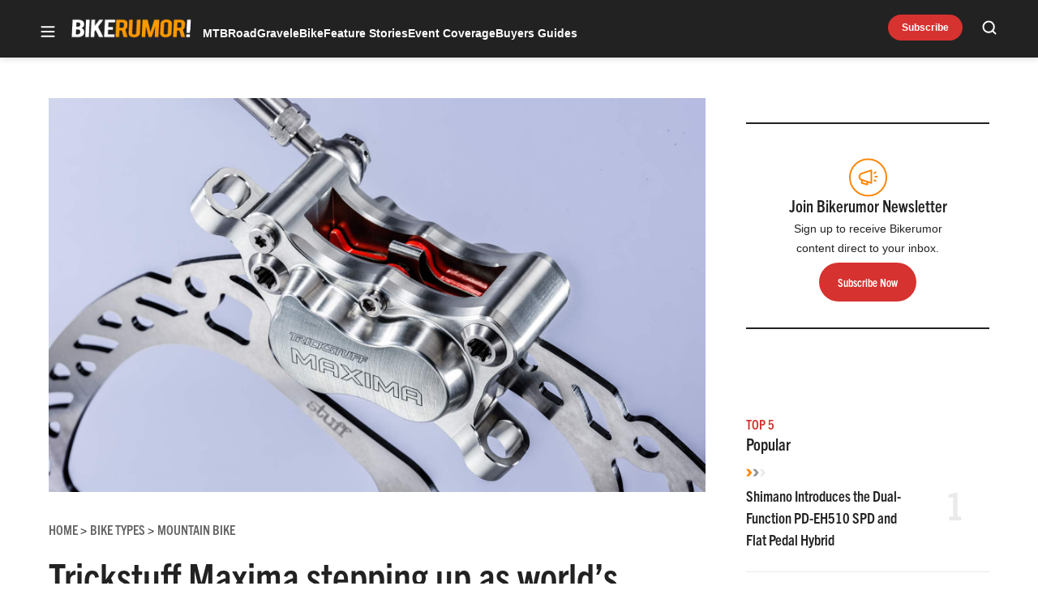

--- FILE ---
content_type: text/html; charset=UTF-8
request_url: https://bikerumor.com/trickstuff-maxima-stepping-up-as-worlds-strongest-hydraulic-disc-brakes/
body_size: 64266
content:
<!doctype html>
<html lang="en-US" class="no-js">
<head>
	<meta charset="UTF-8">
	<meta name="viewport" content="width=device-width, initial-scale=1, minimum-scale=1">
	<link rel="profile" href="http://gmpg.org/xfn/11">

			<script async src="data:text/javascript,document.documentElement.classList.remove%28%22no-js%22%29%3B"></script>
			<meta name='robots' content='index, follow, max-image-preview:large, max-snippet:-1, max-video-preview:-1' />
	<style>img:is([sizes="auto" i], [sizes^="auto," i]) { contain-intrinsic-size: 3000px 1500px }</style>
	<!-- Jetpack Site Verification Tags -->
<meta name="google-site-verification" content="aicb1ndz5VbboDm9enxkuseFASR_4VB7QxOhALsbAp0" />
<meta name="msvalidate.01" content="1534BA8F649D3E0E7AC438C54A51EDA0" />

	<!-- This site is optimized with the Yoast SEO Premium plugin v23.3 (Yoast SEO v25.8) - https://yoast.com/wordpress/plugins/seo/ -->
	<title>Trickstuff Maxima stepping up as world&#039;s strongest hydraulic disc brakes - Bikerumor</title>
	<meta name="description" content="Trickstuff Maxima is set to become the most powerful mountain bike disc brakeset in the world, with bigger 4-piston calipers, light action levers &amp; more..." />
	<link rel="canonical" href="https://bikerumor.com/trickstuff-maxima-stepping-up-as-worlds-strongest-hydraulic-disc-brakes/" />
	<meta property="og:locale" content="en_US" />
	<meta property="og:type" content="article" />
	<meta property="og:title" content="Trickstuff Maxima stepping up as world&#039;s strongest hydraulic disc brakes" />
	<meta property="og:description" content="Trickstuff Maxima is set to become the most powerful mountain bike disc brakeset in the world, with bigger 4-piston calipers, light action levers &amp; more..." />
	<meta property="og:url" content="https://bikerumor.com/trickstuff-maxima-stepping-up-as-worlds-strongest-hydraulic-disc-brakes/" />
	<meta property="og:site_name" content="Bikerumor" />
	<meta property="article:publisher" content="http://www.facebook.com/bikerumor" />
	<meta property="article:published_time" content="2018-12-10T13:15:07+00:00" />
	<meta property="article:modified_time" content="2018-12-13T15:21:17+00:00" />
	<meta property="og:image" content="https://bikerumor.com/wp-content/uploads/2018/12/Trickstuff-Maxima-brakes_four-piston-mountain-bike-disc-brake_worlds-most-powerful-hydraulic-disc-brake_caliper.jpg" />
	<meta property="og:image:width" content="1800" />
	<meta property="og:image:height" content="1080" />
	<meta property="og:image:type" content="image/jpeg" />
	<meta name="author" content="Cory Benson" />
	<meta name="twitter:card" content="summary_large_image" />
	<meta name="twitter:creator" content="@bikerumor" />
	<meta name="twitter:site" content="@bikerumor" />
	<meta name="twitter:label1" content="Written by" />
	<meta name="twitter:data1" content="Cory Benson" />
	<meta name="twitter:label2" content="Est. reading time" />
	<meta name="twitter:data2" content="3 minutes" />
	<script type="application/ld+json" class="yoast-schema-graph">{"@context":"https://schema.org","@graph":[{"@type":"Article","@id":"https://bikerumor.com/trickstuff-maxima-stepping-up-as-worlds-strongest-hydraulic-disc-brakes/#article","isPartOf":{"@id":"https://bikerumor.com/trickstuff-maxima-stepping-up-as-worlds-strongest-hydraulic-disc-brakes/"},"author":[{"@id":"https://bikerumor.com/#/schema/person/bafcb08155341abd74da93027c2f2a0f"}],"headline":"Trickstuff Maxima stepping up as world&#8217;s strongest hydraulic disc brakes","datePublished":"2018-12-10T13:15:07+00:00","dateModified":"2018-12-13T15:21:17+00:00","mainEntityOfPage":{"@id":"https://bikerumor.com/trickstuff-maxima-stepping-up-as-worlds-strongest-hydraulic-disc-brakes/"},"wordCount":640,"commentCount":39,"publisher":{"@id":"https://bikerumor.com/#organization"},"image":{"@id":"https://bikerumor.com/trickstuff-maxima-stepping-up-as-worlds-strongest-hydraulic-disc-brakes/#primaryimage"},"thumbnailUrl":"https://bikerumor.com/wp-content/uploads/2018/12/Trickstuff-Maxima-brakes_four-piston-mountain-bike-disc-brake_worlds-most-powerful-hydraulic-disc-brake_caliper.jpg","articleSection":["Kickstarter","Mountain Bike","Prototypes &amp; Concepts"],"inLanguage":"en-US","potentialAction":[{"@type":"CommentAction","name":"Comment","target":["https://bikerumor.com/trickstuff-maxima-stepping-up-as-worlds-strongest-hydraulic-disc-brakes/#respond"]}]},{"@type":"WebPage","@id":"https://bikerumor.com/trickstuff-maxima-stepping-up-as-worlds-strongest-hydraulic-disc-brakes/","url":"https://bikerumor.com/trickstuff-maxima-stepping-up-as-worlds-strongest-hydraulic-disc-brakes/","name":"Trickstuff Maxima stepping up as world's strongest hydraulic disc brakes - Bikerumor","isPartOf":{"@id":"https://bikerumor.com/#website"},"primaryImageOfPage":{"@id":"https://bikerumor.com/trickstuff-maxima-stepping-up-as-worlds-strongest-hydraulic-disc-brakes/#primaryimage"},"image":{"@id":"https://bikerumor.com/trickstuff-maxima-stepping-up-as-worlds-strongest-hydraulic-disc-brakes/#primaryimage"},"thumbnailUrl":"https://bikerumor.com/wp-content/uploads/2018/12/Trickstuff-Maxima-brakes_four-piston-mountain-bike-disc-brake_worlds-most-powerful-hydraulic-disc-brake_caliper.jpg","datePublished":"2018-12-10T13:15:07+00:00","dateModified":"2018-12-13T15:21:17+00:00","description":"Trickstuff Maxima is set to become the most powerful mountain bike disc brakeset in the world, with bigger 4-piston calipers, light action levers & more...","breadcrumb":{"@id":"https://bikerumor.com/trickstuff-maxima-stepping-up-as-worlds-strongest-hydraulic-disc-brakes/#breadcrumb"},"inLanguage":"en-US","potentialAction":[{"@type":"ReadAction","target":["https://bikerumor.com/trickstuff-maxima-stepping-up-as-worlds-strongest-hydraulic-disc-brakes/"]}]},{"@type":"ImageObject","inLanguage":"en-US","@id":"https://bikerumor.com/trickstuff-maxima-stepping-up-as-worlds-strongest-hydraulic-disc-brakes/#primaryimage","url":"https://bikerumor.com/wp-content/uploads/2018/12/Trickstuff-Maxima-brakes_four-piston-mountain-bike-disc-brake_worlds-most-powerful-hydraulic-disc-brake_caliper.jpg","contentUrl":"https://bikerumor.com/wp-content/uploads/2018/12/Trickstuff-Maxima-brakes_four-piston-mountain-bike-disc-brake_worlds-most-powerful-hydraulic-disc-brake_caliper.jpg","width":1800,"height":1080,"caption":"Trickstuff Maxima four-piston mountain bike brakes"},{"@type":"BreadcrumbList","@id":"https://bikerumor.com/trickstuff-maxima-stepping-up-as-worlds-strongest-hydraulic-disc-brakes/#breadcrumb","itemListElement":[{"@type":"ListItem","position":1,"name":"Home","item":"https://bikerumor.com/"},{"@type":"ListItem","position":2,"name":"Trickstuff Maxima stepping up as world&#8217;s strongest hydraulic disc brakes"}]},{"@type":"WebSite","@id":"https://bikerumor.com/#website","url":"https://bikerumor.com/","name":"Bikerumor","description":"All the best cycling news, tech, rumors and reviews","publisher":{"@id":"https://bikerumor.com/#organization"},"potentialAction":[{"@type":"SearchAction","target":{"@type":"EntryPoint","urlTemplate":"https://bikerumor.com/?s={search_term_string}"},"query-input":{"@type":"PropertyValueSpecification","valueRequired":true,"valueName":"search_term_string"}}],"inLanguage":"en-US"},{"@type":"Organization","@id":"https://bikerumor.com/#organization","name":"Bikerumor","url":"https://bikerumor.com/","logo":{"@type":"ImageObject","inLanguage":"en-US","@id":"https://bikerumor.com/#/schema/logo/image/","url":"https://bikerumor.com/wp-content/uploads/2017/02/twitter-bikerumor-logo-2016-12.jpg","contentUrl":"https://bikerumor.com/wp-content/uploads/2017/02/twitter-bikerumor-logo-2016-12.jpg","width":200,"height":200,"caption":"Bikerumor"},"image":{"@id":"https://bikerumor.com/#/schema/logo/image/"},"sameAs":["http://www.facebook.com/bikerumor","https://x.com/bikerumor","http://www.instagram.com/bikerumor","http://www.pinterest.com/bikerumor","http://www.youtube.com/bikerumor"]},{"@type":"Person","@id":"https://bikerumor.com/#/schema/person/bafcb08155341abd74da93027c2f2a0f","name":"Cory Benson","image":{"@type":"ImageObject","inLanguage":"en-US","@id":"https://bikerumor.com/#/schema/person/image/fdda351d4744a3764d3449e96e5d8010","url":"https://secure.gravatar.com/avatar/42f8f7f497fa78b8ae2e3edbebd35d966082e06d70393906faed0da8fbeb5f59?s=96&d=mm&r=g","contentUrl":"https://secure.gravatar.com/avatar/42f8f7f497fa78b8ae2e3edbebd35d966082e06d70393906faed0da8fbeb5f59?s=96&d=mm&r=g","caption":"Cory Benson"},"description":"Cory Benson is the EU Tech Editor of Bikerumor. He has been writing about road, gravel, cyclocross, commuter, mountain &amp; enduro bikes, even e-bikes for a total of 25+ years. Prior to Bikerumor, he was a practicing Architect and product designer, after early work as a bike shop mechanic &amp; mountain biking instructor. Based in the Czech Republic, Cory is an technical mountain biker, adventurous gravel rider, short &amp; medium-haul bikepacker, XC ski &amp; snowboarder, DIYer, stonemason, and general outdoor enthusiast.","sameAs":["http://instagram.com/corywadebenson","https://www.linkedin.com/in/cory-benson-65483a102/"],"url":"https://bikerumor.com/author/corybenson/"}]}</script>
	<!-- / Yoast SEO Premium plugin. -->


<link rel='dns-prefetch' href='//cdn.jwplayer.com' />
<link rel='dns-prefetch' href='//www.googletagmanager.com' />
<link rel='dns-prefetch' href='//securepubads.g.doubleclick.net' />
<link rel='dns-prefetch' href='//s.skimresources.com' />
<link rel='dns-prefetch' href='//stats.wp.com' />
<link rel='dns-prefetch' href='//v0.wordpress.com' />

<link href='https://use.typekit.net' crossorigin rel='preconnect' />
<link rel="alternate" type="application/rss+xml" title="Bikerumor &raquo; Feed" href="https://bikerumor.com/feed/" />
<link rel="alternate" type="application/rss+xml" title="Bikerumor &raquo; Comments Feed" href="https://bikerumor.com/comments/feed/" />
<link data-minify="1" rel="preload" id="ldm-theme-bikerumor-preload" href="https://bikerumor.com/wp-content/cache/min/1/wp-content/themes/ldm-theme/css/dist/bikerumor/style.css?ver=1768502750" as="style">
<link rel="preload" href="/wp-includes/js/jquery/jquery.min.js?ver=3.7.1" as="script"/>
<link rel="alternate" type="application/rss+xml" title="Bikerumor &raquo; Trickstuff Maxima stepping up as world&#8217;s strongest hydraulic disc brakes Comments Feed" href="https://bikerumor.com/trickstuff-maxima-stepping-up-as-worlds-strongest-hydraulic-disc-brakes/feed/" />
		<!-- Google GA4 Analytics -->
		<script>
			window.dataLayer = window.dataLayer || [];

			function gtag() {
				dataLayer.push(arguments);
			}

			gtag('js', new Date());
			gtag('config', 'G-6F99EYZ0V1');
		</script>
		<!-- End Google GA4 Analytics -->
				<!-- Google Tag Manager -->
		<script>
			window.dataLayer = window.dataLayer || [];
			dataLayer.push( { 'gtm.start': new Date().getTime(), event: 'gtm.js' } );
		</script>
		<!-- End Google Tag Manager -->
		<link rel="preload" as="image" fetchpriority="high" imagesrcset="https://bikerumor.com/wp-content/uploads/2018/12/Trickstuff-Maxima-brakes_four-piston-mountain-bike-disc-brake_worlds-most-powerful-hydraulic-disc-brake_caliper-600x360.jpg 600w, https://bikerumor.com/wp-content/uploads/2018/12/Trickstuff-Maxima-brakes_four-piston-mountain-bike-disc-brake_worlds-most-powerful-hydraulic-disc-brake_caliper-120x72.jpg 120w, https://bikerumor.com/wp-content/uploads/2018/12/Trickstuff-Maxima-brakes_four-piston-mountain-bike-disc-brake_worlds-most-powerful-hydraulic-disc-brake_caliper-297x178.jpg 297w, https://bikerumor.com/wp-content/uploads/2018/12/Trickstuff-Maxima-brakes_four-piston-mountain-bike-disc-brake_worlds-most-powerful-hydraulic-disc-brake_caliper-768x461.jpg 768w, https://bikerumor.com/wp-content/uploads/2018/12/Trickstuff-Maxima-brakes_four-piston-mountain-bike-disc-brake_worlds-most-powerful-hydraulic-disc-brake_caliper-696x418.jpg 696w, https://bikerumor.com/wp-content/uploads/2018/12/Trickstuff-Maxima-brakes_four-piston-mountain-bike-disc-brake_worlds-most-powerful-hydraulic-disc-brake_caliper-1068x641.jpg 1068w, https://bikerumor.com/wp-content/uploads/2018/12/Trickstuff-Maxima-brakes_four-piston-mountain-bike-disc-brake_worlds-most-powerful-hydraulic-disc-brake_caliper-700x420.jpg 700w, https://bikerumor.com/wp-content/uploads/2018/12/Trickstuff-Maxima-brakes_four-piston-mountain-bike-disc-brake_worlds-most-powerful-hydraulic-disc-brake_caliper.jpg 1800w" imagesizes="(max-width: 600px) 100vw, 600px"/><!-- bikerumor.com is managing ads with Advanced Ads 1.35.1 – https://wpadvancedads.com/ --><!--noptimize--><script id="biker-ready">
			window.advanced_ads_ready=function(e,a){a=a||"complete";var d=function(e){return"interactive"===a?"loading"!==e:"complete"===e};d(document.readyState)?e():document.addEventListener("readystatechange",(function(a){d(a.target.readyState)&&e()}),{once:"interactive"===a})},window.advanced_ads_ready_queue=window.advanced_ads_ready_queue||[];		</script>
		<!--/noptimize--><style id='wp-block-library-inline-css'>
:root{--wp-admin-theme-color:#007cba;--wp-admin-theme-color--rgb:0,124,186;--wp-admin-theme-color-darker-10:#006ba1;--wp-admin-theme-color-darker-10--rgb:0,107,161;--wp-admin-theme-color-darker-20:#005a87;--wp-admin-theme-color-darker-20--rgb:0,90,135;--wp-admin-border-width-focus:2px;--wp-block-synced-color:#7a00df;--wp-block-synced-color--rgb:122,0,223;--wp-bound-block-color:var(--wp-block-synced-color)}@media (min-resolution:192dpi){:root{--wp-admin-border-width-focus:1.5px}}.wp-element-button{cursor:pointer}:root{--wp--preset--font-size--normal:16px;--wp--preset--font-size--huge:42px}:root .has-very-light-gray-background-color{background-color:#eee}:root .has-very-dark-gray-background-color{background-color:#313131}:root .has-very-light-gray-color{color:#eee}:root .has-very-dark-gray-color{color:#313131}:root .has-vivid-green-cyan-to-vivid-cyan-blue-gradient-background{background:linear-gradient(135deg,#00d084,#0693e3)}:root .has-purple-crush-gradient-background{background:linear-gradient(135deg,#34e2e4,#4721fb 50%,#ab1dfe)}:root .has-hazy-dawn-gradient-background{background:linear-gradient(135deg,#faaca8,#dad0ec)}:root .has-subdued-olive-gradient-background{background:linear-gradient(135deg,#fafae1,#67a671)}:root .has-atomic-cream-gradient-background{background:linear-gradient(135deg,#fdd79a,#004a59)}:root .has-nightshade-gradient-background{background:linear-gradient(135deg,#330968,#31cdcf)}:root .has-midnight-gradient-background{background:linear-gradient(135deg,#020381,#2874fc)}.has-regular-font-size{font-size:1em}.has-larger-font-size{font-size:2.625em}.has-normal-font-size{font-size:var(--wp--preset--font-size--normal)}.has-huge-font-size{font-size:var(--wp--preset--font-size--huge)}.has-text-align-center{text-align:center}.has-text-align-left{text-align:left}.has-text-align-right{text-align:right}#end-resizable-editor-section{display:none}.aligncenter{clear:both}.items-justified-left{justify-content:flex-start}.items-justified-center{justify-content:center}.items-justified-right{justify-content:flex-end}.items-justified-space-between{justify-content:space-between}.screen-reader-text{border:0;clip-path:inset(50%);height:1px;margin:-1px;overflow:hidden;padding:0;position:absolute;width:1px;word-wrap:normal!important}.screen-reader-text:focus{background-color:#ddd;clip-path:none;color:#444;display:block;font-size:1em;height:auto;left:5px;line-height:normal;padding:15px 23px 14px;text-decoration:none;top:5px;width:auto;z-index:100000}html :where(.has-border-color){border-style:solid}html :where([style*=border-top-color]){border-top-style:solid}html :where([style*=border-right-color]){border-right-style:solid}html :where([style*=border-bottom-color]){border-bottom-style:solid}html :where([style*=border-left-color]){border-left-style:solid}html :where([style*=border-width]){border-style:solid}html :where([style*=border-top-width]){border-top-style:solid}html :where([style*=border-right-width]){border-right-style:solid}html :where([style*=border-bottom-width]){border-bottom-style:solid}html :where([style*=border-left-width]){border-left-style:solid}html :where(img[class*=wp-image-]){height:auto;max-width:100%}:where(figure){margin:0 0 1em}html :where(.is-position-sticky){--wp-admin--admin-bar--position-offset:var(--wp-admin--admin-bar--height,0px)}@media screen and (max-width:600px){html :where(.is-position-sticky){--wp-admin--admin-bar--position-offset:0px}}
</style>
<link data-minify="1" rel='stylesheet' id='ldm-theme-bikerumor-css' href='https://bikerumor.com/wp-content/cache/min/1/wp-content/themes/ldm-theme/css/dist/bikerumor/style.css?ver=1768502750' media='all' />
<noscript><link data-minify="1" rel='stylesheet' id='fallback-ldm-theme-lazy-defer-css' href='https://bikerumor.com/wp-content/cache/min/1/wp-content/themes/ldm-theme/css/dist/bikerumor/lazy.css?ver=1768502750' media='all' />
</noscript><link data-minify="1" rel='stylesheet' id='ldm-theme-lazy-defer-css' href='https://bikerumor.com/wp-content/cache/min/1/wp-content/themes/ldm-theme/css/dist/bikerumor/lazy.css?ver=1768502750' media='print' onload='this.media="all"; this.onload=null;' />
<style id='xcurrent-critical-lazy-embeds-inline-css'>
lite-youtube,lite-vimeo{background-color:#000;display:block;contain:content;background-position:center center;background-size:cover;position:relative}lite-youtube::after{content:"";display:block;padding-bottom:calc(100% / (16 / 9))}lite-youtube iframe{width:100%;height:100%;position:absolute;top:0;left:0}lite-youtube>.lty-playbtn{display:none}lite-vimeo{aspect-ratio:16/9}.lazy-embed,.lazy-embed--loaded{min-height:var(--mobile-height, 100px)}@media only screen and (min-width: 600px){.lazy-embed,.lazy-embed--loaded{min-height:var(--desktop-height, 100px)}}.embed-twitter-com blockquote.twitter-tweet{visibility:hidden;opacity:0}.embed-tiktok-com{min-height:743px;margin:18px 0 0}@media only screen and (min-width: 600px){.embed-tiktok-com{min-height:728px}}.embed-tiktok-com .tiktok-embed{visibility:hidden;opacity:0;margin:0}.embed-instagram-com{min-height:var(--mobile-height, 509px)}@media only screen and (min-width: 600px){.embed-instagram-com{min-height:var(--desktop-height, 663px)}}.embed-instagram-com blockquote.instagram-media{visibility:hidden;opacity:0}

</style>
<noscript><link data-minify="1" rel='stylesheet' id='fallback-wpdiscuz-frontend-css-css' href='https://bikerumor.com/wp-content/cache/min/1/wp-content/plugins/wpdiscuz/themes/default/style.css?ver=1768502751' media='all' />
</noscript><link data-minify="1" rel='stylesheet' id='wpdiscuz-frontend-css-css' href='https://bikerumor.com/wp-content/cache/min/1/wp-content/plugins/wpdiscuz/themes/default/style.css?ver=1768502751' media='print' onload='this.media="all"; this.onload=null;' />
<style id='wpdiscuz-frontend-css-inline-css'>
 #wpdcom .wpd-blog-administrator .wpd-comment-label{color:#ffffff;background-color:#00B38F;border:none}#wpdcom .wpd-blog-administrator .wpd-comment-author, #wpdcom .wpd-blog-administrator .wpd-comment-author a{color:#00B38F}#wpdcom.wpd-layout-1 .wpd-comment .wpd-blog-administrator .wpd-avatar img{border-color:#00B38F}#wpdcom.wpd-layout-2 .wpd-comment.wpd-reply .wpd-comment-wrap.wpd-blog-administrator{border-left:3px solid #00B38F}#wpdcom.wpd-layout-2 .wpd-comment .wpd-blog-administrator .wpd-avatar img{border-bottom-color:#00B38F}#wpdcom.wpd-layout-3 .wpd-blog-administrator .wpd-comment-subheader{border-top:1px dashed #00B38F}#wpdcom.wpd-layout-3 .wpd-reply .wpd-blog-administrator .wpd-comment-right{border-left:1px solid #00B38F}#wpdcom .wpd-blog-editor .wpd-comment-label{color:#ffffff;background-color:#00B38F;border:none}#wpdcom .wpd-blog-editor .wpd-comment-author, #wpdcom .wpd-blog-editor .wpd-comment-author a{color:#00B38F}#wpdcom.wpd-layout-1 .wpd-comment .wpd-blog-editor .wpd-avatar img{border-color:#00B38F}#wpdcom.wpd-layout-2 .wpd-comment.wpd-reply .wpd-comment-wrap.wpd-blog-editor{border-left:3px solid #00B38F}#wpdcom.wpd-layout-2 .wpd-comment .wpd-blog-editor .wpd-avatar img{border-bottom-color:#00B38F}#wpdcom.wpd-layout-3 .wpd-blog-editor .wpd-comment-subheader{border-top:1px dashed #00B38F}#wpdcom.wpd-layout-3 .wpd-reply .wpd-blog-editor .wpd-comment-right{border-left:1px solid #00B38F}#wpdcom .wpd-blog-author .wpd-comment-label{color:#ffffff;background-color:#00B38F;border:none}#wpdcom .wpd-blog-author .wpd-comment-author, #wpdcom .wpd-blog-author .wpd-comment-author a{color:#00B38F}#wpdcom.wpd-layout-1 .wpd-comment .wpd-blog-author .wpd-avatar img{border-color:#00B38F}#wpdcom.wpd-layout-2 .wpd-comment .wpd-blog-author .wpd-avatar img{border-bottom-color:#00B38F}#wpdcom.wpd-layout-3 .wpd-blog-author .wpd-comment-subheader{border-top:1px dashed #00B38F}#wpdcom.wpd-layout-3 .wpd-reply .wpd-blog-author .wpd-comment-right{border-left:1px solid #00B38F}#wpdcom .wpd-blog-contributor .wpd-comment-label{color:#ffffff;background-color:#00B38F;border:none}#wpdcom .wpd-blog-contributor .wpd-comment-author, #wpdcom .wpd-blog-contributor .wpd-comment-author a{color:#00B38F}#wpdcom.wpd-layout-1 .wpd-comment .wpd-blog-contributor .wpd-avatar img{border-color:#00B38F}#wpdcom.wpd-layout-2 .wpd-comment .wpd-blog-contributor .wpd-avatar img{border-bottom-color:#00B38F}#wpdcom.wpd-layout-3 .wpd-blog-contributor .wpd-comment-subheader{border-top:1px dashed #00B38F}#wpdcom.wpd-layout-3 .wpd-reply .wpd-blog-contributor .wpd-comment-right{border-left:1px solid #00B38F}#wpdcom .wpd-blog-subscriber .wpd-comment-label{color:#ffffff;background-color:#00B38F;border:none}#wpdcom .wpd-blog-subscriber .wpd-comment-author, #wpdcom .wpd-blog-subscriber .wpd-comment-author a{color:#00B38F}#wpdcom.wpd-layout-2 .wpd-comment .wpd-blog-subscriber .wpd-avatar img{border-bottom-color:#00B38F}#wpdcom.wpd-layout-3 .wpd-blog-subscriber .wpd-comment-subheader{border-top:1px dashed #00B38F}#wpdcom .wpd-blog-backwpup_admin .wpd-comment-label{color:#ffffff;background-color:#00B38F;border:none}#wpdcom .wpd-blog-backwpup_admin .wpd-comment-author, #wpdcom .wpd-blog-backwpup_admin .wpd-comment-author a{color:#00B38F}#wpdcom.wpd-layout-1 .wpd-comment .wpd-blog-backwpup_admin .wpd-avatar img{border-color:#00B38F}#wpdcom.wpd-layout-2 .wpd-comment .wpd-blog-backwpup_admin .wpd-avatar img{border-bottom-color:#00B38F}#wpdcom.wpd-layout-3 .wpd-blog-backwpup_admin .wpd-comment-subheader{border-top:1px dashed #00B38F}#wpdcom.wpd-layout-3 .wpd-reply .wpd-blog-backwpup_admin .wpd-comment-right{border-left:1px solid #00B38F}#wpdcom .wpd-blog-backwpup_check .wpd-comment-label{color:#ffffff;background-color:#00B38F;border:none}#wpdcom .wpd-blog-backwpup_check .wpd-comment-author, #wpdcom .wpd-blog-backwpup_check .wpd-comment-author a{color:#00B38F}#wpdcom.wpd-layout-1 .wpd-comment .wpd-blog-backwpup_check .wpd-avatar img{border-color:#00B38F}#wpdcom.wpd-layout-2 .wpd-comment .wpd-blog-backwpup_check .wpd-avatar img{border-bottom-color:#00B38F}#wpdcom.wpd-layout-3 .wpd-blog-backwpup_check .wpd-comment-subheader{border-top:1px dashed #00B38F}#wpdcom.wpd-layout-3 .wpd-reply .wpd-blog-backwpup_check .wpd-comment-right{border-left:1px solid #00B38F}#wpdcom .wpd-blog-backwpup_helper .wpd-comment-label{color:#ffffff;background-color:#00B38F;border:none}#wpdcom .wpd-blog-backwpup_helper .wpd-comment-author, #wpdcom .wpd-blog-backwpup_helper .wpd-comment-author a{color:#00B38F}#wpdcom.wpd-layout-1 .wpd-comment .wpd-blog-backwpup_helper .wpd-avatar img{border-color:#00B38F}#wpdcom.wpd-layout-2 .wpd-comment .wpd-blog-backwpup_helper .wpd-avatar img{border-bottom-color:#00B38F}#wpdcom.wpd-layout-3 .wpd-blog-backwpup_helper .wpd-comment-subheader{border-top:1px dashed #00B38F}#wpdcom.wpd-layout-3 .wpd-reply .wpd-blog-backwpup_helper .wpd-comment-right{border-left:1px solid #00B38F}#wpdcom .wpd-blog-wpseo_manager .wpd-comment-label{color:#ffffff;background-color:#00B38F;border:none}#wpdcom .wpd-blog-wpseo_manager .wpd-comment-author, #wpdcom .wpd-blog-wpseo_manager .wpd-comment-author a{color:#00B38F}#wpdcom.wpd-layout-1 .wpd-comment .wpd-blog-wpseo_manager .wpd-avatar img{border-color:#00B38F}#wpdcom.wpd-layout-2 .wpd-comment .wpd-blog-wpseo_manager .wpd-avatar img{border-bottom-color:#00B38F}#wpdcom.wpd-layout-3 .wpd-blog-wpseo_manager .wpd-comment-subheader{border-top:1px dashed #00B38F}#wpdcom.wpd-layout-3 .wpd-reply .wpd-blog-wpseo_manager .wpd-comment-right{border-left:1px solid #00B38F}#wpdcom .wpd-blog-wpseo_editor .wpd-comment-label{color:#ffffff;background-color:#00B38F;border:none}#wpdcom .wpd-blog-wpseo_editor .wpd-comment-author, #wpdcom .wpd-blog-wpseo_editor .wpd-comment-author a{color:#00B38F}#wpdcom.wpd-layout-1 .wpd-comment .wpd-blog-wpseo_editor .wpd-avatar img{border-color:#00B38F}#wpdcom.wpd-layout-2 .wpd-comment .wpd-blog-wpseo_editor .wpd-avatar img{border-bottom-color:#00B38F}#wpdcom.wpd-layout-3 .wpd-blog-wpseo_editor .wpd-comment-subheader{border-top:1px dashed #00B38F}#wpdcom.wpd-layout-3 .wpd-reply .wpd-blog-wpseo_editor .wpd-comment-right{border-left:1px solid #00B38F}#wpdcom .wpd-blog-advanced_ads_admin .wpd-comment-label{color:#ffffff;background-color:#00B38F;border:none}#wpdcom .wpd-blog-advanced_ads_admin .wpd-comment-author, #wpdcom .wpd-blog-advanced_ads_admin .wpd-comment-author a{color:#00B38F}#wpdcom.wpd-layout-1 .wpd-comment .wpd-blog-advanced_ads_admin .wpd-avatar img{border-color:#00B38F}#wpdcom.wpd-layout-2 .wpd-comment .wpd-blog-advanced_ads_admin .wpd-avatar img{border-bottom-color:#00B38F}#wpdcom.wpd-layout-3 .wpd-blog-advanced_ads_admin .wpd-comment-subheader{border-top:1px dashed #00B38F}#wpdcom.wpd-layout-3 .wpd-reply .wpd-blog-advanced_ads_admin .wpd-comment-right{border-left:1px solid #00B38F}#wpdcom .wpd-blog-advanced_ads_manager .wpd-comment-label{color:#ffffff;background-color:#00B38F;border:none}#wpdcom .wpd-blog-advanced_ads_manager .wpd-comment-author, #wpdcom .wpd-blog-advanced_ads_manager .wpd-comment-author a{color:#00B38F}#wpdcom.wpd-layout-1 .wpd-comment .wpd-blog-advanced_ads_manager .wpd-avatar img{border-color:#00B38F}#wpdcom.wpd-layout-2 .wpd-comment .wpd-blog-advanced_ads_manager .wpd-avatar img{border-bottom-color:#00B38F}#wpdcom.wpd-layout-3 .wpd-blog-advanced_ads_manager .wpd-comment-subheader{border-top:1px dashed #00B38F}#wpdcom.wpd-layout-3 .wpd-reply .wpd-blog-advanced_ads_manager .wpd-comment-right{border-left:1px solid #00B38F}#wpdcom .wpd-blog-advanced_ads_user .wpd-comment-label{color:#ffffff;background-color:#00B38F;border:none}#wpdcom .wpd-blog-advanced_ads_user .wpd-comment-author, #wpdcom .wpd-blog-advanced_ads_user .wpd-comment-author a{color:#00B38F}#wpdcom.wpd-layout-1 .wpd-comment .wpd-blog-advanced_ads_user .wpd-avatar img{border-color:#00B38F}#wpdcom.wpd-layout-2 .wpd-comment .wpd-blog-advanced_ads_user .wpd-avatar img{border-bottom-color:#00B38F}#wpdcom.wpd-layout-3 .wpd-blog-advanced_ads_user .wpd-comment-subheader{border-top:1px dashed #00B38F}#wpdcom.wpd-layout-3 .wpd-reply .wpd-blog-advanced_ads_user .wpd-comment-right{border-left:1px solid #00B38F}#wpdcom .wpd-blog-post_author .wpd-comment-label{color:#ffffff;background-color:#00B38F;border:none}#wpdcom .wpd-blog-post_author .wpd-comment-author, #wpdcom .wpd-blog-post_author .wpd-comment-author a{color:#00B38F}#wpdcom .wpd-blog-post_author .wpd-avatar img{border-color:#00B38F}#wpdcom.wpd-layout-1 .wpd-comment .wpd-blog-post_author .wpd-avatar img{border-color:#00B38F}#wpdcom.wpd-layout-2 .wpd-comment.wpd-reply .wpd-comment-wrap.wpd-blog-post_author{border-left:3px solid #00B38F}#wpdcom.wpd-layout-2 .wpd-comment .wpd-blog-post_author .wpd-avatar img{border-bottom-color:#00B38F}#wpdcom.wpd-layout-3 .wpd-blog-post_author .wpd-comment-subheader{border-top:1px dashed #00B38F}#wpdcom.wpd-layout-3 .wpd-reply .wpd-blog-post_author .wpd-comment-right{border-left:1px solid #00B38F}#wpdcom .wpd-blog-guest .wpd-comment-label{color:#ffffff;background-color:#00B38F;border:none}#wpdcom .wpd-blog-guest .wpd-comment-author, #wpdcom .wpd-blog-guest .wpd-comment-author a{color:#00B38F}#wpdcom.wpd-layout-3 .wpd-blog-guest .wpd-comment-subheader{border-top:1px dashed #00B38F}#comments, #respond, .comments-area, #wpdcom{}#wpdcom .ql-editor > *{color:#777777}#wpdcom .ql-editor::before{}#wpdcom .ql-toolbar{border:1px solid #DDDDDD;border-top:none}#wpdcom .ql-container{border:1px solid #DDDDDD;border-bottom:none}#wpdcom .wpd-form-row .wpdiscuz-item input[type="text"], #wpdcom .wpd-form-row .wpdiscuz-item input[type="email"], #wpdcom .wpd-form-row .wpdiscuz-item input[type="url"], #wpdcom .wpd-form-row .wpdiscuz-item input[type="color"], #wpdcom .wpd-form-row .wpdiscuz-item input[type="date"], #wpdcom .wpd-form-row .wpdiscuz-item input[type="datetime"], #wpdcom .wpd-form-row .wpdiscuz-item input[type="datetime-local"], #wpdcom .wpd-form-row .wpdiscuz-item input[type="month"], #wpdcom .wpd-form-row .wpdiscuz-item input[type="number"], #wpdcom .wpd-form-row .wpdiscuz-item input[type="time"], #wpdcom textarea, #wpdcom select{border:1px solid #DDDDDD;color:#777777}#wpdcom .wpd-form-row .wpdiscuz-item textarea{border:1px solid #DDDDDD}#wpdcom input::placeholder, #wpdcom textarea::placeholder, #wpdcom input::-moz-placeholder, #wpdcom textarea::-webkit-input-placeholder{}#wpdcom .wpd-comment-text{color:#777777}#wpdcom .wpd-thread-head .wpd-thread-info{border-bottom:2px solid #00B38F}#wpdcom .wpd-thread-head .wpd-thread-info.wpd-reviews-tab svg{fill:#00B38F}#wpdcom .wpd-thread-head .wpdiscuz-user-settings{border-bottom:2px solid #00B38F}#wpdcom .wpd-thread-head .wpdiscuz-user-settings:hover{color:#00B38F}#wpdcom .wpd-comment .wpd-follow-link:hover{color:#00B38F}#wpdcom .wpd-comment-status .wpd-sticky{color:#00B38F}#wpdcom .wpd-thread-filter .wpdf-active{color:#00B38F;border-bottom-color:#00B38F}#wpdcom .wpd-comment-info-bar{border:1px dashed #33c3a6;background:#e6f8f4}#wpdcom .wpd-comment-info-bar .wpd-current-view i{color:#00B38F}#wpdcom .wpd-filter-view-all:hover{background:#00B38F}#wpdcom .wpdiscuz-item .wpdiscuz-rating > label{color:#DDDDDD}#wpdcom .wpdiscuz-item .wpdiscuz-rating:not(:checked) > label:hover, .wpdiscuz-rating:not(:checked) > label:hover ~ label{}#wpdcom .wpdiscuz-item .wpdiscuz-rating > input ~ label:hover, #wpdcom .wpdiscuz-item .wpdiscuz-rating > input:not(:checked) ~ label:hover ~ label, #wpdcom .wpdiscuz-item .wpdiscuz-rating > input:not(:checked) ~ label:hover ~ label{color:#FFED85}#wpdcom .wpdiscuz-item .wpdiscuz-rating > input:checked ~ label:hover, #wpdcom .wpdiscuz-item .wpdiscuz-rating > input:checked ~ label:hover, #wpdcom .wpdiscuz-item .wpdiscuz-rating > label:hover ~ input:checked ~ label, #wpdcom .wpdiscuz-item .wpdiscuz-rating > input:checked + label:hover ~ label, #wpdcom .wpdiscuz-item .wpdiscuz-rating > input:checked ~ label:hover ~ label, .wpd-custom-field .wcf-active-star, #wpdcom .wpdiscuz-item .wpdiscuz-rating > input:checked ~ label{color:#FFD700}#wpd-post-rating .wpd-rating-wrap .wpd-rating-stars svg .wpd-star{fill:#DDDDDD}#wpd-post-rating .wpd-rating-wrap .wpd-rating-stars svg .wpd-active{fill:#FFD700}#wpd-post-rating .wpd-rating-wrap .wpd-rate-starts svg .wpd-star{fill:#DDDDDD}#wpd-post-rating .wpd-rating-wrap .wpd-rate-starts:hover svg .wpd-star{fill:#FFED85}#wpd-post-rating.wpd-not-rated .wpd-rating-wrap .wpd-rate-starts svg:hover ~ svg .wpd-star{fill:#DDDDDD}.wpdiscuz-post-rating-wrap .wpd-rating .wpd-rating-wrap .wpd-rating-stars svg .wpd-star{fill:#DDDDDD}.wpdiscuz-post-rating-wrap .wpd-rating .wpd-rating-wrap .wpd-rating-stars svg .wpd-active{fill:#FFD700}#wpdcom .wpd-comment .wpd-follow-active{color:#ff7a00}#wpdcom .page-numbers{color:#555;border:#555 1px solid}#wpdcom span.current{background:#555}#wpdcom.wpd-layout-1 .wpd-new-loaded-comment > .wpd-comment-wrap > .wpd-comment-right{background:#FFFAD6}#wpdcom.wpd-layout-2 .wpd-new-loaded-comment.wpd-comment > .wpd-comment-wrap > .wpd-comment-right{background:#FFFAD6}#wpdcom.wpd-layout-2 .wpd-new-loaded-comment.wpd-comment.wpd-reply > .wpd-comment-wrap > .wpd-comment-right{background:transparent}#wpdcom.wpd-layout-2 .wpd-new-loaded-comment.wpd-comment.wpd-reply > .wpd-comment-wrap{background:#FFFAD6}#wpdcom.wpd-layout-3 .wpd-new-loaded-comment.wpd-comment > .wpd-comment-wrap > .wpd-comment-right{background:#FFFAD6}#wpdcom .wpd-follow:hover i, #wpdcom .wpd-unfollow:hover i, #wpdcom .wpd-comment .wpd-follow-active:hover i{color:#00B38F}#wpdcom .wpdiscuz-readmore{cursor:pointer;color:#00B38F}.wpd-custom-field .wcf-pasiv-star, #wpcomm .wpdiscuz-item .wpdiscuz-rating > label{color:#DDDDDD}.wpd-wrapper .wpd-list-item.wpd-active{border-top:3px solid #00B38F}#wpdcom.wpd-layout-2 .wpd-comment.wpd-reply.wpd-unapproved-comment .wpd-comment-wrap{border-left:3px solid #FFFAD6}#wpdcom.wpd-layout-3 .wpd-comment.wpd-reply.wpd-unapproved-comment .wpd-comment-right{border-left:1px solid #FFFAD6}#wpdcom .wpd-prim-button{background-color:#07B290;color:#FFFFFF}#wpdcom .wpd_label__check i.wpdicon-on{color:#07B290;border:1px solid #83d9c8}#wpd-bubble-wrapper #wpd-bubble-all-comments-count{color:#1DB99A}#wpd-bubble-wrapper > div{background-color:#1DB99A}#wpd-bubble-wrapper > #wpd-bubble #wpd-bubble-add-message{background-color:#1DB99A}#wpd-bubble-wrapper > #wpd-bubble #wpd-bubble-add-message::before{border-left-color:#1DB99A;border-right-color:#1DB99A}#wpd-bubble-wrapper.wpd-right-corner > #wpd-bubble #wpd-bubble-add-message::before{border-left-color:#1DB99A;border-right-color:#1DB99A}.wpd-inline-icon-wrapper path.wpd-inline-icon-first{fill:#1DB99A}.wpd-inline-icon-count{background-color:#1DB99A}.wpd-inline-icon-count::before{border-right-color:#1DB99A}.wpd-inline-form-wrapper::before{border-bottom-color:#1DB99A}.wpd-inline-form-question{background-color:#1DB99A}.wpd-inline-form{background-color:#1DB99A}.wpd-last-inline-comments-wrapper{border-color:#1DB99A}.wpd-last-inline-comments-wrapper::before{border-bottom-color:#1DB99A}.wpd-last-inline-comments-wrapper .wpd-view-all-inline-comments{background:#1DB99A}.wpd-last-inline-comments-wrapper .wpd-view-all-inline-comments:hover,.wpd-last-inline-comments-wrapper .wpd-view-all-inline-comments:active,.wpd-last-inline-comments-wrapper .wpd-view-all-inline-comments:focus{background-color:#1DB99A}#wpdcom .ql-snow .ql-tooltip[data-mode="link"]::before{content:"Enter link:"}#wpdcom .ql-snow .ql-tooltip.ql-editing a.ql-action::after{content:"Save"}.comments-area{width:auto}
</style>
<noscript><link data-minify="1" rel='stylesheet' id='fallback-wpdiscuz-fa-css' href='https://bikerumor.com/wp-content/cache/min/1/wp-content/plugins/wpdiscuz/assets/third-party/font-awesome-5.13.0/css/fa.min.css?ver=1768502751' media='all' />
</noscript><link data-minify="1" rel='stylesheet' id='wpdiscuz-fa-css' href='https://bikerumor.com/wp-content/cache/min/1/wp-content/plugins/wpdiscuz/assets/third-party/font-awesome-5.13.0/css/fa.min.css?ver=1768502751' media='print' onload='this.media="all"; this.onload=null;' />
<noscript><link rel='stylesheet' id='fallback-wpdiscuz-combo-css-css' href='https://bikerumor.com/wp-content/plugins/wpdiscuz/assets/css/wpdiscuz-combo.min.css?ver=6.8.3' media='all' />
</noscript><link rel='stylesheet' id='wpdiscuz-combo-css-css' href='https://bikerumor.com/wp-content/plugins/wpdiscuz/assets/css/wpdiscuz-combo.min.css?ver=6.8.3' media='print' onload='this.media="all"; this.onload=null;' />
<noscript><link data-minify="1" rel='stylesheet' id='fallback-sharedaddy-css' href='https://bikerumor.com/wp-content/cache/min/1/wp-content/plugins/jetpack/modules/sharedaddy/sharing.css?ver=1768502751' media='all' />
</noscript><link data-minify="1" rel='stylesheet' id='sharedaddy-css' href='https://bikerumor.com/wp-content/cache/min/1/wp-content/plugins/jetpack/modules/sharedaddy/sharing.css?ver=1768502751' media='print' onload='this.media="all"; this.onload=null;' />
<noscript><link data-minify="1" rel='stylesheet' id='fallback-social-logos-css' href='https://bikerumor.com/wp-content/cache/min/1/wp-content/plugins/jetpack/_inc/social-logos/social-logos.min.css?ver=1768502751' media='all' />
</noscript><link data-minify="1" rel='stylesheet' id='social-logos-css' href='https://bikerumor.com/wp-content/cache/min/1/wp-content/plugins/jetpack/_inc/social-logos/social-logos.min.css?ver=1768502751' media='print' onload='this.media="all"; this.onload=null;' />
<script src="https://bikerumor.com/wp-includes/js/jquery/jquery.min.js?ver=3.7.1" id="jquery-core-js"></script>
<script id="advanced-ads-advanced-js-js-extra">
var advads_options = {"blog_id":"1","privacy":{"enabled":false,"state":"not_needed"}};
</script>
<script defer src="https://bikerumor.com/wp-content/plugins/advanced-ads/public/assets/js/advanced.min.js?ver=1.35.1" id="advanced-ads-advanced-js-js"></script>
<script id="bikerumor-font-js-after">
!function(e){var t,a={kitId:"nsm3tsl",async:!0},n=e.documentElement,c=setTimeout(function(){n.className=n.className.replace(/\bwf-loading\b/g,"")+" wf-inactive"},a.scriptTimeout),s=e.createElement("script"),i=!1,o=e.getElementsByTagName("script")[0];n.className+=" wf-loading",s.src="https://use.typekit.net/"+a.kitId+".js",s.async=!0,s.onload=s.onreadystatechange=function(){if(t=this.readyState,!i&&(!t||"complete"==t||"loaded"==t)){i=!0,clearTimeout(c);try{Typekit.load(a)}catch(e){}}},o.parentNode.insertBefore(s,o)}(document);
</script>
<script src='https://securepubads.g.doubleclick.net/tag/js/gpt.js?ver=1.6.42' id='google-gpt-js' async></script>
<link rel="https://api.w.org/" href="https://bikerumor.com/wp-json/" /><link rel="alternate" title="JSON" type="application/json" href="https://bikerumor.com/wp-json/wp/v2/posts/206400" /><link rel="EditURI" type="application/rsd+xml" title="RSD" href="https://bikerumor.com/xmlrpc.php?rsd" />
<link rel='shortlink' href='https://wp.me/pcUhB6-RH2' />
<link rel="alternate" title="oEmbed (JSON)" type="application/json+oembed" href="https://bikerumor.com/wp-json/oembed/1.0/embed?url=https%3A%2F%2Fbikerumor.com%2Ftrickstuff-maxima-stepping-up-as-worlds-strongest-hydraulic-disc-brakes%2F" />
<link rel="alternate" title="oEmbed (XML)" type="text/xml+oembed" href="https://bikerumor.com/wp-json/oembed/1.0/embed?url=https%3A%2F%2Fbikerumor.com%2Ftrickstuff-maxima-stepping-up-as-worlds-strongest-hydraulic-disc-brakes%2F&#038;format=xml" />
<meta http-equiv="cache-control" content="no-cache">
<meta http-equiv="expires" content="0">

<script>
let script = document.createElement('script');
script.type = 'text/javascript';
script.async = 1;
script.src = 'https://bwcdn.bikerumor.com/bws/allgear-br.iife.js';
document.head.appendChild(script);
</script><meta name="generator" content="performance-lab 4.0.0; plugins: ">
	<style>img#wpstats{display:none}</style>
		<script>advads_items = { conditions: {}, display_callbacks: {}, display_effect_callbacks: {}, hide_callbacks: {}, backgrounds: {}, effect_durations: {}, close_functions: {}, showed: [] };</script><style type="text/css" id="biker-layer-custom-css"></style><script type="text/javascript">
		var advadsCfpQueue = [];
		var advadsCfpAd = function( adID ){
			if ( 'undefined' == typeof advadsProCfp ) { advadsCfpQueue.push( adID ) } else { advadsProCfp.addElement( adID ) }
		};
		</script>
		<script type="text/javascript">
var LDM_Adview = {"site_code":"br","gam_id":21726640144,"gam_parent":"BikeRumor.com","type":"post","single":true,"categories":["kickstarter","mountain-bike","prototype-2","bike-types",null,"bike-types"],"tags":[],"post_id":206400,"ads_enabled":true,"prebid_enabled":true,"timedRefresh":true,"timedRefreshTime":0,"template":"article"};
</script>
		<style type="text/css">.site-title, .site-description { position: absolute; clip: rect(1px, 1px, 1px, 1px); }</style><style class="wpcode-css-snippet">.postid-378100 .buy-now.single {
    text-transform: none;
}</style><style class="wpcode-css-snippet">body.home .wp-block-ldm-curated-content.is-list-standard-style .c-entry__thumbnail {
    aspect-ratio: 4/3;
}

@media ( min-width: 768px ) {
    body.home .wp-block-ldm-curated-content.is-list-standard-style .c-entry__thumbnail {
        max-width: 170px;
    }
}</style><link rel="icon" href="https://bikerumor.com/wp-content/uploads/2017/08/bikerumor-favicon-144-1-120x120.png" sizes="32x32" />
<link rel="icon" href="https://bikerumor.com/wp-content/uploads/2017/08/bikerumor-favicon-144-1.png" sizes="192x192" />
<link rel="apple-touch-icon" href="https://bikerumor.com/wp-content/uploads/2017/08/bikerumor-favicon-144-1.png" />
<meta name="msapplication-TileImage" content="https://bikerumor.com/wp-content/uploads/2017/08/bikerumor-favicon-144-1.png" />
	<style>
		.adhesion-visible, .vissense-visible {
			position: relative;
			opacity: 1;
			transition: opacity 0.5s;
			z-index: 999999;
		}

		.adhesion-hidden, .vissense-hidden {
			position: relative;
			opacity: 0;
			transition: opacity 0.5s;
			z-index: 0 !important;
		}
	</style>
				<style id="wp-custom-css">
			@media (min-width: 768px) {
  .entry-content [class*=biker-br_inpost] {
    min-width: 728px;
  }
}
@media (min-width: 992px) {
  .entry-content [class*=biker-br_inpost] {
    min-width: 970px;
  }
}
@media (max-width: 767px) {
  .wp-block-table table {
    width: 1180px !important;
  }
}
.biker-br_mobile_interscroller_1 {
  position: relative;
  z-index: 999999 !important;
}
.biker-br_mobile_interscroller_1::before {
  content: "" !important;
}
.biker-br_adhesion_content::before, .biker-br_adhesion_content .ldm_ad-belowpost::before {
  content: "" !important;
}
.biker-br_mobile_interscroller_home::before {
  content: "" !important;
  /* BEGIN PRODUCT INFO EDITS */
}
.product-info {
  margin-bottom: 1.5rem;
}
.product-info .product-info__context-title {
  font-weight: var(--font-weight--bold);
}
.product-info__button-box a.c-button {
  border-radius: 10px;
  font-size: var(--font-size--medium);
}
.product-info__details.flex-grid-inner {
  border-bottom: none;
  border-top: none;
  margin-top: 0;
  margin-bottom: 0;
  padding-top: 0;
}
.single .product-info__footer {
  border-bottom: 0;
  margin-bottom: 0;
  /* END PRODUCT INFO EDITS */
  /* BEGIN TABLE EDITS */
}
.wp-block-table table tbody td {
  font-weight: var(--font-weight--regular);
}
.wp-block-table table tbody td:nth-child(1) {
  font-weight: var(--font-weight--semibold);
}
.wp-block-table table td {
  border-collapse: collapse !important;
  border: 1px solid rgba(0, 0, 0, .1) !important;
}
.wp-block-table table td {
  white-space: nowrap;
  /* END TABLE EDITS */
}
.biker-br_adhesion_footer.ldm_ad {
  padding-top: 0 !important;
}
.biker-br_adhesion_footer::before {
  content: "" !important;
  /* PROS AND CONS ICONS BEGIN */
}
.product-info__details-pros li::before {
  background: url(https://bikerumorstg.wpengine.com/wp-content/themes/ldm-theme/assets/svg/orange-plus.svg) no-repeat !important;
}
.product-info__details-cons li::before {
  background: url(https://bikerumorstg.wpengine.com/wp-content/themes/ldm-theme/assets/svg/orange-minus.svg) no-repeat !important;
  /* PROS AND CONS ICONS END */
  /* ads background and collapse begin */
}
.biker-br_aboveheader {
  min-height: 0;
  height: auto;
}
div[class*=biker-br]:not(.biker-br_aboveheader) {
  min-height: 0 !important;
  margin-bottom: 0 !important;
  background-color: transparent !important;
}
div[class*=biker-br]:not(.biker-br_aboveheader) .ldm_ad {
  top: 0 !important;
  padding-top: 0 !important;
}
div[class*=biker-br]:not(.biker-br_aboveheader) .ldm_ad::before {
  display: none !important;
}
div[class*=biker-br]:not(.biker-br_aboveheader) * {
  background-color: transparent !important;
}
.entry-content div[class*=biker-br] {
  /* ads background and collapse end */
}
.entry-content div[class*=biker-br] .ldm_ad iframe {
  margin-bottom: 25px !important;
}
.ldm_ad {
  position: relative;
}
.ldm_ad::before {
  content: none;
}
.container, .ldm-container {
  position: relative;
  z-index: 1;
}
#archive-pagination {
  text-align: center;
}
div[class*=biker-br] {
  min-height: 0 !important;
  margin-bottom: 0 !important;
  background-color: transparent !important;
}
div[class*=biker-br] .ldm_ad {
  top: 0 !important;
  padding-top: 0 !important;
}
div[class*=biker-br] .ldm_ad::before {
  display: none !important;
}
div[class*=biker-br] * {
  background-color: transparent !important;
}
.ldm_ad {
  padding-top: 0;
  position: relative;
}
.ldm_ad:before {
  content: none;
}
body.home #block-12 .flex-cards [class*="biker-"] {
  position: relative;
  margin: 0 auto;
}
div[id*="brhome7mobile"] {
  position: relative;
  margin: 0 auto;
}
.biker-refresh-archive4-desktop, .biker-refresh-archive5-desktop, .biker-refresh-archive6-desktop, .biker-refresh-archive7-desktop {
  grid-column: span 2;
  padding-top: 0;
  border-top: none;
}
.biker-refresh-belownav, .biker-refresh-home2-desktop {
  z-index: 3;
}
div[id*='BR-AD-Content-Mobile'] {
  display: flex;
  place-content: center;
}
@media (max-width: 767px) {
  div[id*='BR-AD-Archive'] {
    display: flex;
    place-content: center;
  }
}
.wp-block-table {
  position: relative;
  z-index: 1;
}
div[id*='BR_Top_FullBleed'], div[id*='BR_Content_FullBleed'] {
	position: relative;
  width: 100% !important;
}
div[id*='BR_Top_FullBleed'] div[id*='google_ads_iframe'], div[id*='BR_Content_FullBleed'] div[id*='google_ads_iframe'] {
  width: 100% !important;
  display: flex;
  place-content: center;
  margin-bottom: 30px;
}
div[id*='BR_Top_FullBleed'] div[id*='google_ads_iframe'] iframe[width='1920'], div[id*='BR_Content_FullBleed'] div[id*='google_ads_iframe'] iframe[width='1920'], div[id*='BR_Top_FullBleed'] div[id*='google_ads_iframe'] iframe[width='1'], div[id*='BR_Content_FullBleed'] div[id*='google_ads_iframe'] iframe[width='1'] {
  width: 100% !important;
  height: 250px !important;
}
div[id*='BR_Top_FullBleed'] div[id*='google_ads_iframe'] {
  margin-top: 15px;
}
.entry-content .incontent-ad-container div[id*='google_ads_iframe'] {
  margin-bottom: 20px;
}
body.single aside#secondary .BR_Archive2_Desktop div[id*=google_ads_iframe] {
  margin-bottom: 30px;
}
.biker-refresh-home4-mobile, .biker-refresh-home3-mobile, .biker-refresh-home7-mobile {
  width: 100% !important;
}
.biker-refresh-home4-mobile div[id*='BR_Home_Mobile'], .biker-refresh-home3-mobile div[id*='BR_Home_Mobile'], .biker-refresh-home7-mobile div[id*='BR_Home_Mobile'] {
  display: flex;
  place-content: center;
}
.biker-refresh-home4-mobile div[id*='BR_Home_Mobile'] div[id*='google_ads_iframe'], .biker-refresh-home3-mobile div[id*='BR_Home_Mobile'] div[id*='google_ads_iframe'], .biker-refresh-home7-mobile div[id*='BR_Home_Mobile'] div[id*='google_ads_iframe'] {
  margin-bottom: 20px;
}
#BR_Home4_Desktop div[id*='google_ads_iframe'] {
  margin-bottom: 40px;
}
div[id*='BR_Archive_Mobile'] {
  display: flex;
  place-content: center;
}
div[id*='BR_Archive_Mobile'] div[id*='google_ads_iframe'] {
  margin-bottom: 20px;
}
body.archive .archive-list div[class*='biker-refresh-archive'] div[id*='google_ads_iframe'] {
  margin-bottom: 30px;
}
body.single .entry-content div[id*='BR-AD-Container-Mobile'] {
  text-align: center;
}
#madhesion {
  display: none;
  position: fixed;
  z-index: 99999;
  bottom: 0;
  left: 0;
  width: 100%;
  margin: 0 auto;
  background-color: #06110d;
  box-shadow: 0 0 10px 2px rgba(6, 17, 13, 0.25);
}
#madhesion #madhesion-wrapper {
  width: fit-content;
  margin: 0 auto;
  max-height: 25vh;
  z-index: 2;
  position: relative;
}
#madhesion #madhesion-wrapper img {
  height: auto;
  vertical-align: bottom;
  max-height: 25vh;
}
#madhesion #madhesion-close {
  display: none;
  font-size: 13px;
  color: #4e4e4e;
  background-color: #fff;
  border: 1px solid #ccc !important;
  position: absolute;
  top: 4px;
  right: 4px;
  width: 24px;
  height: 24px;
  cursor: pointer;
  border-radius: 50%;
  font-weight: 700;
  padding: 0;
}
#madhesion #madhesion-close span {
  margin: 4px 0 0 0;
  width: 100%;
  height: 100%;
  display: block;
  text-align: center;
}
#madhesion .BR_Adhesion {
  background-color: #06110d;
}
@media (min-width: 1024px) {
  body.home aside#secondary #block-5 {
    margin-top: 100px;
  }
}
@media (max-width: 767px) {
  body.home .wp-block-ldm-curated-content.is-list-standard-style .c-entry__taxonomies {
    margin-top: 10px;
  }
  body.home .wp-block-ldm-curated-content.is-list-standard-style .c-entry__title {
    margin-bottom: 10px;
  }
  body.home .ldm-sidebar .is-list-top-style .wp-block-top-posts {
    border-bottom: 0 !important;
    padding-bottom: 0 !important;
  }
  body.home .ldm-content-section {
    border-bottom: none;
    margin-bottom: 0 !important;
    padding-bottom: 0 !important;
    position: relative;
    z-index: 2;
  }
  body.home :not(.ldm-sidebar) .is-list-top-style .ldm-container-inner {
    padding-bottom: 0;
  }
  body.home aside#secondary {
    padding-bottom: 0 !important;
  }
}
#archive-pagination {
  text-align: center;
}
.biker-refresh-adhesion-mobile, .biker-bg_br_mobile_adhesion {
  width: 100vw;
  text-align: center;
  background-color: var(--color--foreground);
}
.biker-refresh-adhesion-mobile .advads-close-button, .biker-bg_br_mobile_adhesion .advads-close-button {
  position: absolute !important;
  top: 0;
  right: 0;
}
body.single #block-10 .wp-block-ldm-blocks-call-to-action {
  margin-top: 0;
}
body.single #block-24 div[id='google_ads_iframe'] {
  margin-bottom: 30px;
}
.incontent-ad-container {
  text-align: center;
}
.archive-inner .post-thumbnail {
  aspect-ratio: 3/2;
}
.archive-inner .post-thumbnail img {
  object-fit: cover;
}
.logged-in #desktop-adhesion {
  display: none;
}
.logged-in .biker-refresh-caffeine {
  display: none;
}
.caf-sticky-v2 .close-sticky {
  left: 401px !important;
  background: transparent !important;
  filter: none !important;
}
@media (max-width: 430px) {
  .caf-sticky-v2 .close-sticky {
    width: auto !important;
    right: 3px !important;
    top: 4px !important;
    display: block !important;
    filter: none !important;
  }
}
.c-entry__featured-image .post-featured-video {
  aspect-ratio: auto !important;
}
@-moz-document url-prefix() {
  .caf-sticky-v2 {
    filter: none !important;
  }
}
@media (max-width: 430px) {
  /*desktop adhesion new styles*/  .caf-sticky-v2, .caf-sticky-v2 iframe {
    height: auto !important;
  }
  .caf-sticky-v2 .close-sticky {
    display: block !important;
    left: auto !important;
    bottom: auto !important;
    top: 3px !important;
    right: 0 !important;
    z-index: 9999999 !important;
  }
}
div#desktop-adhesion-ad.ad-180 iframe {
  height: 180px !important;
}
div#desktop-adhesion-ad.ad-90 iframe {
  height: 90px !important;
}
.jw-flag-floating .jw-aspect.jw-reset {
  padding-top: 36% !important;
}
.jw-flag-floating .jw-button-container {
  height: 30px;
}
.jw-flag-floating .jw-wrapper {
  max-width: none;
}
.jw-wrapper.jw-reset.jw-float-to-top {
  transform: none !important;
  /*@media screen and (max-width: 480px) {
	.jw-flag-floating.jw-floating-dismissible .jw-float-bar {
		left: 0;
		right: 0;
		top: 42px !important;
		background: none;
		bottom: auto;
		position: fixed !important;
	}
}*/
}
@media (max-width: 991px) {
  .jw-flag-floating .jw-wrapper {
    top: 2.7rem !important;
    bottom: auto !important;
    z-index: 1 !important;
    max-width: none !important;
  }
}
@media screen and (max-width: 600px) {
  .jw-flag-floating .jw-display-container.jw-reset {
    top: 26px;
    position: absolute;
    left: 0;
    right: 0;
  }
}
@media screen and (min-width: 992px) {
  .jw-float-bar.jw-reset {
    position: fixed !important;
    top: 0 !important;
    background: none !important;
  }
  .jw-flag-floating .jw-aspect.jw-reset {
    padding-top: 56.25% !important;
  }
}
.postid-369311 .posted-by, .postid-378100 .posted-by {
  position: relative;
  visibility: hidden;
}
.postid-369311 .posted-by::before, .postid-378100 .posted-by::before {
  visibility: visible;
  position: absolute;
  top: 0;
  left: 0;
  content: "Sponsored Post";
}
@media (max-width: 767px) {
  .product-info__button-box {
    gap: 0;
  }
}
.product-info .product-info__content .product-block__body .product-block__body-infos .product-block__specs-wrapper .product-block__specs-list ul li {
  color: #000;
  font-size: 16px;
}
.product-info .product-info__content .product-block__body .product-block__body-infos .product-block__specs-wrapper .product-block__specs-list ul li {
  color: #000;
  font-size: 16px;
}
@media (max-width: 767px) {
  .product-info .product-info__content .product-block__footer .product-info__footer-text.hidden .read-more-wrapper .read-more-toggle::after {
    top: 9px;
    transform: rotate(45deg);
  }
}
.product-info .product-info__content .product-block__body .product-block__body-infos .product-block__proscons-pros ul li::before, .product-info .product-info__content .product-block__body .product-block__body-infos .product-block__proscons-cons ul li::before {
  position: absolute;
  left: -24px;
  top: 9px;
  transform: translateY(0);
  display: block;
  content: "";
  height: 17px;
  width: 24px;
  background-position: center top;
}
.product-info .product-info__content .product-block__body .product-block__body-infos .product-block__proscons-cons ul li::before {
  top: 7px;
}
.product-info .product-info__content .product-block__header {
  margin-bottom: 10px !important;
  /*quick fix for new 2x2 ad size 1920x180*/
  /*desktop-adhesion*/
}
div[class*=biker-desktop-adhesion] div[id*=desktop-adhesion-ad] div[id*=google_ads_iframe] iframe[width="2"] {
  width: 100%;
  height: 180px;
  max-width: 1920px;
  /*desktop mid-fullbleed*/
}

div[class*=biker-desktop-adhesion] div[id*=desktop-adhesion-ad] div[id*=google_ads_iframe] iframe[width="3"] {
  width: 100%;
  height: 90px;
  max-width: 1920px;
}

div[id*='BR_Top_FullBleed'] div[id*='google_ads_iframe'], 
div[id*='BR_Content_FullBleed'] div[id*='google_ads_iframe'] {
	height: auto !important;
}

div[id*='BR_Top_FullBleed'] div[id*='google_ads_iframe'] iframe[width='2'], 
div[id*='BR_Content_FullBleed'] div[id*='google_ads_iframe'] iframe[width='2'] {
  width: 100% !important;
  max-width: 1920px !important;
  height: 180px !important;
}
.flex-card .category-buyers-guides .c-entry__est-time {
  display: none;
}
.c-entries--hero-column-grid .gutter {
  padding: 20px 0;
}
@media screen and (max-width: 767px) {
  .c-entries--hero-column-grid .gutter {
    padding: 0;
  }
}
.flex-grid-hero-column .hero-column-main .c-entry__taxonomies a {
  background-color: #d63230 !important;
}
.hero-column-main .wp-block-post-date {
  color: #fff !important;
}
.flex-grid-hero-column .hero-column-main .wp-block-post-date, .flex-grid-hero-column .hero-column-main .wp-block-post-title a {
  color: #fff;
  line-height: 1.2;
}
@media (max-width: 767px) {
  .flex-grid-hero-column .hero-column-main .c-entry__thumbnail.wp-block-image {
    aspect-ratio: 1 / 1;
  }
}
@media screen and (min-width: 767px) {
  .flex-grid-hero-column .hero-column-secondary .flex-cards .flex-card:nth-child(2) .c-entry__thumbnail, .flex-grid-hero-column .hero-column-secondary .flex-cards .flex-card:nth-child(3) .c-entry__thumbnail, .flex-grid-hero-column .hero-column-secondary .flex-cards .flex-card:nth-child(4) .c-entry__thumbnail {
    max-width: 145px !important;
    max-height: 100%;
    margin-left: 5px !important;
    height: 96px !important;
    margin-bottom: 0;
  }
  .flex-grid-hero-column .hero-column-secondary .flex-card:nth-child(2) .c-entry__content, .flex-grid-hero-column .hero-column-secondary .flex-card:nth-child(3) .c-entry__content {
    width: 54% !important;
  }
  .flex-grid-hero-column .hero-column-secondary .c-entry__taxonomies {
    margin-bottom: 5px;
    display: none;
  }
  .flex-grid-hero-column .hero-column-secondary .flex-card:nth-child(2) .c-entry__taxonomies, .flex-grid-hero-column .hero-column-secondary .flex-card:nth-child(3) .c-entry__taxonomies {
    margin-bottom: 5px;
    display: none;
  }
  .flex-grid-hero-column .hero-column-secondary .flex-card:nth-child(2) .c-entry__content:not(:has(.c-entry__est-time)), .flex-grid-hero-column .hero-column-secondary .flex-card:nth-child(3) .c-entry__content:not(:has(.c-entry__est-time)) {
    display: flex;
    align-items: center;
  }
}
@media (min-width: 767px) {
  .product-info .product-info__content .product-block__header .product-block__featured-image .product-block__badge-overlay div {
    height: 70px !important;
  }
}
.product-info .product-info__content .product-block__header .product-block__featured-image .product-block__badge-overlay div {
  height: 70px !important;
}
.footer-agd p {
  margin-top: 45px;
  font-size: 0.75rem;
  color: #666;
  margin-bottom: 0;
  width: 100%;
  text-align: left;
}
.footer-agd a {
  color: #666;
  font-weight: 500;
  text-decoration: underline;
}
.ldm-custom-sharing-icons {
  display: flex;
  align-items: center;
  grid-gap: 12px;
  gap: 12px;
}
.ldm-custom-sharing-icons img {
  width: 18px;
  height: 18px;
  display: block;
}
.ldm-custom-sharing-icons .sharing-icon {
  background: #e67c00 !important;
  display: inline-flex;
  align-items: center;
  justify-content: center;
  background: var(--color--secondary);
  padding: 9px;
  border-radius: 50%;
  transition: background-color 0.2s ease;
  text-decoration: none;
}
.entry-social-activity-wrapper {
  order: 2;
  margin-bottom: 10px;
  align-items: flex-end;
}
.author-tooltip__content {
    width: 100%;
}
.entry-privacy-statement {
	order:2;
}

.lazyload-ads {
    display: flex;
    justify-content: center;
}

.entry-privacy-statement {
	font-size: 14px;
	padding: 5px
}


[id^="buyers-guide-ad-"] {
  margin-bottom: 20px;
}

.post-thumbnail--caption {
	font-size: 13px;
	color: #555;
}

body.home #block-2 .c-entry__taxonomies.c-entry__taxonomies--category.is-sponsored a:nth-of-type(2), 
body.home #block-2 .c-entry__taxonomies.c-entry__taxonomies--category.is-sponsored .c-entry__separator {
    display: none;
}		</style>
		<meta name="generator" content="WP Rocket 3.18.3" data-wpr-features="wpr_defer_js wpr_minify_css wpr_preload_links wpr_desktop" /></head>

<body 
	class="wp-singular post-template-default single single-post postid-206400 single-format-standard wp-custom-logo wp-embed-responsive wp-theme-ldm-theme ads-enabled is-header-sticky has-sidebar aa-prefix-biker-">
		<!-- Google Tag Manager (noscript) -->
		<noscript>
						<iframe src="https://www.googletagmanager.com/ns.html?id=GTM-NVB64JC6" height="0" width="0" style="display:none;visibility:hidden"></iframe>
		</noscript>
		<!-- End Google Tag Manager (noscript) -->
		
<svg id="svg-source" hidden class="screen-reader-text" xmlns="http://www.w3.org/2000/svg">
	<symbol id="svg-social-icon-facebook" width="40" height="40" viewBox="0 0 40 40" fill="none">
		<path d="M21.8459 32.6662L21.8221 25.0904H18.7917V22.0601H21.8221V20.1662C21.8221 17.3545 23.5632 15.9995 26.0714 15.9995C27.2729 15.9995 28.3054 16.089 28.6064 16.1289V19.0673L26.8668 19.0681C25.5027 19.0681 25.2386 19.7163 25.2386 20.6675V22.0601H29.2084L27.6933 25.0904H25.2386V32.6662H21.8459Z" fill="#222222"/>
	</symbol>

	<symbol id="svg-social-icon-twitter" width="40" height="40" viewBox="0 0 40 40" fill="none">
		<path d="M32.3334 19.1802C31.7084 19.458 31.0834 19.6663 30.389 19.7358C31.0834 19.3191 31.639 18.6247 31.9167 17.8608C31.2223 18.2775 30.5279 18.5552 29.764 18.6941C29.139 17.9997 28.2362 17.583 27.264 17.583C25.389 17.583 23.8612 19.1108 23.8612 20.9858C23.8612 21.2636 23.8612 21.5413 23.9306 21.7497C21.014 21.6108 18.514 20.2219 16.8473 18.1386C16.5001 18.6941 16.3612 19.2497 16.3612 19.8747C16.3612 21.0552 16.9862 22.0969 17.889 22.7219C17.3334 22.7219 16.7779 22.583 16.3612 22.3052C16.3612 22.3052 16.3612 22.3052 16.3612 22.3747C16.3612 24.0413 17.5417 25.4302 19.0695 25.708C18.7917 25.7775 18.514 25.8469 18.1667 25.8469C17.9584 25.8469 17.7501 25.8469 17.5417 25.7775C17.9584 27.1663 19.2084 28.1386 20.7362 28.1386C19.5556 29.0413 18.0973 29.5969 16.5001 29.5969C16.2223 29.5969 15.9445 29.5969 15.6667 29.5275C17.1945 30.4997 19.0001 31.0552 20.8751 31.0552C27.1945 31.0552 30.5973 25.8469 30.5973 21.333C30.5973 21.1941 30.5973 21.0552 30.5973 20.9163C31.2917 20.4302 31.8473 19.8052 32.3334 19.1802Z" fill="#222222"/>
	</symbol>

	<symbol id="svg-social-icon-instagram" width="40" height="40" viewBox="0 0 40 40" fill="none">
		<path fill-rule="evenodd" clip-rule="evenodd" d="M24.0001 20.0533C23.1537 20.0533 22.3263 20.3043 21.6225 20.7745C20.9187 21.2448 20.3702 21.9132 20.0463 22.6951C19.7224 23.4771 19.6376 24.3376 19.8028 25.1678C19.9679 25.9979 20.3755 26.7604 20.974 27.359C21.5725 27.9575 22.335 28.365 23.1652 28.5302C23.9953 28.6953 24.8558 28.6105 25.6378 28.2866C26.4198 27.9627 27.0882 27.4142 27.5584 26.7104C28.0286 26.0067 28.2796 25.1793 28.2796 24.3329C28.2796 23.1978 27.8287 22.1093 27.0262 21.3068C26.2236 20.5042 25.1351 20.0533 24.0001 20.0533ZM24.0001 27.1109C23.4506 27.1109 22.9135 26.948 22.4567 26.6427C21.9998 26.3375 21.6438 25.9036 21.4335 25.396C21.2233 24.8883 21.1682 24.3298 21.2754 23.7909C21.3826 23.252 21.6472 22.757 22.0357 22.3685C22.4242 21.98 22.9192 21.7154 23.4581 21.6082C23.997 21.501 24.5556 21.556 25.0632 21.7663C25.5708 21.9766 26.0047 22.3326 26.3099 22.7895C26.6152 23.2463 26.7781 23.7834 26.7781 24.3329C26.7781 25.0696 26.4854 25.7762 25.9644 26.2972C25.4435 26.8182 24.7369 27.1109 24.0001 27.1109Z" fill="#222222"/>
		<path d="M29.4486 19.8844C29.4486 20.4367 29.0009 20.8844 28.4486 20.8844C27.8963 20.8844 27.4486 20.4367 27.4486 19.8844C27.4486 19.3321 27.8963 18.8844 28.4486 18.8844C29.0009 18.8844 29.4486 19.3321 29.4486 19.8844Z" fill="#222222"/>
		<path fill-rule="evenodd" clip-rule="evenodd" d="M24.0001 15.9995C21.7372 15.9995 21.4531 16.0094 20.5645 16.0495C19.8733 16.0638 19.1894 16.1947 18.5417 16.4366C17.9876 16.6512 17.4845 16.9792 17.0646 17.3997C16.6448 17.8202 16.3175 18.3238 16.1039 18.8783C15.8619 19.526 15.731 20.2098 15.7167 20.901C15.6766 21.7859 15.6667 22.07 15.6667 24.3328C15.6667 26.5957 15.6766 26.8798 15.7167 27.7685C15.731 28.4597 15.8619 29.1435 16.1039 29.7912C16.3184 30.3453 16.6464 30.8485 17.0669 31.2683C17.4874 31.6881 17.9911 32.0154 18.5455 32.2291C19.1932 32.471 19.877 32.6019 20.5683 32.6162C21.4531 32.6563 21.7372 32.6662 24.0001 32.6662C26.263 32.6662 26.5471 32.6563 27.4357 32.6162C28.1269 32.6019 28.8108 32.471 29.4584 32.2291C30.0125 32.0145 30.5157 31.6865 30.9355 31.266C31.3554 30.8455 31.6826 30.3419 31.8963 29.7874C32.1383 29.1397 32.2691 28.4559 32.2834 27.7647C32.3236 26.8798 32.3334 26.5957 32.3334 24.3328C32.3334 22.07 32.3236 21.7859 32.2834 20.8972C32.2691 20.206 32.1383 19.5222 31.8963 18.8745C31.6818 18.3204 31.3537 17.8172 30.9332 17.3974C30.5127 16.9776 30.0091 16.6503 29.4546 16.4366C28.807 16.1947 28.1231 16.0638 27.4319 16.0495C26.5471 16.0094 26.263 15.9995 24.0001 15.9995ZM24.0001 17.501C26.2251 17.501 26.4887 17.5094 27.3675 17.5495C27.8958 17.5557 28.4191 17.6528 28.9145 17.8366C29.2766 17.97 29.6041 18.1831 29.8728 18.4601C30.1498 18.7288 30.3629 19.0563 30.4963 19.4185C30.6801 19.9138 30.7773 20.4371 30.7834 20.9654C30.8236 21.8442 30.8319 22.1078 30.8319 24.3328C30.8319 26.5578 30.8236 26.8215 30.7834 27.7003C30.7773 28.2286 30.6801 28.7519 30.4963 29.2472C30.3576 29.6067 30.1452 29.9331 29.8728 30.2056C29.6004 30.478 29.2739 30.6904 28.9145 30.8291C28.4191 31.0129 27.8958 31.11 27.3675 31.1162C26.4887 31.1563 26.2251 31.1647 24.0001 31.1647C21.7751 31.1647 21.5114 31.1563 20.6327 31.1162C20.1043 31.11 19.581 31.0129 19.0857 30.8291C18.7236 30.6956 18.3961 30.4826 18.1274 30.2056C17.8504 29.9369 17.6373 29.6094 17.5039 29.2472C17.32 28.7519 17.2229 28.2286 17.2167 27.7003C17.1766 26.8215 17.1683 26.5578 17.1683 24.3328C17.1683 22.1078 17.1766 21.8442 17.2167 20.9654C17.2229 20.4371 17.32 19.9138 17.5039 19.4185C17.6373 19.0563 17.8504 18.7288 18.1274 18.4601C18.3961 18.1831 18.7236 17.97 19.0857 17.8366C19.581 17.6528 20.1043 17.5557 20.6327 17.5495C21.5114 17.5094 21.7751 17.501 24.0001 17.501Z" fill="#222222"/>
	</symbol>

	<symbol id="svg-social-icon-youtube" width="40" height="40" viewBox="0 0 40 40" fill="none">
		<path d="M33.014 20.0834C33.014 20.0834 32.8613 18.7848 32.2502 18.25C31.5627 17.4862 30.7988 17.4862 30.4168 17.4862C27.8196 17.3334 24.0002 17.3334 24.0002 17.3334C24.0002 17.3334 20.1807 17.3334 17.5835 17.4862C17.2016 17.5625 16.4377 17.5625 15.7502 18.25C15.2154 18.7848 14.9863 20.0834 14.9863 20.0834C14.9863 20.0834 14.8335 21.5348 14.8335 23.0625V24.4375C14.8335 25.8889 14.9863 27.4167 14.9863 27.4167C14.9863 27.4167 15.1391 28.7153 15.7502 29.25C16.4377 30.0139 17.3543 29.9375 17.7363 30.0139C19.1877 30.1667 24.0002 30.1667 24.0002 30.1667C24.0002 30.1667 27.8196 30.1667 30.4168 29.9375C30.7988 29.8612 31.5627 29.8612 32.2502 29.1737C32.7849 28.6389 33.014 27.3403 33.014 27.3403C33.014 27.3403 33.1668 25.8889 33.1668 24.3612V22.9862C33.1668 21.5348 33.014 20.0834 33.014 20.0834ZM22.0904 26.1181V21L27.0557 23.5973L22.0904 26.1181Z" fill="#222222"/>
	</symbol>

	<symbol id="svg-social-icon-feed" width="40" height="40" viewBox="0 0 40 40" fill="none">
		<path d="M19.1502 30.6667C19.632 30.6667 20.094 30.4753 20.4347 30.1346C20.7754 29.7939 20.9668 29.3318 20.9668 28.85C20.9668 28.3682 20.7754 27.9061 20.4347 27.5654C20.094 27.2247 19.632 27.0333 19.1502 27.0333C18.6684 27.0333 18.2063 27.2247 17.8656 27.5654C17.5249 27.9061 17.3335 28.3682 17.3335 28.85C17.3335 29.3318 17.5249 29.7939 17.8656 30.1346C18.2063 30.4753 18.6684 30.6667 19.1502 30.6667Z" fill="#222222"/>
		<path d="M17.3335 17.7V20.0583C23.1918 20.0583 27.9418 24.8083 27.9418 30.6666H30.3002C30.3002 23.5083 24.4918 17.7 17.3335 17.7ZM17.3335 22.4166V24.775C20.5835 24.775 23.2252 27.4166 23.2252 30.6666H25.5835C25.5835 26.1083 21.8918 22.4166 17.3335 22.4166Z" fill="#222222"/>
	</symbol>

	<symbol id="svg-icon-chevron" width="32" height="33" viewBox="0 0 32 33" fill="none" xmlns="http://www.w3.org/2000/svg">
		<rect y="0.554688" width="32" height="32" rx="16" fill="#FF8504"/>
		<path d="M20 17.8877L16 13.8877L12 17.8877" stroke="white" stroke-width="2" stroke-linecap="round" stroke-linejoin="round"/>
</symbol>



	<symbol id="svg-icon-hamburger" viewBox="0 0 18 14" fill="none">
		<path d="M1.5 7H16.5" stroke="#FFFFFF" stroke-width="2" stroke-linecap="round" stroke-linejoin="round"/>
		<path d="M1.5 1.16663H16.5" stroke="#FFFFFF" stroke-width="2" stroke-linecap="round" stroke-linejoin="round"/>
		<path d="M1.5 12.8333H16.5" stroke="#FFFFFF" stroke-width="2" stroke-linecap="round" stroke-linejoin="round"/>
	</symbol>

	<symbol id="svg-icon-close" viewBox="0 0 24 24" fill="none">
		<path d="M18 6L6 18" stroke="#CBC6BF" stroke-width="2" stroke-linecap="round" stroke-linejoin="round"/>
		<path d="M6 6L18 18" stroke="#CBC6BF" stroke-width="2" stroke-linecap="round" stroke-linejoin="round"/>
	</symbol>

	<symbol id="svg-icon-close-flyout" viewBox="0 0 24 24" fill="none">
		<path d="M18 6L6 18" stroke="#FFFFFF" stroke-width="2" stroke-linecap="round" stroke-linejoin="round"/>
		<path d="M6 6L18 18" stroke="#FFFFFF" stroke-width="2" stroke-linecap="round" stroke-linejoin="round"/>
	</symbol>

	<symbol id="svg-icon-search" viewBox="0 0 20 20" fill="none">
		<path d="M9.16667 15.8333C12.8486 15.8333 15.8333 12.8486 15.8333 9.16667C15.8333 5.48477 12.8486 2.5 9.16667 2.5C5.48477 2.5 2.5 5.48477 2.5 9.16667C2.5 12.8486 5.48477 15.8333 9.16667 15.8333Z" stroke="#FFFFFF" stroke-width="2" stroke-linecap="round" stroke-linejoin="round"/>
		<path d="M17.5 17.5L13.875 13.875" stroke="#FFFFFF" stroke-width="2" stroke-linecap="round" stroke-linejoin="round"/>
	</symbol>

	<symbol id="top-post-icon" width="80" height="81" viewBox="0 0 80 81" fill="none" xmlns="http://www.w3.org/2000/svg">
		<path d="M75.8508 34.1173C75.8508 50.1018 62.8928 63.0597 46.9084 63.0597C30.9239 63.0597 20.998 50.1018 20.998 34.1173C20.998 18.1329 24.0855 4.92322 40.0699 4.92322C56.0544 4.92322 75.8508 18.1329 75.8508 34.1173Z" fill="#FAE7EF"/>
		<path fill-rule="evenodd" clip-rule="evenodd" d="M15.0121 42.9994C13.7157 42.6791 12.4316 42.3529 11.1251 42.069C10.0183 41.8292 8.92542 42.5349 8.68565 43.6417C8.44587 44.7484 9.14999 45.8401 10.2567 46.0799C11.5257 46.3553 12.7721 46.6729 14.0322 46.983C15.1325 47.2543 16.2441 46.5813 16.5153 45.4809C16.7853 44.3822 16.1124 43.2706 15.0121 42.9994Z" fill="#FAE7EF"/>
		<path fill-rule="evenodd" clip-rule="evenodd" d="M16.981 53.63C13.255 55.5463 9.62795 57.6492 5.94517 59.6435C4.94867 60.1824 4.57856 61.4294 5.11751 62.4259C5.65772 63.4208 6.90176 63.7913 7.89826 63.2524C11.5565 61.2728 15.1558 59.182 18.8573 57.2804C19.8637 56.7622 20.2612 55.5236 19.743 54.5172C19.226 53.5093 17.9874 53.1118 16.981 53.63Z" fill="#FAE7EF"/>
		<path fill-rule="evenodd" clip-rule="evenodd" d="M27.5757 64.2874C25.8734 67.376 24.2538 70.5187 22.5154 73.5869C21.9596 74.5716 22.3063 75.8242 23.2914 76.3829C24.2778 76.9401 25.5303 76.5933 26.089 75.6082C27.8314 72.5249 29.4599 69.3709 31.1706 66.2681C31.7168 65.2757 31.356 64.0279 30.3637 63.4817C29.3726 62.9339 28.1219 63.295 27.5757 64.2874Z" fill="#FAE7EF"/>
	</symbol>

	<symbol id="newsletter-promo" width="49" height="48" viewBox="0 0 49 48" fill="none" xmlns="http://www.w3.org/2000/svg">
		<path d="M4.25 12.433L24.2846 0.866025L44.3192 12.433V35.567L24.2846 47.134L4.25 35.567V12.433Z" stroke="#636363" stroke-width="1.5"/>
		<g clip-path="url(#clip0_2630_12811)">
		<path d="M23.5 29V33L16.5 31V26.667" stroke="#636363" stroke-width="1.5" stroke-miterlimit="10" stroke-linejoin="round"/>
		<path d="M28.5 31L16.346 26.9487C14.6464 26.3821 13.5 24.7916 13.5 23V23C13.5 21.2084 14.6464 19.6179 16.346 19.0513L28.5 15V31Z" stroke="#636363" stroke-width="1.5" stroke-miterlimit="10" stroke-linecap="square" stroke-linejoin="round"/>
		<path d="M33.5 23H35.5" stroke="#636363" stroke-width="1.5" stroke-miterlimit="10" stroke-linecap="round" stroke-linejoin="round"/>
		<path d="M32.2998 18.5L33.9998 17.5" stroke="#636363" stroke-width="1.5" stroke-miterlimit="10" stroke-linecap="round" stroke-linejoin="round"/>
		<path d="M32.2998 27.5L33.9998 28.5" stroke="#636363" stroke-width="1.5" stroke-miterlimit="10" stroke-linecap="round" stroke-linejoin="round"/>
		</g>
		<defs>
		<clipPath id="clip0_2630_12811">
		<rect width="24" height="24" fill="white" transform="translate(12.5 12)"/>
		</clipPath>
		</defs>
	</symbol>

	<symbol id="article-icon" width="24" height="24" viewBox="0 0 24 24" fill="none" xmlns="http://www.w3.org/2000/svg">
		<path d="M9.33333 4H4V9.33333H9.33333V4Z" stroke="#939393" stroke-width="2" stroke-linecap="round" stroke-linejoin="round"/>
		<path d="M14.6667 4H20.0001" stroke="#939393" stroke-width="2" stroke-linecap="round" stroke-linejoin="round"/>
		<path d="M14.6667 9H20.0001" stroke="#939393" stroke-width="2" stroke-linecap="round" stroke-linejoin="round"/>
		<path d="M4 14H20" stroke="#939393" stroke-width="2" stroke-linecap="round" stroke-linejoin="round"/>
		<path d="M4 19H20" stroke="#939393" stroke-width="2" stroke-linecap="round" stroke-linejoin="round"/>
	</symbol>

	<symbol id="comment-icon" width="24" height="24" viewBox="0 0 24 24" fill="none" xmlns="http://www.w3.org/2000/svg">
		<path d="M12.375 20.2493H4.46875C4.27813 20.2493 4.09531 20.1735 3.96052 20.0388C3.82573 19.904 3.75 19.7211 3.75 19.5305V11.6242C3.75 10.4916 3.97309 9.37004 4.40654 8.32361C4.83998 7.27718 5.4753 6.32637 6.2762 5.52547C7.0771 4.72456 8.02791 4.08925 9.07435 3.6558C10.1208 3.22236 11.2423 2.99927 12.375 2.99927H12.375C13.5077 2.99927 14.6292 3.22236 15.6756 3.65581C16.7221 4.08925 17.6729 4.72457 18.4738 5.52547C19.2747 6.32638 19.91 7.27719 20.3435 8.32362C20.7769 9.37006 21 10.4916 21 11.6243V11.6243C21 13.9118 20.0913 16.1056 18.4738 17.7231C16.8563 19.3406 14.6625 20.2493 12.375 20.2493Z" stroke="#939393" stroke-width="2" stroke-linecap="round" stroke-linejoin="round"/>
		<path d="M9.375 10.4993H15" stroke="#939393" stroke-width="2" stroke-linecap="round" stroke-linejoin="round"/>
		<path d="M9.375 13.4993H15" stroke="#939393" stroke-width="2" stroke-linecap="round" stroke-linejoin="round"/>
	</symbol>


</svg>

<svg id="svg-source" hidden class="screen-reader-text" xmlns="http://www.w3.org/2000/svg">

	<symbol id="svg-image-placeholder" viewBox="0 0 40 40" fill="none">
			<path fill-rule="evenodd" clip-rule="evenodd" d="M7.27273 12.7273C7.27273 9.71481 9.71481 7.27273 12.7273 7.27273C15.7397 7.27273 18.1818 9.71481 18.1818 12.7273C18.1818 15.7397 15.7397 18.1818 12.7273 18.1818C9.71481 18.1818 7.27273 15.7397 7.27273 12.7273ZM12.7273 10.9091C11.7231 10.9091 10.9091 11.7231 10.9091 12.7273C10.9091 13.7314 11.7231 14.5455 12.7273 14.5455C13.7314 14.5455 14.5455 13.7314 14.5455 12.7273C14.5455 11.7231 13.7314 10.9091 12.7273 10.9091Z" fill="currentColor" />
			<path fill-rule="evenodd" clip-rule="evenodd" d="M40 5.85859C40 2.62298 37.377 0 34.1414 0H5.85859C2.62298 0 0 2.62298 0 5.85859V34.1414C0 37.0708 2.14999 39.498 4.95809 39.9312C5.16664 39.9902 5.38378 40.0113 5.5986 39.9943C5.68479 39.9981 5.77147 40 5.85859 40H34.1414C37.377 40 40 37.377 40 34.1414V5.85859ZM5.85859 3.63636C4.63129 3.63636 3.63636 4.63129 3.63636 5.85859V34.1414C3.63636 35.0364 4.16542 35.8078 4.92785 36.1599L26.6888 15.0584C27.3941 14.3745 28.515 14.3745 29.2203 15.0584L36.3636 21.9853V5.85859C36.3636 4.63129 35.3687 3.63636 34.1414 3.63636H5.85859ZM36.3636 27.0505L27.9545 18.8963L9.94133 36.3636H34.1414C35.3687 36.3636 36.3636 35.3687 36.3636 34.1414V27.0505Z" fill="currentColor" />
	</symbol>

	<symbol id="decorative-arrow" width="24" height="25" viewBox="0 0 24 25" fill="none" xmlns="http://www.w3.org/2000/svg">
		<path fill-rule="evenodd" clip-rule="evenodd" d="M13 3.83328C13.4142 3.83328 13.7464 4.17018 13.7836 4.58272C14.14 8.54102 17.2922 11.6933 21.2505 12.0497C21.6631 12.0868 22 12.4191 22 12.8333C22 13.2475 21.663 13.5863 21.25 13.5549C16.4632 13.1907 12.6425 9.37008 12.2784 4.58326C12.247 4.17024 12.5858 3.83328 13 3.83328Z" fill="#F860A3"/>
		<path fill-rule="evenodd" clip-rule="evenodd" d="M13 4.08322C12.7187 4.08322 12.5083 4.30871 12.5277 4.56425C12.8825 9.22795 16.6053 12.9508 21.269 13.3055C21.5245 13.325 21.75 13.1146 21.75 12.8332C21.75 12.5624 21.5263 12.3255 21.2282 12.2986C17.1495 11.9314 13.9019 8.68374 13.5346 4.60508C13.5078 4.30698 13.2709 4.08322 13 4.08322ZM12.0292 4.60217C11.9858 4.03167 12.453 3.58322 13 3.58322C13.5576 3.58322 13.9852 4.03326 14.0326 4.56024C14.3782 8.39819 17.4351 11.4551 21.273 11.8006C21.8 11.8481 22.25 12.2756 22.25 12.8332C22.25 13.3803 21.8016 13.8475 21.2311 13.8041C16.3212 13.4306 12.4027 9.5121 12.0292 4.60217Z" fill="#F860A3"/>
		<path fill-rule="evenodd" clip-rule="evenodd" d="M13 21.8332C13.4142 21.8332 13.7464 21.4963 13.7836 21.0838C14.14 17.1255 17.2922 13.9732 21.2505 13.6168C21.6631 13.5797 22 13.2474 22 12.8332C22 12.419 21.663 12.0802 21.25 12.1116C16.4632 12.4758 12.6425 16.2964 12.2784 21.0832C12.247 21.4963 12.5858 21.8332 13 21.8332Z" fill="#F860A3"/>
		<path fill-rule="evenodd" clip-rule="evenodd" d="M13 21.5833C12.7187 21.5833 12.5083 21.3578 12.5277 21.1023C12.8825 16.4386 16.6053 12.7157 21.269 12.361C21.5245 12.3415 21.75 12.5519 21.75 12.8333C21.75 13.1041 21.5263 13.341 21.2282 13.3679C17.1495 13.7351 13.9019 16.9828 13.5346 21.0614C13.5078 21.3595 13.2709 21.5833 13 21.5833ZM12.0292 21.0643C11.9858 21.6348 12.453 22.0833 13 22.0833C13.5576 22.0833 13.9852 21.6332 14.0326 21.1063C14.3782 17.2683 17.4351 14.2115 21.273 13.8659C21.8 13.8184 22.25 13.3909 22.25 12.8333C22.25 12.2862 21.8016 11.819 21.2311 11.8624C16.3212 12.2359 12.4027 16.1544 12.0292 21.0643Z" fill="#F860A3"/>
		<path d="M2.75 13.5833C2.33579 13.5833 2 13.2475 2 12.8333C2 12.419 2.33579 12.0833 2.75 12.0833L20.25 12.0833C20.6642 12.0833 21 12.419 21 12.8333C21 13.2475 20.6642 13.5833 20.25 13.5833L2.75 13.5833Z" fill="#F860A3"/>
		<path fill-rule="evenodd" clip-rule="evenodd" d="M2.75 13.8333C2.19772 13.8333 1.75 13.3855 1.75 12.8333C1.75 12.281 2.19772 11.8333 2.75 11.8333L20.25 11.8333C20.8023 11.8333 21.25 12.281 21.25 12.8333C21.25 13.3855 20.8023 13.8333 20.25 13.8333L2.75 13.8333ZM2.25 12.8333C2.25 13.1094 2.47386 13.3333 2.75 13.3333L20.25 13.3333C20.5261 13.3333 20.75 13.1094 20.75 12.8333C20.75 12.5571 20.5261 12.3333 20.25 12.3333L2.75 12.3333C2.47386 12.3333 2.25 12.5571 2.25 12.8333Z" fill="#F860A3"/>
	</symbol>

	<symbol id="error404-symbol" width="62" height="54" viewBox="0 0 62 54" fill="none" xmlns="http://www.w3.org/2000/svg">
		<path d="M23 26H11C9.89543 26 9 26.8954 9 28V40C9 41.1046 9.89543 42 11 42H23C24.1046 42 25 41.1046 25 40V28C25 26.8954 24.1046 26 23 26Z" stroke="#979797" stroke-width="2" stroke-linecap="round" stroke-linejoin="round"/>
		<path d="M32 26H53" stroke="#979797" stroke-width="2" stroke-linecap="round" stroke-linejoin="round"/>
		<path d="M32 34H53" stroke="#979797" stroke-width="2" stroke-linecap="round" stroke-linejoin="round"/>
		<path d="M32 42H44" stroke="#979797" stroke-width="2" stroke-linecap="round" stroke-linejoin="round"/>
		<path d="M9 8H10" stroke="#979797" stroke-width="2" stroke-linecap="round" stroke-linejoin="round"/>
		<path d="M14 8H15" stroke="#979797" stroke-width="2" stroke-linecap="round" stroke-linejoin="round"/>
		<path d="M19 8H20" stroke="#979797" stroke-width="2" stroke-linecap="round" stroke-linejoin="round"/>
		<path d="M42 8H53" stroke="#979797" stroke-width="2" stroke-linecap="round" stroke-linejoin="round"/>
		<path d="M1 15H61" stroke="#979797" stroke-width="2" stroke-linecap="round" stroke-linejoin="round"/>
		<path d="M55 1H7C3.68629 1 1 3.68629 1 7V47C1 50.3137 3.68629 53 7 53H55C58.3137 53 61 50.3137 61 47V7C61 3.68629 58.3137 1 55 1Z" stroke="#979797" stroke-width="2" stroke-linecap="round" stroke-linejoin="round"/>
	</symbol>

	<symbol id="newsletter-promo-alt" width="32" height="33" viewBox="0 0 32 33" fill="none" xmlns="http://www.w3.org/2000/svg">
		<path d="M14.6668 23.1666V28.4999L5.3335 25.8332V20.0559" stroke="#F860A3" stroke-width="2" stroke-miterlimit="10" stroke-linejoin="round"/>
		<path d="M21.3335 25.8333L5.12823 20.4316C2.86205 19.6762 1.3335 17.5554 1.3335 15.1667V15.1667C1.3335 12.7779 2.86205 10.6571 5.12823 9.90176L21.3335 4.5V25.8333Z" stroke="#F860A3" stroke-width="2" stroke-miterlimit="10" stroke-linecap="square" stroke-linejoin="round"/>
		<path d="M28 15.1667H30.6667" stroke="#F860A3" stroke-width="2" stroke-miterlimit="10" stroke-linecap="round" stroke-linejoin="round"/>
		<path d="M26.4004 9.16659L28.6671 7.83325" stroke="#F860A3" stroke-width="2" stroke-miterlimit="10" stroke-linecap="round" stroke-linejoin="round"/>
		<path d="M26.4004 21.1667L28.6671 22.5001" stroke="#F860A3" stroke-width="2" stroke-miterlimit="10" stroke-linecap="round" stroke-linejoin="round"/>
	</symbol>

		<symbol id="doodle-arrow-icon" width="48" height="50" viewBox="0 0 48 50" fill="none" xmlns="http://www.w3.org/2000/svg">
			<path d="M0.599915 21.659C0.599915 9.97324 13.1728 0.500027 24.8586 0.500027C36.5444 0.500027 46.0176 9.97324 46.0176 21.659C46.0176 33.3448 41.8314 43.8704 30.1456 43.8704C18.4598 43.8704 0.599915 33.3448 0.599915 21.659Z" fill="#FAE7EF"/>
			<mask id="mask0_3031_45185" style="mask-type:alpha" maskUnits="userSpaceOnUse" x="1" y="0" width="46" height="51">
			<path d="M3.69958 21.659C3.69958 9.97321 13.1728 0.500011 24.8586 0.500011C36.5444 0.500011 46.0176 9.97321 46.0176 21.659C46.0176 33.3448 19.5112 50.8821 7.82544 50.8821C-3.86035 50.8821 3.69958 33.3448 3.69958 21.659Z" fill="#FFCB3C"/>
			</mask>
			<g mask="url(#mask0_3031_45185)">
			<path d="M45.9822 10.7268C43.122 16.9128 38.417 23.2617 31.5303 25.1805C27.1292 26.4067 21.7007 24.5712 19.1678 20.7524C16.7757 17.1459 15.8707 12.4893 18.8318 8.98425C20.3753 7.15728 22.5246 6.24039 24.7594 7.47945C28.1737 9.37245 28.8703 14.8579 28.2618 18.2842C26.3626 28.9771 17.6931 39.2913 7.28443 42.5602" stroke="#F860A3" stroke-width="2" stroke-linecap="round"/>
			<path d="M15.2704 44.8966C15.8218 44.9277 16.294 44.5058 16.3251 43.9544C16.3561 43.403 15.9343 42.9308 15.3829 42.8998L15.2704 44.8966ZM7.26314 41.7984C6.73572 41.6345 6.17533 41.9292 6.01146 42.4567C5.8476 42.9841 6.14231 43.5445 6.66973 43.7083L7.26314 41.7984ZM15.3829 42.8998C14.4494 42.8472 12.9105 42.7273 11.3467 42.5397C9.76364 42.3497 8.2286 42.0984 7.26314 41.7984L6.66973 43.7083C7.8239 44.0669 9.51719 44.3344 11.1084 44.5254C12.719 44.7187 14.3003 44.842 15.2704 44.8966L15.3829 42.8998Z" fill="#F860A3"/>
			<path d="M7.8208 43.2729C7.53391 43.7448 6.91877 43.8948 6.44685 43.6079C5.97492 43.321 5.82492 42.7059 6.11181 42.234L7.8208 43.2729ZM9.80572 34.9197C9.96958 34.3923 10.53 34.0976 11.0574 34.2614C11.5848 34.4253 11.8795 34.9857 11.7157 35.5131L9.80572 34.9197ZM6.11181 42.234C6.59748 41.4351 7.37084 40.0991 8.10234 38.7044C8.84292 37.2923 9.50575 35.8851 9.80572 34.9197L11.7157 35.5131C11.3571 36.6673 10.6179 38.214 9.87352 39.6333C9.12008 41.0699 8.32553 42.4426 7.8208 43.2729L6.11181 42.234Z" fill="#F860A3"/>
			</g>
		</symbol>


</svg>

<div id="page">

<a class="skip-link screen-reader-text" href="#primary">
	Skip to content</a>


<header id="masthead" class="site-header">

	<div class="site-header-inner">

		<div class="header-logo-box">
	
	
<a href="/" class="header-logo-link" rel="home" aria-current="page">
	<svg id="bikerumor-logo" width="200" height="30" viewBox="0 0 700 95" fill="none" xmlns="http://www.w3.org/2000/svg">
		<style type="text/css">
		.st0{fill:#FFFFFF;}
		.st1{fill:#FF9900;}
		</style>
		<g>
			<path class="st0" d="M1.1,94L5.7,1.1h28.8c7.6,0,14.4,1.5,20.3,4.4C59.9,8,63.5,11.8,65.4,17c1.1,2.8,1.5,6,1.3,9.9
			c-0.3,6.2-2.8,11.2-7.6,15c-2,1.6-4.3,2.8-6.9,3.6c4.2,1.2,7.7,3.5,10.5,7c1.8,2.4,3.2,5.4,3.9,9.2c0.4,1.9,0.5,4.1,0.4,6.4
			c-0.3,5.9-2.1,10.9-5.3,15c-2.5,3.2-6,5.8-10.5,7.7c-5,2.2-9.9,3.3-14.7,3.3H1.1z M24.6,39h8c6,0,10.1-2.1,12.3-6.4
			c0.8-1.6,1.3-3.5,1.4-5.9c0.2-3.9-1-6.8-3.4-8.7c-2.3-1.8-5.3-2.7-9.1-2.7h-8L24.6,39z M22.5,80.1h8c6.5,0,11.1-2.4,13.9-7.3
			c1-1.7,1.5-3.6,1.6-5.8c0.3-5.2-0.9-9-3.5-11.3c-2.3-2.2-5.9-3.3-10.6-3.3h-8L22.5,80.1z"/>
			<path class="st0" d="M92.2,94H72.9l4.6-92.8h19.2L92.2,94z"/>
			<path class="st0" d="M122.1,64.6L120.6,94h-19.2L106,1.1h19.2l-1.7,33.1l25.2-33.1h20.5L141,39l28.1,55h-22.6l-18.3-37.7
			L122.1,64.6z"/>
			<path class="st0" d="M173.1,94l4.6-92.9h54.7l-0.7,14.1h-35.5L195,40.5h25.9l-0.7,14.1h-25.9L193,79.9h35.5L227.8,94H173.1z"/>
			<path class="st1" d="M268.8,1.2c10.7,0,18.5,2.1,23.3,6.4c4.2,3.8,6.2,9,5.8,15.7l-0.7,13.5c-0.3,6.6-4,12.1-11.1,16.7L298.4,94
			h-20.8l-9.9-35c-0.5,0-1.1,0-1.7,0h-11.1l-1.7,35h-19.2l4.6-92.8H268.8z M279.2,23.6c0.3-5.4-3.3-8.1-10.6-8.1H257l-1.5,29.7h11.6
			c3.1,0,5.7-0.8,7.9-2.4c2.2-1.6,3.4-3.5,3.5-5.7L279.2,23.6z"/>
			<path class="st1" d="M332.8,95c-8.5,0-15.6-2.1-21.2-6.4c-5.7-4.3-8.4-9.5-8.1-15.6l3.6-71.8h18.8l-3.6,71.6
			c-0.1,2.2,0.9,4.1,3,5.7c2.1,1.6,4.7,2.3,7.7,2.3c3.1,0,5.7-0.8,7.9-2.3c2.2-1.6,3.4-3.4,3.5-5.7L348,1.2h20L364.4,73
			c-0.3,6.2-3.6,11.5-9.7,15.7C348.5,92.9,341.2,95,332.8,95z"/>
			<path class="st1" d="M392.5,94h-19.2l4.6-92.9h27.6l14.6,66.7l20.5-66.7h26.5L462.5,94h-19.2l2.9-58.4L426.6,94h-15.5l-15.7-58.2
			L392.5,94z"/>
			<path class="st1" d="M505.7,0c8.5,0,15.6,2.2,21.3,6.5c5.7,4.3,8.4,9.6,8.1,15.7l-2.5,50.7c-0.3,6.2-3.6,11.4-9.7,15.7
			c-6.2,4.3-13.5,6.5-21.9,6.5c-8.5,0-15.6-2.2-21.2-6.5c-5.7-4.3-8.4-9.6-8.1-15.7l2.5-50.7c0.3-6.2,3.6-11.4,9.7-15.7
			C490.1,2.2,497.4,0,505.7,0z M515.1,21.9c0.1-2.2-0.9-4.1-2.9-5.7c-2.1-1.6-4.6-2.3-7.7-2.3c-3.1,0-5.7,0.8-8,2.3
			c-2.2,1.6-3.4,3.4-3.5,5.7l-2.5,50.8c-0.1,2.2,0.9,4.1,3,5.7c2.1,1.6,4.7,2.3,7.7,2.3c3.1,0,5.7-0.8,7.9-2.3
			c2.2-1.6,3.4-3.4,3.5-5.7L515.1,21.9z"/>
			<path class="st1" d="M575.4,1.2c10.7,0,18.5,2.1,23.3,6.4c4.2,3.8,6.2,9,5.8,15.7l-0.7,13.5c-0.3,6.6-4,12.1-11.1,16.7L605,94
			h-20.8l-9.9-35c-0.5,0-1.1,0-1.7,0h-11.1l-1.7,35h-19.2l4.6-92.8H575.4z M585.8,23.6c0.3-5.4-3.3-8.1-10.6-8.1h-11.6l-1.5,29.7
			h11.6c3.1,0,5.7-0.8,7.9-2.4c2.2-1.6,3.4-3.5,3.5-5.7L585.8,23.6z"/>
			<g>
				<polygon class="st0" points="613.1,53 615.7,1.1 634.9,1.1 632.3,53 630,71 613.6,71 		"/>
				<polygon class="st0" points="611,94 611.8,79.9 631,79.9 630.3,94 		"/>
			</g>
		</g>
	</svg>
</a></div><!-- .header-logo-box -->

<div class="header-cta-box">
	<a href="#subscribe" class="c-button cta-button header-subscribe-button" aria-expanded="false">Subscribe</a>
	<button class="c-search-cta__toggle" aria-label="Search">
		<span class="screen-reader-text">Search</span>
		<svg class="c-search-cta__search" width="20" height="20"><use xlink:href="#svg-icon-search"></use></svg>
		<svg class="c-search-cta__close" width="20" height="20"><use xlink:href="#svg-icon-close"></use></svg>
	</button><!-- .c-search-cta__toggle -->
</div>

<div class="header-nav">

			<div class="header-nav-toggle">

			
			<button class="header-nav-toggle-button"
					aria-label="Open menu"
					aria-controls="primary-menu"
					aria-expanded="false"
							>
				<svg width="18" height="14">
					<use xlink:href="#svg-icon-hamburger"></use>
				</svg>
			</button>

		</div>
	
	<style>
		.header-nav-menu .primary-menu-item:hover .sub-menu.topics {
			display: block !important;
			columns: 4;
		}

		.header-nav-menu .sub-menu.topics li a {
			display: block;
			text-align: center;
			padding: .7rem 0;
			text-transform: uppercase;
			color: var(--color--foreground);
		}

		.header-nav-menu .sub-menu.topics li a:hover {
			color: var(--color--primary);
		}

		.header-nav-menu-list li.menu-item-partners:hover ul.sub-menu {
			justify-content: center;
		}

		.header-nav-menu-list li.menu-item-partners ul.sub-menu li {
			max-width: 212px;
		}

		.header-nav-menu-list li.menu-item-partners ul.sub-menu>* {
			flex: none !important;
		}

		.header-nav-menu .primary-menu-item .dropdown-image img {
			width: 100%;
			height: auto;
			object-fit: cover;
			display: block;
		}
	</style>

				<div class="header-nav-menu">

				<nav id="primary-menu" class="header-nav-menu-list" aria-label="Primary menu">
					<ul id="primary" class="menu"><li id="menu-item-313588" class="menu-item menu-item-type-taxonomy menu-item-object-category current-post-ancestor current-menu-parent current-post-parent menu-item-313588"><a href="https://bikerumor.com/bike-types/mountain-bike/">MTB</a></li>
<li id="menu-item-313589" class="menu-item menu-item-type-taxonomy menu-item-object-category menu-item-313589"><a href="https://bikerumor.com/bike-types/road-bike/">Road</a></li>
<li id="menu-item-313587" class="menu-item menu-item-type-taxonomy menu-item-object-category menu-item-313587"><a href="https://bikerumor.com/bike-types/gravel-bikes/">Gravel</a></li>
<li id="menu-item-313586" class="menu-item menu-item-type-taxonomy menu-item-object-category menu-item-313586"><a href="https://bikerumor.com/bike-types/e-bike-2/">eBike</a></li>
<li id="menu-item-313592" class="menu-item menu-item-type-taxonomy menu-item-object-category menu-item-313592"><a href="https://bikerumor.com/feature/">Feature Stories</a></li>
<li id="menu-item-313591" class="menu-item menu-item-type-taxonomy menu-item-object-category menu-item-313591"><a href="https://bikerumor.com/event-coverage/">Event Coverage</a></li>
<li id="menu-item-313590" class="menu-item menu-item-type-taxonomy menu-item-object-category menu-item-313590"><a href="https://bikerumor.com/buyers-guides/">Buyers Guides</a></li>
</ul>				</nav>

			</div>
			
</div><!-- .header-nav -->

	</div>

</header>


	<main id="primary" class="site-main">
		<div class="ldm-article-wrapper single-article gutter">
			<div class="ldm-container">
								<div class="ldm-article-inner">
					<section class="ldm-content-section">
						
<article id="post-206400" class="no-lead-content  post-206400 post type-post status-publish format-standard has-post-thumbnail hentry category-kickstarter category-mountain-bike category-prototype-2 handle-external-links " >
	<header class="entry-header">
			<div class="c-entry__taxonomies " itemtype="https://schema.org/BreadcrumbList" aria-label="Breadcrumb">
					<span itemprop="itemListElement" itemscope="" itemtype="https://schema.org/ListItem">
				<a itemprop="item" href="https://bikerumor.com/">
					<span itemprop="name">
						Home					</span>
				</a>
				<meta itemprop="position" content="1">
			</span>
							<span class="ldm-breadcrumbs__list_separator">&gt; </span>
								<span itemprop="itemListElement" itemscope="" itemtype="https://schema.org/ListItem">
				<a itemprop="item" href="https://bikerumor.com/bike-types/">
					<span itemprop="name">
						Bike Types					</span>
				</a>
				<meta itemprop="position" content="2">
			</span>
							<span class="ldm-breadcrumbs__list_separator">&gt; </span>
								<span itemprop="itemListElement" itemscope="" itemtype="https://schema.org/ListItem">
				<a itemprop="item" href="https://bikerumor.com/bike-types/mountain-bike/">
					<span itemprop="name">
						Mountain Bike					</span>
				</a>
				<meta itemprop="position" content="3">
			</span>
						</div><!-- .c-entry__taxonomies -->
	<h1 class="entry-title" >Trickstuff Maxima stepping up as world&#8217;s strongest hydraulic disc brakes</h1>
		
		<div class="entry-meta__wrapper">
			<div class="entry-meta">
	    <span class="posted-by">
    <span class="author vcard">Written by  <a class="author url fn" data-author-id="69" data-author-name="Cory Benson" data-author-avatar="https://secure.gravatar.com/avatar/42f8f7f497fa78b8ae2e3edbebd35d966082e06d70393906faed0da8fbeb5f59?s=96&amp;d=mm&amp;r=g" data-author-bio="Cory Benson is the EU Tech Editor of Bikerumor.com.
Cory has been writing about mountain bikes, enduro, cyclocross, all-road, gravel bikes &amp; bikepacking for over 25 years, even before the industry created some of these names. Prior to Bikerumor, Cory was a practicing Architect specializing in environmental sustainability, has designed bike shops &amp; bike components, and worked as a bike shop mechanic.
Based in the Czech Republic for 15+ years, he is a technical mountain biker, adventurous gravel rider, and short &amp; medium-haul bikepacker. Cory travels extensively across Europe riding bikes, meeting with key European product developers, industry experts &amp; tastemakers for an in-depth review of what’s new, and what’s coming next." data-author-social="[]" data-author-title="EU Tech Editor" title="Posts by Cory Benson" href="https://bikerumor.com/author/corybenson/">Cory Benson</a></span>    </span>
    	<span class="posted-on">
		<time class="entry-date published updated" datetime="2018-12-10T08:15:07-05:00">Dec 10, 2018 8:15 a.m. ET</time>	</span>
	</div><!-- .entry-meta -->
					</div>
	</header><!-- .entry-header -->

	<div class="c-entry__featured-image featured-image-post-206400" id="featured-image-post-206400">
		<div class="post-thumbnail single-post-thumbnail">
		<a href="https://bikerumor.com/wp-content/uploads/2018/12/Trickstuff-Maxima-brakes_four-piston-mountain-bike-disc-brake_worlds-most-powerful-hydraulic-disc-brake_caliper.jpg"><img width="1800" height="1080" loading="eager" importance="high" src="https://bikerumor.com/wp-content/uploads/2018/12/Trickstuff-Maxima-brakes_four-piston-mountain-bike-disc-brake_worlds-most-powerful-hydraulic-disc-brake_caliper.jpg" class="skip-lazy" alt="Trickstuff Maxima four-piston mountain bike brakes" decoding="async" fetchpriority="high" srcset="https://bikerumor.com/wp-content/uploads/2018/12/Trickstuff-Maxima-brakes_four-piston-mountain-bike-disc-brake_worlds-most-powerful-hydraulic-disc-brake_caliper.jpg 1800w, https://bikerumor.com/wp-content/uploads/2018/12/Trickstuff-Maxima-brakes_four-piston-mountain-bike-disc-brake_worlds-most-powerful-hydraulic-disc-brake_caliper-120x72.jpg 120w, https://bikerumor.com/wp-content/uploads/2018/12/Trickstuff-Maxima-brakes_four-piston-mountain-bike-disc-brake_worlds-most-powerful-hydraulic-disc-brake_caliper-297x178.jpg 297w, https://bikerumor.com/wp-content/uploads/2018/12/Trickstuff-Maxima-brakes_four-piston-mountain-bike-disc-brake_worlds-most-powerful-hydraulic-disc-brake_caliper-768x461.jpg 768w, https://bikerumor.com/wp-content/uploads/2018/12/Trickstuff-Maxima-brakes_four-piston-mountain-bike-disc-brake_worlds-most-powerful-hydraulic-disc-brake_caliper-600x360.jpg 600w, https://bikerumor.com/wp-content/uploads/2018/12/Trickstuff-Maxima-brakes_four-piston-mountain-bike-disc-brake_worlds-most-powerful-hydraulic-disc-brake_caliper-696x418.jpg 696w, https://bikerumor.com/wp-content/uploads/2018/12/Trickstuff-Maxima-brakes_four-piston-mountain-bike-disc-brake_worlds-most-powerful-hydraulic-disc-brake_caliper-1068x641.jpg 1068w, https://bikerumor.com/wp-content/uploads/2018/12/Trickstuff-Maxima-brakes_four-piston-mountain-bike-disc-brake_worlds-most-powerful-hydraulic-disc-brake_caliper-700x420.jpg 700w" sizes="(max-width: 1800px) 100vw, 1800px" /></a>	</div><!-- .post-thumbnail -->
		</div>

	
<div class="entry-social-activity-wrapper">
	
<div class="ldm-social-icons">
	<div class="ldm-custom-sharing-icons"><a href="https://www.facebook.com/sharer/sharer.php?u=https%3A%2F%2Fbikerumor.com%2Ftrickstuff-maxima-stepping-up-as-worlds-strongest-hydraulic-disc-brakes%2F" target="_blank" rel="noopener noreferrer" class="sharing-icon facebook-icon" aria-label="Share on Facebook"><img src="https://bikerumor.com/wp-content/themes/ldm-theme/assets/svg/fb-icon-white.svg" alt="Facebook" width="24" height="24"></a><a href="https://twitter.com/intent/tweet?url=https%3A%2F%2Fbikerumor.com%2Ftrickstuff-maxima-stepping-up-as-worlds-strongest-hydraulic-disc-brakes%2F&text=Trickstuff+Maxima+stepping+up+as+world%26%238217%3Bs+strongest+hydraulic+disc+brakes" target="_blank" rel="noopener noreferrer" class="sharing-icon twitter-icon" aria-label="Share on X (Twitter)"><img src="https://bikerumor.com/wp-content/themes/ldm-theme/assets/svg/x-icon-white.svg" alt="X (Twitter)" width="24" height="24"></a><a href="mailto:?subject=Trickstuff Maxima stepping up as world&#8217;s strongest hydraulic disc brakes&body=Check out this article: https://bikerumor.com/trickstuff-maxima-stepping-up-as-worlds-strongest-hydraulic-disc-brakes/" class="sharing-icon email-icon" aria-label="Share via Email"><img src="https://bikerumor.com/wp-content/themes/ldm-theme/assets/svg/mail-icon-white.svg" alt="Email" width="24" height="24"></a></div></div>

<div class="comment-icon" style="display: flex; align-items: center;">
	<a href="#comments" aria-label="Comments">
		<svg width="26" height="26">
			<use xlink:href="#comment-icon"></use>
		</svg>
	</a>
	<span style="display: flex; flex-direction: row; font-size:14px; font-weight:500; color:#080808;">39&nbsp;Comments</span></div>
</div>

	
<div class="entry-privacy-statement">
	<div class="entry-privacy-statment__container"  data-nosnippet>
		Support us!		 Bikerumor may earn a small commission from affiliate links in this article.		<a href="/review-guidelines/">Learn More</a>
	</div>
</div>

	<div class="entry-content" data-element="content">
		<div class="biker-regular_below-featured-image" id="biker-444915962"><div class="ldm_ad ldm_ad-default scroll-track-ad" id="biker-1136771075"><div id="br-singledesktop-696ec74c9d74c" style="position: relative; display: flex; align-items: center; justify-content: center;" class="scroll-track-ad">
	<div id="br-article-696ec74c9d74c" class="lazyload-ads" data-unit="br_dt_mpu" data-size="br_dt_mpu" data-pos="BR_Below_Feature_Image_1" style="margin-bottom:2rem;"></div>
</div>

</div></div><p>Trickstuff Maxima is set to become the most powerful mountain bike disc brake in the world. Starting with the already powerful four-piston Direttissima, Trickstuff has increased braking power by 25% with bigger pistons, more heat dissipation capacity, and lighter action levers with increased leverage. Using a crowdfunding campaign to Kickstart the ultra premium brakes into gear, the Maximas could bring your bike to a stop this coming spring.</p>
<h2>Trickstuff Maxima four-piston mountain bike brakes</h2>
<div class="embed-youtube-com">
						<lite-youtube videoid="qUq6s2VixK0" params="" style="background-image: url('https://i.ytimg.com/vi/qUq6s2VixK0/hqdefault.jpg')">
							<button type="button" class="lty-playbtn"><svg xmlns="http://www.w3.org/2000/svg" version="1.1" viewBox="0 0 68 48" width="68" height="48"><path fill="#f00" fill-opacity="0.8" d="M66.52,7.74c-0.78-2.93-2.49-5.41-5.42-6.19C55.79,.13,34,0,34,0S12.21,.13,6.9,1.55 C3.97,2.33,2.27,4.81,1.48,7.74C0.06,13.05,0,24,0,24s0.06,10.95,1.48,16.26c0.78,2.93,2.49,5.41,5.42,6.19 C12.21,47.87,34,48,34,48s21.79-0.13,27.1-1.55c2.93-0.78,4.64-3.26,5.42-6.19C67.94,34.95,68,24,68,24S67.94,13.05,66.52,7.74z"></path><path d="M 45,24 27,14 27,34" fill="#fff"></path></svg><span class="screen-reader-text">Play</span></button>
						</lite-youtube>
					</div>
<p>Already known for incredible stopping power in their lightweight, machined aluminum Direttissima four-piston brakes, Trickstuff is stepping it up with the new Maximas. Initially prototyped as a special team edition of the Direttissima, the Maxima beefs up Trickstuff&#8217;s original gravity brake lever &amp; cylinder, then completely redesigns the four-piston caliper.</p>
<p>The goal was to develop a race-ready, incredibly powerful brake set that was still well modulated &amp; reasonably lightweight. The resulting Maxima is now 25% stronger than the Direttissima, making the undisputed most powerful disc brakes you can put on a mountain bike. Trickstuff&#8217;s pro riders have praised the new brakes as requiring measurably less finger power at the lever, which means ample braking and less hand and arm fatigue for technical trial &amp; gravity riding.</p>
<h3>Trickstuff Maxima four-piston disc brakes &#8211; Tech Details</h3>
<p><a href="https://bikerumor.com/wp-content/uploads/2018/12/Trickstuff-Maxima-brakes_four-piston-mountain-bike-disc-brake_worlds-most-powerful-hydraulic-disc-brake_lever.jpg"><img decoding="async" class="aligncenter size-full wp-image-206402 first-image" loading="eager" importance="high" fetchpriority="high" src="https://bikerumor.com/wp-content/uploads/2018/12/Trickstuff-Maxima-brakes_four-piston-mountain-bike-disc-brake_worlds-most-powerful-hydraulic-disc-brake_lever.jpg" alt="Trickstuff Maxima four-piston mountain bike brakes" width="1280" height="820" srcset="https://bikerumor.com/wp-content/uploads/2018/12/Trickstuff-Maxima-brakes_four-piston-mountain-bike-disc-brake_worlds-most-powerful-hydraulic-disc-brake_lever.jpg 1280w, https://bikerumor.com/wp-content/uploads/2018/12/Trickstuff-Maxima-brakes_four-piston-mountain-bike-disc-brake_worlds-most-powerful-hydraulic-disc-brake_lever-120x77.jpg 120w, https://bikerumor.com/wp-content/uploads/2018/12/Trickstuff-Maxima-brakes_four-piston-mountain-bike-disc-brake_worlds-most-powerful-hydraulic-disc-brake_lever-297x190.jpg 297w, https://bikerumor.com/wp-content/uploads/2018/12/Trickstuff-Maxima-brakes_four-piston-mountain-bike-disc-brake_worlds-most-powerful-hydraulic-disc-brake_lever-768x492.jpg 768w, https://bikerumor.com/wp-content/uploads/2018/12/Trickstuff-Maxima-brakes_four-piston-mountain-bike-disc-brake_worlds-most-powerful-hydraulic-disc-brake_lever-600x384.jpg 600w, https://bikerumor.com/wp-content/uploads/2018/12/Trickstuff-Maxima-brakes_four-piston-mountain-bike-disc-brake_worlds-most-powerful-hydraulic-disc-brake_lever-696x446.jpg 696w, https://bikerumor.com/wp-content/uploads/2018/12/Trickstuff-Maxima-brakes_four-piston-mountain-bike-disc-brake_worlds-most-powerful-hydraulic-disc-brake_lever-1068x684.jpg 1068w, https://bikerumor.com/wp-content/uploads/2018/12/Trickstuff-Maxima-brakes_four-piston-mountain-bike-disc-brake_worlds-most-powerful-hydraulic-disc-brake_lever-656x420.jpg 656w" sizes="(max-width: 1280px) 100vw, 1280px" /></a></p>
<p>The new Maximas are fully CNC machined from 7075 alloy and feature a new longer aluminum brake lever blade with higher &amp; more progressive mechanical leverage for smoother action, still rotating on four ball bearings at their pivots.</p>
<p><a href="https://bikerumor.com/wp-content/uploads/2018/12/Trickstuff-Maxima-brakes_four-piston-mountain-bike-disc-brake_worlds-most-powerful-hydraulic-disc-brake_Matchmaker-Ipsec-clamps.jpg"><img decoding="async" class="lazyload aligncenter size-full wp-image-206403" src="data:image/svg+xml,&lt;svg xmlns=&quot;http://www.w3.org/2000/svg&quot; viewBox=&quot;0 0 1000 500&quot;&gt;&lt;/svg&gt;" data-src="https://bikerumor.com/wp-content/uploads/2018/12/Trickstuff-Maxima-brakes_four-piston-mountain-bike-disc-brake_worlds-most-powerful-hydraulic-disc-brake_Matchmaker-Ipsec-clamps.jpg" alt="" width="1000" height="500" data-srcset="https://bikerumor.com/wp-content/uploads/2018/12/Trickstuff-Maxima-brakes_four-piston-mountain-bike-disc-brake_worlds-most-powerful-hydraulic-disc-brake_Matchmaker-Ipsec-clamps.jpg 1000w, https://bikerumor.com/wp-content/uploads/2018/12/Trickstuff-Maxima-brakes_four-piston-mountain-bike-disc-brake_worlds-most-powerful-hydraulic-disc-brake_Matchmaker-Ipsec-clamps-120x60.jpg 120w, https://bikerumor.com/wp-content/uploads/2018/12/Trickstuff-Maxima-brakes_four-piston-mountain-bike-disc-brake_worlds-most-powerful-hydraulic-disc-brake_Matchmaker-Ipsec-clamps-297x149.jpg 297w, https://bikerumor.com/wp-content/uploads/2018/12/Trickstuff-Maxima-brakes_four-piston-mountain-bike-disc-brake_worlds-most-powerful-hydraulic-disc-brake_Matchmaker-Ipsec-clamps-768x384.jpg 768w, https://bikerumor.com/wp-content/uploads/2018/12/Trickstuff-Maxima-brakes_four-piston-mountain-bike-disc-brake_worlds-most-powerful-hydraulic-disc-brake_Matchmaker-Ipsec-clamps-600x300.jpg 600w, https://bikerumor.com/wp-content/uploads/2018/12/Trickstuff-Maxima-brakes_four-piston-mountain-bike-disc-brake_worlds-most-powerful-hydraulic-disc-brake_Matchmaker-Ipsec-clamps-696x348.jpg 696w, https://bikerumor.com/wp-content/uploads/2018/12/Trickstuff-Maxima-brakes_four-piston-mountain-bike-disc-brake_worlds-most-powerful-hydraulic-disc-brake_Matchmaker-Ipsec-clamps-840x420.jpg 840w" sizes="(max-width: 1000px) 100vw, 1000px" /><noscript><img decoding="async" class="lazyload aligncenter size-full wp-image-206403" src="https://bikerumor.com/wp-content/uploads/2018/12/Trickstuff-Maxima-brakes_four-piston-mountain-bike-disc-brake_worlds-most-powerful-hydraulic-disc-brake_Matchmaker-Ipsec-clamps.jpg" alt="" width="1000" height="500" srcset="https://bikerumor.com/wp-content/uploads/2018/12/Trickstuff-Maxima-brakes_four-piston-mountain-bike-disc-brake_worlds-most-powerful-hydraulic-disc-brake_Matchmaker-Ipsec-clamps.jpg 1000w, https://bikerumor.com/wp-content/uploads/2018/12/Trickstuff-Maxima-brakes_four-piston-mountain-bike-disc-brake_worlds-most-powerful-hydraulic-disc-brake_Matchmaker-Ipsec-clamps-120x60.jpg 120w, https://bikerumor.com/wp-content/uploads/2018/12/Trickstuff-Maxima-brakes_four-piston-mountain-bike-disc-brake_worlds-most-powerful-hydraulic-disc-brake_Matchmaker-Ipsec-clamps-297x149.jpg 297w, https://bikerumor.com/wp-content/uploads/2018/12/Trickstuff-Maxima-brakes_four-piston-mountain-bike-disc-brake_worlds-most-powerful-hydraulic-disc-brake_Matchmaker-Ipsec-clamps-768x384.jpg 768w, https://bikerumor.com/wp-content/uploads/2018/12/Trickstuff-Maxima-brakes_four-piston-mountain-bike-disc-brake_worlds-most-powerful-hydraulic-disc-brake_Matchmaker-Ipsec-clamps-600x300.jpg 600w, https://bikerumor.com/wp-content/uploads/2018/12/Trickstuff-Maxima-brakes_four-piston-mountain-bike-disc-brake_worlds-most-powerful-hydraulic-disc-brake_Matchmaker-Ipsec-clamps-696x348.jpg 696w, https://bikerumor.com/wp-content/uploads/2018/12/Trickstuff-Maxima-brakes_four-piston-mountain-bike-disc-brake_worlds-most-powerful-hydraulic-disc-brake_Matchmaker-Ipsec-clamps-840x420.jpg 840w" sizes="(max-width: 1000px) 100vw, 1000px" /></noscript></a></p>
<p>They also get tool free reach adjust and a new extra strong, heavy-duty machined bar clamp (with Matchmaker &amp; I-Spec compatibility.)</p>
<p><a href="https://bikerumor.com/wp-content/uploads/2018/12/Trickstuff-Maxima-brakes_four-piston-mountain-bike-disc-brake_worlds-most-powerful-hydraulic-disc-brake_caliper-top.jpg"><img decoding="async" class="lazyload aligncenter size-full wp-image-206404" src="data:image/svg+xml,&lt;svg xmlns=&quot;http://www.w3.org/2000/svg&quot; viewBox=&quot;0 0 975 650&quot;&gt;&lt;/svg&gt;" data-src="https://bikerumor.com/wp-content/uploads/2018/12/Trickstuff-Maxima-brakes_four-piston-mountain-bike-disc-brake_worlds-most-powerful-hydraulic-disc-brake_caliper-top.jpg" alt="Trickstuff Maxima four-piston mountain bike brakes" width="975" height="650" data-srcset="https://bikerumor.com/wp-content/uploads/2018/12/Trickstuff-Maxima-brakes_four-piston-mountain-bike-disc-brake_worlds-most-powerful-hydraulic-disc-brake_caliper-top.jpg 975w, https://bikerumor.com/wp-content/uploads/2018/12/Trickstuff-Maxima-brakes_four-piston-mountain-bike-disc-brake_worlds-most-powerful-hydraulic-disc-brake_caliper-top-120x80.jpg 120w, https://bikerumor.com/wp-content/uploads/2018/12/Trickstuff-Maxima-brakes_four-piston-mountain-bike-disc-brake_worlds-most-powerful-hydraulic-disc-brake_caliper-top-297x198.jpg 297w, https://bikerumor.com/wp-content/uploads/2018/12/Trickstuff-Maxima-brakes_four-piston-mountain-bike-disc-brake_worlds-most-powerful-hydraulic-disc-brake_caliper-top-768x512.jpg 768w, https://bikerumor.com/wp-content/uploads/2018/12/Trickstuff-Maxima-brakes_four-piston-mountain-bike-disc-brake_worlds-most-powerful-hydraulic-disc-brake_caliper-top-600x400.jpg 600w, https://bikerumor.com/wp-content/uploads/2018/12/Trickstuff-Maxima-brakes_four-piston-mountain-bike-disc-brake_worlds-most-powerful-hydraulic-disc-brake_caliper-top-696x464.jpg 696w, https://bikerumor.com/wp-content/uploads/2018/12/Trickstuff-Maxima-brakes_four-piston-mountain-bike-disc-brake_worlds-most-powerful-hydraulic-disc-brake_caliper-top-630x420.jpg 630w" sizes="(max-width: 975px) 100vw, 975px" /><noscript><img decoding="async" class="lazyload aligncenter size-full wp-image-206404" src="https://bikerumor.com/wp-content/uploads/2018/12/Trickstuff-Maxima-brakes_four-piston-mountain-bike-disc-brake_worlds-most-powerful-hydraulic-disc-brake_caliper-top.jpg" alt="Trickstuff Maxima four-piston mountain bike brakes" width="975" height="650" srcset="https://bikerumor.com/wp-content/uploads/2018/12/Trickstuff-Maxima-brakes_four-piston-mountain-bike-disc-brake_worlds-most-powerful-hydraulic-disc-brake_caliper-top.jpg 975w, https://bikerumor.com/wp-content/uploads/2018/12/Trickstuff-Maxima-brakes_four-piston-mountain-bike-disc-brake_worlds-most-powerful-hydraulic-disc-brake_caliper-top-120x80.jpg 120w, https://bikerumor.com/wp-content/uploads/2018/12/Trickstuff-Maxima-brakes_four-piston-mountain-bike-disc-brake_worlds-most-powerful-hydraulic-disc-brake_caliper-top-297x198.jpg 297w, https://bikerumor.com/wp-content/uploads/2018/12/Trickstuff-Maxima-brakes_four-piston-mountain-bike-disc-brake_worlds-most-powerful-hydraulic-disc-brake_caliper-top-768x512.jpg 768w, https://bikerumor.com/wp-content/uploads/2018/12/Trickstuff-Maxima-brakes_four-piston-mountain-bike-disc-brake_worlds-most-powerful-hydraulic-disc-brake_caliper-top-600x400.jpg 600w, https://bikerumor.com/wp-content/uploads/2018/12/Trickstuff-Maxima-brakes_four-piston-mountain-bike-disc-brake_worlds-most-powerful-hydraulic-disc-brake_caliper-top-696x464.jpg 696w, https://bikerumor.com/wp-content/uploads/2018/12/Trickstuff-Maxima-brakes_four-piston-mountain-bike-disc-brake_worlds-most-powerful-hydraulic-disc-brake_caliper-top-630x420.jpg 630w" sizes="(max-width: 975px) 100vw, 975px" /></noscript></a></p>
<p>The four-piston caliper body itself is now bigger to house larger diameter 16mm &amp; 17mm piston pairs. That large alloy caliper is both more stiff than before and can also better dissipate heat for improved performance. The Maximas also feature Goodridge braided stainless steel hoses which promise equal performance for the front &amp; rear brakes with no power loss along the longer hose.</p>
<p><a href="https://bikerumor.com/wp-content/uploads/2018/12/Trickstuff-Maxima-brakes_four-piston-mountain-bike-disc-brake_worlds-most-powerful-hydraulic-disc-brake_brakeset.jpg"><img decoding="async" class="lazyload aligncenter size-full wp-image-206405" src="data:image/svg+xml,&lt;svg xmlns=&quot;http://www.w3.org/2000/svg&quot; viewBox=&quot;0 0 1000 700&quot;&gt;&lt;/svg&gt;" data-src="https://bikerumor.com/wp-content/uploads/2018/12/Trickstuff-Maxima-brakes_four-piston-mountain-bike-disc-brake_worlds-most-powerful-hydraulic-disc-brake_brakeset.jpg" alt="Trickstuff Maxima four-piston mountain bike brakes" width="1000" height="700" data-srcset="https://bikerumor.com/wp-content/uploads/2018/12/Trickstuff-Maxima-brakes_four-piston-mountain-bike-disc-brake_worlds-most-powerful-hydraulic-disc-brake_brakeset.jpg 1000w, https://bikerumor.com/wp-content/uploads/2018/12/Trickstuff-Maxima-brakes_four-piston-mountain-bike-disc-brake_worlds-most-powerful-hydraulic-disc-brake_brakeset-120x84.jpg 120w, https://bikerumor.com/wp-content/uploads/2018/12/Trickstuff-Maxima-brakes_four-piston-mountain-bike-disc-brake_worlds-most-powerful-hydraulic-disc-brake_brakeset-297x208.jpg 297w, https://bikerumor.com/wp-content/uploads/2018/12/Trickstuff-Maxima-brakes_four-piston-mountain-bike-disc-brake_worlds-most-powerful-hydraulic-disc-brake_brakeset-768x538.jpg 768w, https://bikerumor.com/wp-content/uploads/2018/12/Trickstuff-Maxima-brakes_four-piston-mountain-bike-disc-brake_worlds-most-powerful-hydraulic-disc-brake_brakeset-600x420.jpg 600w, https://bikerumor.com/wp-content/uploads/2018/12/Trickstuff-Maxima-brakes_four-piston-mountain-bike-disc-brake_worlds-most-powerful-hydraulic-disc-brake_brakeset-100x70.jpg 100w, https://bikerumor.com/wp-content/uploads/2018/12/Trickstuff-Maxima-brakes_four-piston-mountain-bike-disc-brake_worlds-most-powerful-hydraulic-disc-brake_brakeset-696x487.jpg 696w" sizes="(max-width: 1000px) 100vw, 1000px" /><noscript><img decoding="async" class="lazyload aligncenter size-full wp-image-206405" src="https://bikerumor.com/wp-content/uploads/2018/12/Trickstuff-Maxima-brakes_four-piston-mountain-bike-disc-brake_worlds-most-powerful-hydraulic-disc-brake_brakeset.jpg" alt="Trickstuff Maxima four-piston mountain bike brakes" width="1000" height="700" srcset="https://bikerumor.com/wp-content/uploads/2018/12/Trickstuff-Maxima-brakes_four-piston-mountain-bike-disc-brake_worlds-most-powerful-hydraulic-disc-brake_brakeset.jpg 1000w, https://bikerumor.com/wp-content/uploads/2018/12/Trickstuff-Maxima-brakes_four-piston-mountain-bike-disc-brake_worlds-most-powerful-hydraulic-disc-brake_brakeset-120x84.jpg 120w, https://bikerumor.com/wp-content/uploads/2018/12/Trickstuff-Maxima-brakes_four-piston-mountain-bike-disc-brake_worlds-most-powerful-hydraulic-disc-brake_brakeset-297x208.jpg 297w, https://bikerumor.com/wp-content/uploads/2018/12/Trickstuff-Maxima-brakes_four-piston-mountain-bike-disc-brake_worlds-most-powerful-hydraulic-disc-brake_brakeset-768x538.jpg 768w, https://bikerumor.com/wp-content/uploads/2018/12/Trickstuff-Maxima-brakes_four-piston-mountain-bike-disc-brake_worlds-most-powerful-hydraulic-disc-brake_brakeset-600x420.jpg 600w, https://bikerumor.com/wp-content/uploads/2018/12/Trickstuff-Maxima-brakes_four-piston-mountain-bike-disc-brake_worlds-most-powerful-hydraulic-disc-brake_brakeset-100x70.jpg 100w, https://bikerumor.com/wp-content/uploads/2018/12/Trickstuff-Maxima-brakes_four-piston-mountain-bike-disc-brake_worlds-most-powerful-hydraulic-disc-brake_brakeset-696x487.jpg 696w" sizes="(max-width: 1000px) 100vw, 1000px" /></noscript></a></p>
<p>Based on the same rotors &amp; pads, Trickstuff says the new Maximas will be 23% stronger than Codes, 27% stronger than MT7s, 35% stronger than Saints, and 46% stronger than the Hope V4s. Even claiming to be the most powerful brakes, the new Maxima is still a reasonably lightweight, claiming just 290g per brake with an 800mm long hose (without rotor or other hardware.)</p>
<h3>Maxima disc brake development</h3>
<p><a href="https://bikerumor.com/wp-content/uploads/2018/07/2019-Trickstuff-Direttissima-Maxima_limtited-edition-DH-mountain-bike-brakes_lever.jpg"><img decoding="async" class="lazyload aligncenter size-full wp-image-197859" src="data:image/svg+xml,&lt;svg xmlns=&quot;http://www.w3.org/2000/svg&quot; viewBox=&quot;0 0 1800 1200&quot;&gt;&lt;/svg&gt;" data-src="https://bikerumor.com/wp-content/uploads/2018/07/2019-Trickstuff-Direttissima-Maxima_limtited-edition-DH-mountain-bike-brakes_lever.jpg" alt="" width="1800" height="1200" data-srcset="https://bikerumor.com/wp-content/uploads/2018/07/2019-Trickstuff-Direttissima-Maxima_limtited-edition-DH-mountain-bike-brakes_lever.jpg 1800w, https://bikerumor.com/wp-content/uploads/2018/07/2019-Trickstuff-Direttissima-Maxima_limtited-edition-DH-mountain-bike-brakes_lever-120x80.jpg 120w, https://bikerumor.com/wp-content/uploads/2018/07/2019-Trickstuff-Direttissima-Maxima_limtited-edition-DH-mountain-bike-brakes_lever-297x198.jpg 297w, https://bikerumor.com/wp-content/uploads/2018/07/2019-Trickstuff-Direttissima-Maxima_limtited-edition-DH-mountain-bike-brakes_lever-768x512.jpg 768w, https://bikerumor.com/wp-content/uploads/2018/07/2019-Trickstuff-Direttissima-Maxima_limtited-edition-DH-mountain-bike-brakes_lever-600x400.jpg 600w, https://bikerumor.com/wp-content/uploads/2018/07/2019-Trickstuff-Direttissima-Maxima_limtited-edition-DH-mountain-bike-brakes_lever-696x464.jpg 696w, https://bikerumor.com/wp-content/uploads/2018/07/2019-Trickstuff-Direttissima-Maxima_limtited-edition-DH-mountain-bike-brakes_lever-1068x712.jpg 1068w, https://bikerumor.com/wp-content/uploads/2018/07/2019-Trickstuff-Direttissima-Maxima_limtited-edition-DH-mountain-bike-brakes_lever-630x420.jpg 630w" sizes="(max-width: 1800px) 100vw, 1800px" /><noscript><img decoding="async" class="lazyload aligncenter size-full wp-image-197859" src="https://bikerumor.com/wp-content/uploads/2018/07/2019-Trickstuff-Direttissima-Maxima_limtited-edition-DH-mountain-bike-brakes_lever.jpg" alt="" width="1800" height="1200" srcset="https://bikerumor.com/wp-content/uploads/2018/07/2019-Trickstuff-Direttissima-Maxima_limtited-edition-DH-mountain-bike-brakes_lever.jpg 1800w, https://bikerumor.com/wp-content/uploads/2018/07/2019-Trickstuff-Direttissima-Maxima_limtited-edition-DH-mountain-bike-brakes_lever-120x80.jpg 120w, https://bikerumor.com/wp-content/uploads/2018/07/2019-Trickstuff-Direttissima-Maxima_limtited-edition-DH-mountain-bike-brakes_lever-297x198.jpg 297w, https://bikerumor.com/wp-content/uploads/2018/07/2019-Trickstuff-Direttissima-Maxima_limtited-edition-DH-mountain-bike-brakes_lever-768x512.jpg 768w, https://bikerumor.com/wp-content/uploads/2018/07/2019-Trickstuff-Direttissima-Maxima_limtited-edition-DH-mountain-bike-brakes_lever-600x400.jpg 600w, https://bikerumor.com/wp-content/uploads/2018/07/2019-Trickstuff-Direttissima-Maxima_limtited-edition-DH-mountain-bike-brakes_lever-696x464.jpg 696w, https://bikerumor.com/wp-content/uploads/2018/07/2019-Trickstuff-Direttissima-Maxima_limtited-edition-DH-mountain-bike-brakes_lever-1068x712.jpg 1068w, https://bikerumor.com/wp-content/uploads/2018/07/2019-Trickstuff-Direttissima-Maxima_limtited-edition-DH-mountain-bike-brakes_lever-630x420.jpg 630w" sizes="(max-width: 1800px) 100vw, 1800px" /></noscript></a></p>
<p>The new Maxima brakes have made their way completely through design and development, with pre-production prototypes having been real world tested since early summer 2018. <a href="https://bikerumor.com/2018/07/25/eb18-trickstuff-direttissima-maxima-overpowers-its-ultralight-brakes-more/">When we caught up with them in late July</a>, they Maxima&#8217;s were already being ridden &amp; raced, but the levers still carried the older Direttissima branding &amp; the larger calipers hadn&#8217;t yet got any graphics.</p>
<p><a href="https://bikerumor.com/wp-content/uploads/2018/07/2019-Trickstuff-Direttissima-Maxima_limtited-edition-DH-mountain-bike-brakes_calipers.jpg"><img decoding="async" class="lazyload aligncenter size-full wp-image-197860" src="data:image/svg+xml,&lt;svg xmlns=&quot;http://www.w3.org/2000/svg&quot; viewBox=&quot;0 0 2000 1200&quot;&gt;&lt;/svg&gt;" data-src="https://bikerumor.com/wp-content/uploads/2018/07/2019-Trickstuff-Direttissima-Maxima_limtited-edition-DH-mountain-bike-brakes_calipers.jpg" alt="" width="2000" height="1200" data-srcset="https://bikerumor.com/wp-content/uploads/2018/07/2019-Trickstuff-Direttissima-Maxima_limtited-edition-DH-mountain-bike-brakes_calipers.jpg 2000w, https://bikerumor.com/wp-content/uploads/2018/07/2019-Trickstuff-Direttissima-Maxima_limtited-edition-DH-mountain-bike-brakes_calipers-120x72.jpg 120w, https://bikerumor.com/wp-content/uploads/2018/07/2019-Trickstuff-Direttissima-Maxima_limtited-edition-DH-mountain-bike-brakes_calipers-297x178.jpg 297w, https://bikerumor.com/wp-content/uploads/2018/07/2019-Trickstuff-Direttissima-Maxima_limtited-edition-DH-mountain-bike-brakes_calipers-768x461.jpg 768w, https://bikerumor.com/wp-content/uploads/2018/07/2019-Trickstuff-Direttissima-Maxima_limtited-edition-DH-mountain-bike-brakes_calipers-600x360.jpg 600w, https://bikerumor.com/wp-content/uploads/2018/07/2019-Trickstuff-Direttissima-Maxima_limtited-edition-DH-mountain-bike-brakes_calipers-696x418.jpg 696w, https://bikerumor.com/wp-content/uploads/2018/07/2019-Trickstuff-Direttissima-Maxima_limtited-edition-DH-mountain-bike-brakes_calipers-1068x641.jpg 1068w, https://bikerumor.com/wp-content/uploads/2018/07/2019-Trickstuff-Direttissima-Maxima_limtited-edition-DH-mountain-bike-brakes_calipers-700x420.jpg 700w, https://bikerumor.com/wp-content/uploads/2018/07/2019-Trickstuff-Direttissima-Maxima_limtited-edition-DH-mountain-bike-brakes_calipers-1920x1152.jpg 1920w" sizes="(max-width: 2000px) 100vw, 2000px" /><noscript><img decoding="async" class="lazyload aligncenter size-full wp-image-197860" src="https://bikerumor.com/wp-content/uploads/2018/07/2019-Trickstuff-Direttissima-Maxima_limtited-edition-DH-mountain-bike-brakes_calipers.jpg" alt="" width="2000" height="1200" srcset="https://bikerumor.com/wp-content/uploads/2018/07/2019-Trickstuff-Direttissima-Maxima_limtited-edition-DH-mountain-bike-brakes_calipers.jpg 2000w, https://bikerumor.com/wp-content/uploads/2018/07/2019-Trickstuff-Direttissima-Maxima_limtited-edition-DH-mountain-bike-brakes_calipers-120x72.jpg 120w, https://bikerumor.com/wp-content/uploads/2018/07/2019-Trickstuff-Direttissima-Maxima_limtited-edition-DH-mountain-bike-brakes_calipers-297x178.jpg 297w, https://bikerumor.com/wp-content/uploads/2018/07/2019-Trickstuff-Direttissima-Maxima_limtited-edition-DH-mountain-bike-brakes_calipers-768x461.jpg 768w, https://bikerumor.com/wp-content/uploads/2018/07/2019-Trickstuff-Direttissima-Maxima_limtited-edition-DH-mountain-bike-brakes_calipers-600x360.jpg 600w, https://bikerumor.com/wp-content/uploads/2018/07/2019-Trickstuff-Direttissima-Maxima_limtited-edition-DH-mountain-bike-brakes_calipers-696x418.jpg 696w, https://bikerumor.com/wp-content/uploads/2018/07/2019-Trickstuff-Direttissima-Maxima_limtited-edition-DH-mountain-bike-brakes_calipers-1068x641.jpg 1068w, https://bikerumor.com/wp-content/uploads/2018/07/2019-Trickstuff-Direttissima-Maxima_limtited-edition-DH-mountain-bike-brakes_calipers-700x420.jpg 700w, https://bikerumor.com/wp-content/uploads/2018/07/2019-Trickstuff-Direttissima-Maxima_limtited-edition-DH-mountain-bike-brakes_calipers-1920x1152.jpg 1920w" sizes="(max-width: 2000px) 100vw, 2000px" /></noscript></a></p>
<p>Now, this fall Trickstuff has already finalized production tool design and is getting ready to start making the new brakes. That is where Kickstarter comes in, as the crowdsource campaign is intended to gauge interest in the &#8220;World&#8217;s Strongest Hydraulic Disc Brakes&#8221; and cover tooling costs to start production.</p>
<h3>Maxima Kickstarter funding, Pricing &amp; Availability</h3>
<p><a href="https://bikerumor.com/wp-content/uploads/2018/12/Trickstuff-Maxima-brakes_four-piston-mountain-bike-disc-brake_worlds-most-powerful-hydraulic-disc-brake_master-cylinder-detail.jpg"><img decoding="async" class="lazyload aligncenter size-full wp-image-206406" src="data:image/svg+xml,&lt;svg xmlns=&quot;http://www.w3.org/2000/svg&quot; viewBox=&quot;0 0 1000 600&quot;&gt;&lt;/svg&gt;" data-src="https://bikerumor.com/wp-content/uploads/2018/12/Trickstuff-Maxima-brakes_four-piston-mountain-bike-disc-brake_worlds-most-powerful-hydraulic-disc-brake_master-cylinder-detail.jpg" alt="Trickstuff Maxima four-piston mountain bike brakes" width="1000" height="600" data-srcset="https://bikerumor.com/wp-content/uploads/2018/12/Trickstuff-Maxima-brakes_four-piston-mountain-bike-disc-brake_worlds-most-powerful-hydraulic-disc-brake_master-cylinder-detail.jpg 1000w, https://bikerumor.com/wp-content/uploads/2018/12/Trickstuff-Maxima-brakes_four-piston-mountain-bike-disc-brake_worlds-most-powerful-hydraulic-disc-brake_master-cylinder-detail-120x72.jpg 120w, https://bikerumor.com/wp-content/uploads/2018/12/Trickstuff-Maxima-brakes_four-piston-mountain-bike-disc-brake_worlds-most-powerful-hydraulic-disc-brake_master-cylinder-detail-297x178.jpg 297w, https://bikerumor.com/wp-content/uploads/2018/12/Trickstuff-Maxima-brakes_four-piston-mountain-bike-disc-brake_worlds-most-powerful-hydraulic-disc-brake_master-cylinder-detail-768x461.jpg 768w, https://bikerumor.com/wp-content/uploads/2018/12/Trickstuff-Maxima-brakes_four-piston-mountain-bike-disc-brake_worlds-most-powerful-hydraulic-disc-brake_master-cylinder-detail-600x360.jpg 600w, https://bikerumor.com/wp-content/uploads/2018/12/Trickstuff-Maxima-brakes_four-piston-mountain-bike-disc-brake_worlds-most-powerful-hydraulic-disc-brake_master-cylinder-detail-696x418.jpg 696w, https://bikerumor.com/wp-content/uploads/2018/12/Trickstuff-Maxima-brakes_four-piston-mountain-bike-disc-brake_worlds-most-powerful-hydraulic-disc-brake_master-cylinder-detail-700x420.jpg 700w" sizes="(max-width: 1000px) 100vw, 1000px" /><noscript><img decoding="async" class="lazyload aligncenter size-full wp-image-206406" src="https://bikerumor.com/wp-content/uploads/2018/12/Trickstuff-Maxima-brakes_four-piston-mountain-bike-disc-brake_worlds-most-powerful-hydraulic-disc-brake_master-cylinder-detail.jpg" alt="Trickstuff Maxima four-piston mountain bike brakes" width="1000" height="600" srcset="https://bikerumor.com/wp-content/uploads/2018/12/Trickstuff-Maxima-brakes_four-piston-mountain-bike-disc-brake_worlds-most-powerful-hydraulic-disc-brake_master-cylinder-detail.jpg 1000w, https://bikerumor.com/wp-content/uploads/2018/12/Trickstuff-Maxima-brakes_four-piston-mountain-bike-disc-brake_worlds-most-powerful-hydraulic-disc-brake_master-cylinder-detail-120x72.jpg 120w, https://bikerumor.com/wp-content/uploads/2018/12/Trickstuff-Maxima-brakes_four-piston-mountain-bike-disc-brake_worlds-most-powerful-hydraulic-disc-brake_master-cylinder-detail-297x178.jpg 297w, https://bikerumor.com/wp-content/uploads/2018/12/Trickstuff-Maxima-brakes_four-piston-mountain-bike-disc-brake_worlds-most-powerful-hydraulic-disc-brake_master-cylinder-detail-768x461.jpg 768w, https://bikerumor.com/wp-content/uploads/2018/12/Trickstuff-Maxima-brakes_four-piston-mountain-bike-disc-brake_worlds-most-powerful-hydraulic-disc-brake_master-cylinder-detail-600x360.jpg 600w, https://bikerumor.com/wp-content/uploads/2018/12/Trickstuff-Maxima-brakes_four-piston-mountain-bike-disc-brake_worlds-most-powerful-hydraulic-disc-brake_master-cylinder-detail-696x418.jpg 696w, https://bikerumor.com/wp-content/uploads/2018/12/Trickstuff-Maxima-brakes_four-piston-mountain-bike-disc-brake_worlds-most-powerful-hydraulic-disc-brake_master-cylinder-detail-700x420.jpg 700w" sizes="(max-width: 1000px) 100vw, 1000px" /></noscript></a></p>
<p>Even at this pre-order-like stage, getting a set of ultra premium, made-in-Germany Trickstuff Maxima brakes won&#8217;t come cheap. A pair of Maxima brakes will set you back 990€, without rotors (but it does come with a t-shirt &amp; a sticker at least!) There is also a Kickstarter option to get a set of the brakes and hit the bikepark with Trickstuff&#8217;s team riders too, or even to buy enough brakes to outfit your own team&#8217;s DH fleet. Running through Jan 3, Trickstuff&#8217;s crowdfunding campaign is already half way to its funding goal, with delivery of the fist run of Maxima brakes set for April 2019.</p>
<p><a href="https://www.kickstarter.com/projects/1894071550/trickstuff-maxima-hydraulic-bicycle-disc-brake" target="_blank" rel="noopener"><em>Kickstarter.com</em></a> or <a href="http://www.trickstuff.de/" target="_blank" rel="noopener"><em>Trickstuff.de</em></a></p>
	</div><!-- .entry-content -->

	<footer class="entry-footer">
		<div class="entry-taxonomies">
	<div class="entry-taxonomies-header">
		<h2 class="entry-taxonomies-header-text">
			Topics		</h2>
	</div>
	<div class="entry-taxonomies-content">
					<span class="category-links term-links">
				<a href="https://bikerumor.com/other-fun-stuff/kickstarter/" rel="category tag">Kickstarter</a> <a href="https://bikerumor.com/bike-types/mountain-bike/" rel="category tag">Mountain Bike</a> <a href="https://bikerumor.com/other-fun-stuff/prototype-2/" rel="category tag">Prototypes &amp; Concepts</a>			</span>
				</div>
</div><!-- .entry-taxonomies -->
<div class="entry-actions">
	</div><!-- .entry-actions -->
	</footer><!-- .entry-footer -->
</article><!-- #post-206400 -->
									<header class="author-header page-header co-authors">
										<div class="author-header-inner">
											
<a href="https://bikerumor.com/author/corybenson/" aria-label="Cory Benson">
		<div class="author-image-box">
		<img alt='' src data-src='https://secure.gravatar.com/avatar/42f8f7f497fa78b8ae2e3edbebd35d966082e06d70393906faed0da8fbeb5f59?s=100&#038;d=mm&#038;r=g' data-srcset='https://secure.gravatar.com/avatar/42f8f7f497fa78b8ae2e3edbebd35d966082e06d70393906faed0da8fbeb5f59?s=200&#038;d=mm&#038;r=g 2x' class='lazyload avatar avatar-100 photo' height='100' width='100' decoding='async'/>	</div>
	</a>
											<div class="author-header-content">
																									<a class="author-title" href="https://bikerumor.com/author/corybenson/">
														Cory Benson													</a>
																											<div class="author-role">
															EU Tech Editor														</div>
																																					</div>
										</div>
									</header>
									    <div class="wpdiscuz_top_clearing"></div>
    <div id='comments' class='comments-area'><div id='respond' style='width: 0;height: 0;clear: both;margin: 0;padding: 0;'></div>    <div id="wpdcom" class="wpdiscuz_unauth wpd-default wpd-layout-1 wpd-comments-open">
                    <div class="wc_social_plugin_wrapper">
                            </div>
            <div class="wpd-form-wrap">
                <div class="wpd-form-head">
                                            <div class="wpd-sbs-toggle">
                            <i class="far fa-envelope"></i> <span
                                class="wpd-sbs-title">Subscribe</span>
                            <i class="fas fa-caret-down"></i>
                        </div>
                                            <div class="wpd-auth">
                                                <div class="wpd-login">
                            <a rel="nofollow" href="https://bikerumor.com/wp-login.php?redirect_to=https%3A%2F%2Fbikerumor.com%2Ftrickstuff-maxima-stepping-up-as-worlds-strongest-hydraulic-disc-brakes%2F"><i class='fas fa-sign-in-alt'></i> Login</a>                        </div>
                    </div>
                </div>
                                                    <div class="wpdiscuz-subscribe-bar wpdiscuz-hidden">
                                                    <form action="https://bikerumor.com/wp-admin/admin-ajax.php?action=wpdAddSubscription"
                                  method="post" id="wpdiscuz-subscribe-form">
                                <div class="wpdiscuz-subscribe-form-intro">Notify of </div>
                                <div class="wpdiscuz-subscribe-form-option"
                                     style="width:40%;">
                                    <select class="wpdiscuz_select" name="wpdiscuzSubscriptionType">
                                                                                    <option value="post">new follow-up comments</option>
                                                                                                                                <option
                                                value="all_comment" >new replies to my comments</option>
                                                                                </select>
                                </div>
                                                                    <div class="wpdiscuz-item wpdiscuz-subscribe-form-email">
                                        <input class="email" type="email" name="wpdiscuzSubscriptionEmail"
                                               required="required" value=""
                                               placeholder="Email"/>
                                    </div>
                                                                    <div class="wpdiscuz-subscribe-form-button">
                                    <input id="wpdiscuz_subscription_button" class="wpd-prim-button wpd_not_clicked"
                                           type="submit"
                                           value="&rsaquo;"
                                           name="wpdiscuz_subscription_button"/>
                                </div>
                                <input type="hidden" id="wpdiscuz_subscribe_form_nonce" name="wpdiscuz_subscribe_form_nonce" value="3ac9c64eaa" /><input type="hidden" name="_wp_http_referer" value="/trickstuff-maxima-stepping-up-as-worlds-strongest-hydraulic-disc-brakes/" />                            </form>
                                                </div>
                            <div
            class="wpd-form wpd-form-wrapper wpd-main-form-wrapper" id='wpd-main-form-wrapper-0_0'>
                                        <form  method="post" enctype="multipart/form-data" data-uploading="false" class="wpd_comm_form wpd_main_comm_form"                >
                                        <div class="wpd-field-comment">
                        <div class="wpdiscuz-item wc-field-textarea">
                            <div class="wpdiscuz-textarea-wrap ">
                                                                                                        <div class="wpd-avatar">
                                        <img alt='guest' src data-src='https://secure.gravatar.com/avatar/738b668e48c29bca0991356e61c72bfcd2242b30fb3a8713549537f519a89b1f?s=56&#038;d=mm&#038;r=g' data-srcset='https://secure.gravatar.com/avatar/738b668e48c29bca0991356e61c72bfcd2242b30fb3a8713549537f519a89b1f?s=112&#038;d=mm&#038;r=g 2x' class='lazyload avatar avatar-56 photo' height='56' width='56' decoding='async'/>                                    </div>
                                                <div id="wpd-editor-wraper-0_0" style="display: none;">
                <div id="wpd-editor-char-counter-0_0"
                     class="wpd-editor-char-counter"></div>
                <label style="display: none;" for="wc-textarea-0_0">Label</label>
                <textarea id="wc-textarea-0_0" name="wc_comment"
                          class="wc_comment wpd-field"></textarea>
                <div id="wpd-editor-0_0"></div>
                        <div id="wpd-editor-toolbar-0_0">
                            <button title="Bold"
                        class="ql-bold"  ></button>
                                <button title="Italic"
                        class="ql-italic"  ></button>
                                <button title="Underline"
                        class="ql-underline"  ></button>
                                <button title="Strike"
                        class="ql-strike"  ></button>
                                <button title="Ordered List"
                        class="ql-list" value='ordered' ></button>
                                <button title="Unordered List"
                        class="ql-list" value='bullet' ></button>
                                <button title="Blockquote"
                        class="ql-blockquote"  ></button>
                                <button title="Code Block"
                        class="ql-code-block"  ></button>
                                <button title="Link"
                        class="ql-link"  ></button>
                                <button title="Source Code"
                        class="ql-sourcecode"  data-wpde_button_name='sourcecode'>{}</button>
                                <button title="Spoiler"
                        class="ql-spoiler"  data-wpde_button_name='spoiler'>[+]</button>
                            <div class="wpd-editor-buttons-right">
                <span class='wmu-upload-wrap' wpd-tooltip='Attach an image to this comment' wpd-tooltip-position='left'><label class='wmu-add'><i class='far fa-image'></i><input style='display:none;' class='wmu-add-files' type='file' name='wmu_files'  accept='image/*'/></label></span>            </div>
        </div>
                    </div>
                                        </div>
                        </div>
                    </div>
                    <div class="wpd-form-foot" style='display:none;'>
                        <div class="wpdiscuz-textarea-foot">
                                                        <div class="wpdiscuz-button-actions"><div class='wmu-action-wrap'><div class='wmu-tabs wmu-images-tab wmu-hide'></div></div></div>
                        </div>
                                <div class="wpd-form-row">
                    <div class="wpd-form-col-left">
                        <div class="wpdiscuz-item wc_name-wrapper wpd-has-icon">
                                    <div class="wpd-field-icon"><i
                            class="fas fa-user"></i>
                    </div>
                                    <input id="wc_name-0_0" value="" required='required' aria-required='true'                       class="wc_name wpd-field" type="text"
                       name="wc_name"
                       placeholder="Name*"
                       maxlength="50" pattern='.{3,50}'                       title="">
                <label for="wc_name-0_0"
                       class="wpdlb">Name*</label>
                            </div>
                        <div class="wpdiscuz-item wc_email-wrapper wpd-has-icon">
                                    <div class="wpd-field-icon"><i
                            class="fas fa-at"></i>
                    </div>
                                    <input id="wc_email-0_0" value="" required='required' aria-required='true'                       class="wc_email wpd-field" type="email"
                       name="wc_email"
                       placeholder="Email*"/>
                <label for="wc_email-0_0"
                       class="wpdlb">Email*</label>
                            </div>
                            <div class="wpdiscuz-item wc_website-wrapper wpd-has-icon">
                                            <div class="wpd-field-icon"><i
                                class="fas fa-link"></i>
                        </div>
                                        <input id="wc_website-0_0" value=""
                           class="wc_website wpd-field" type="text"
                           name="wc_website"
                           placeholder="Website"/>
                    <label for="wc_website-0_0"
                           class="wpdlb">Website</label>
                                    </div>
                        </div>
                <div class="wpd-form-col-right">
                    <div class="wc-field-submit">
                                                                                    <label class="wpd_label"
                               wpd-tooltip="Notify of new replies to this comment">
                            <input id="wc_notification_new_comment-0_0"
                                   class="wc_notification_new_comment-0_0 wpd_label__checkbox"
                                   value="comment" type="checkbox"
                                   name="wpdiscuz_notification_type" />
                            <span class="wpd_label__text">
                                <span class="wpd_label__check">
                                    <i class="fas fa-bell wpdicon wpdicon-on"></i>
                                    <i class="fas fa-bell-slash wpdicon wpdicon-off"></i>
                                </span>
                            </span>
                        </label>
                                                                <input id="wpd-field-submit-0_0"
                   class="wc_comm_submit wpd_not_clicked wpd-prim-button" type="submit"
                   name="submit" value="Post Comment"
                   aria-label="Post Comment"/>
        </div>
                </div>
                    <div class="clearfix"></div>
        </div>
                            </div>
                                        <input type="hidden" class="wpdiscuz_unique_id" value="0_0"
                           name="wpdiscuz_unique_id">
                    <p style="display: none;"><input type="hidden" id="akismet_comment_nonce" name="akismet_comment_nonce" value="f518ac03d3" /></p><p style="display: none !important;" class="akismet-fields-container" data-prefix="ak_"><label>&#916;<textarea name="ak_hp_textarea" cols="45" rows="8" maxlength="100"></textarea></label><input type="hidden" id="ak_js_1" name="ak_js" value="237"/><script>document.getElementById( "ak_js_1" ).setAttribute( "value", ( new Date() ).getTime() );</script></p>                </form>
                        </div>
                <div id="wpdiscuz_hidden_secondary_form" style="display: none;">
                    <div
            class="wpd-form wpd-form-wrapper wpd-secondary-form-wrapper" id='wpd-secondary-form-wrapper-wpdiscuzuniqueid' style='display: none;'>
                            <div class="wpd-secondary-forms-social-content"></div>
                <div class="clearfix"></div>
                                        <form  method="post" enctype="multipart/form-data" data-uploading="false" class="wpd_comm_form wpd-secondary-form-wrapper"                >
                                        <div class="wpd-field-comment">
                        <div class="wpdiscuz-item wc-field-textarea">
                            <div class="wpdiscuz-textarea-wrap ">
                                                                                                        <div class="wpd-avatar">
                                        <img alt='guest' src data-src='https://secure.gravatar.com/avatar/de328c562a9278ddeeca74c08cca35873befda4955a86fcc8c78dbf94ebd6c46?s=56&#038;d=mm&#038;r=g' data-srcset='https://secure.gravatar.com/avatar/de328c562a9278ddeeca74c08cca35873befda4955a86fcc8c78dbf94ebd6c46?s=112&#038;d=mm&#038;r=g 2x' class='lazyload avatar avatar-56 photo' height='56' width='56' decoding='async'/>                                    </div>
                                                <div id="wpd-editor-wraper-wpdiscuzuniqueid" style="display: none;">
                <div id="wpd-editor-char-counter-wpdiscuzuniqueid"
                     class="wpd-editor-char-counter"></div>
                <label style="display: none;" for="wc-textarea-wpdiscuzuniqueid">Label</label>
                <textarea id="wc-textarea-wpdiscuzuniqueid" name="wc_comment"
                          class="wc_comment wpd-field"></textarea>
                <div id="wpd-editor-wpdiscuzuniqueid"></div>
                        <div id="wpd-editor-toolbar-wpdiscuzuniqueid">
                            <button title="Bold"
                        class="ql-bold"  ></button>
                                <button title="Italic"
                        class="ql-italic"  ></button>
                                <button title="Underline"
                        class="ql-underline"  ></button>
                                <button title="Strike"
                        class="ql-strike"  ></button>
                                <button title="Ordered List"
                        class="ql-list" value='ordered' ></button>
                                <button title="Unordered List"
                        class="ql-list" value='bullet' ></button>
                                <button title="Blockquote"
                        class="ql-blockquote"  ></button>
                                <button title="Code Block"
                        class="ql-code-block"  ></button>
                                <button title="Link"
                        class="ql-link"  ></button>
                                <button title="Source Code"
                        class="ql-sourcecode"  data-wpde_button_name='sourcecode'>{}</button>
                                <button title="Spoiler"
                        class="ql-spoiler"  data-wpde_button_name='spoiler'>[+]</button>
                            <div class="wpd-editor-buttons-right">
                <span class='wmu-upload-wrap' wpd-tooltip='Attach an image to this comment' wpd-tooltip-position='left'><label class='wmu-add'><i class='far fa-image'></i><input style='display:none;' class='wmu-add-files' type='file' name='wmu_files'  accept='image/*'/></label></span>            </div>
        </div>
                    </div>
                                        </div>
                        </div>
                    </div>
                    <div class="wpd-form-foot" style='display:none;'>
                        <div class="wpdiscuz-textarea-foot">
                                                        <div class="wpdiscuz-button-actions"><div class='wmu-action-wrap'><div class='wmu-tabs wmu-images-tab wmu-hide'></div></div></div>
                        </div>
                                <div class="wpd-form-row">
                    <div class="wpd-form-col-left">
                        <div class="wpdiscuz-item wc_name-wrapper wpd-has-icon">
                                    <div class="wpd-field-icon"><i
                            class="fas fa-user"></i>
                    </div>
                                    <input id="wc_name-wpdiscuzuniqueid" value="" required='required' aria-required='true'                       class="wc_name wpd-field" type="text"
                       name="wc_name"
                       placeholder="Name*"
                       maxlength="50" pattern='.{3,50}'                       title="">
                <label for="wc_name-wpdiscuzuniqueid"
                       class="wpdlb">Name*</label>
                            </div>
                        <div class="wpdiscuz-item wc_email-wrapper wpd-has-icon">
                                    <div class="wpd-field-icon"><i
                            class="fas fa-at"></i>
                    </div>
                                    <input id="wc_email-wpdiscuzuniqueid" value="" required='required' aria-required='true'                       class="wc_email wpd-field" type="email"
                       name="wc_email"
                       placeholder="Email*"/>
                <label for="wc_email-wpdiscuzuniqueid"
                       class="wpdlb">Email*</label>
                            </div>
                            <div class="wpdiscuz-item wc_website-wrapper wpd-has-icon">
                                            <div class="wpd-field-icon"><i
                                class="fas fa-link"></i>
                        </div>
                                        <input id="wc_website-wpdiscuzuniqueid" value=""
                           class="wc_website wpd-field" type="text"
                           name="wc_website"
                           placeholder="Website"/>
                    <label for="wc_website-wpdiscuzuniqueid"
                           class="wpdlb">Website</label>
                                    </div>
                        </div>
                <div class="wpd-form-col-right">
                    <div class="wc-field-submit">
                                                                                    <label class="wpd_label"
                               wpd-tooltip="Notify of new replies to this comment">
                            <input id="wc_notification_new_comment-wpdiscuzuniqueid"
                                   class="wc_notification_new_comment-wpdiscuzuniqueid wpd_label__checkbox"
                                   value="comment" type="checkbox"
                                   name="wpdiscuz_notification_type" />
                            <span class="wpd_label__text">
                                <span class="wpd_label__check">
                                    <i class="fas fa-bell wpdicon wpdicon-on"></i>
                                    <i class="fas fa-bell-slash wpdicon wpdicon-off"></i>
                                </span>
                            </span>
                        </label>
                                                                <input id="wpd-field-submit-wpdiscuzuniqueid"
                   class="wc_comm_submit wpd_not_clicked wpd-prim-button" type="submit"
                   name="submit" value="Post Comment"
                   aria-label="Post Comment"/>
        </div>
                </div>
                    <div class="clearfix"></div>
        </div>
                            </div>
                                        <input type="hidden" class="wpdiscuz_unique_id" value="wpdiscuzuniqueid"
                           name="wpdiscuz_unique_id">
                    <p style="display: none;"><input type="hidden" id="akismet_comment_nonce" name="akismet_comment_nonce" value="f518ac03d3" /></p><p style="display: none !important;" class="akismet-fields-container" data-prefix="ak_"><label>&#916;<textarea name="ak_hp_textarea" cols="45" rows="8" maxlength="100"></textarea></label><input type="hidden" id="ak_js_2" name="ak_js" value="176"/><script>document.getElementById( "ak_js_2" ).setAttribute( "value", ( new Date() ).getTime() );</script></p>                </form>
                        </div>
                </div>
                    </div>
            <p class="akismet_comment_form_privacy_notice">This site uses Akismet to reduce spam. <a href="https://akismet.com/privacy/" target="_blank" rel="nofollow noopener">Learn how your comment data is processed.</a></p>            <div id="wpd-threads" class="wpd-thread-wrapper">
                <div class="wpd-thread-head">
                    <div class="wpd-thread-info "
                         data-comments-count="39">
                        <span class='wpdtc' title='39'>39</span> Comments                    </div>
                                        <div class="wpd-space"></div>
                    <div class="wpd-thread-filter">
                                                    <div class="wpd-filter wpdf-reacted wpd_not_clicked "
                                 wpd-tooltip="Most reacted comment">
                                <i class="fas fa-bolt"></i></div>
                                                        <div class="wpd-filter wpdf-hottest wpd_not_clicked "
                                 wpd-tooltip="Hottest comment thread">
                                <i class="fas fa-fire"></i></div>
                                                        <div class="wpd-filter wpdf-sorting ">
                                                                        <span class="wpdiscuz-sort-button wpdiscuz-date-sort-asc wpdiscuz-sort-button-active"
                                              data-sorting="oldest">Oldest</span>
                                                                        <i class="fas fa-sort-down"></i>
                                <div class="wpdiscuz-sort-buttons">
                                                                            <span class="wpdiscuz-sort-button wpdiscuz-date-sort-desc"
                                              data-sorting="newest">Newest</span>
                                                                                <span class="wpdiscuz-sort-button wpdiscuz-vote-sort-up"
                                              data-sorting="by_vote">Most Voted</span>
                                                                        </div>
                            </div>
                                                </div>
                </div>
                <div class="wpd-comment-info-bar">
                    <div class="wpd-current-view"><i
                            class="fas fa-quote-left"></i> Inline Feedbacks                    </div>
                    <div class="wpd-filter-view-all">View all comments</div>
                </div>
                                <div class="wpd-thread-list">
                    <div id='wpd-comm-3238078_0' class='comment even thread-even depth-1 wpd-comment wpd_comment_level-1'><div class="wpd-comment-wrap wpd-blog-guest">
    <div class="wpd-comment-left ">
    <div class="wpd-avatar ">
    <img alt='BMX' src data-src='https://secure.gravatar.com/avatar/9446275f4eaa4e87267e1d06d0a36c49952c0cf3db3ec4a09620c1e3bbf570da?s=64&#038;d=mm&#038;r=g' data-srcset='https://secure.gravatar.com/avatar/9446275f4eaa4e87267e1d06d0a36c49952c0cf3db3ec4a09620c1e3bbf570da?s=128&#038;d=mm&#038;r=g 2x' class='lazyload avatar avatar-64 photo' height='64' width='64' decoding='async'/>
</div>
    
    
</div>
    <div id="comment-3238078" class="wpd-comment-right">
    <div class="wpd-comment-header">
    <div class="wpd-comment-author ">
    BMX
</div>
    <div class="wpd-comment-date" title="December 10, 2018 9:44 am">
    <i class='far fa-clock' aria-hidden='true'></i>
    7 years ago
</div>
    
    <div class="wpd-comment-share wpd-hidden wpd-tooltip wpd-top">
    <i class='fas fa-share-alt' aria-hidden='true'></i>
    <div class="wpd-tooltip-content">
        <a class='wc_tw' rel='noreferrer' target='_blank' href='https://twitter.com/intent/tweet?text=&url=https%3A%2F%2Fbikerumor.com%2Ftrickstuff-maxima-stepping-up-as-worlds-strongest-hydraulic-disc-brakes%2F%23comment-3238078' title='Share On X'><i class='wpf-cta' aria-hidden='true'><svg xmlns='http://www.w3.org/2000/svg' viewBox='0 0 512 512'><path d='M389.2 48h70.6L305.6 224.2 487 464H345L233.7 318.6 106.5 464H35.8L200.7 275.5 26.8 48H172.4L272.9 180.9 389.2 48zM364.4 421.8h39.1L151.1 88h-42L364.4 421.8z'/></svg></i></a><a class='wc_vk' rel='noreferrer' target='_blank' href='https://vk.com/share.php?url=https://bikerumor.com/trickstuff-maxima-stepping-up-as-worlds-strongest-hydraulic-disc-brakes/' title='Share On VKontakte'><i class='wpf-cta' aria-hidden='true'><svg xmlns='http://www.w3.org/2000/svg' viewBox='0 0 448 512'><path d='M31.5 63.5C0 95 0 145.7 0 247V265C0 366.3 0 417 31.5 448.5C63 480 113.7 480 215 480H233C334.3 480 385 480 416.5 448.5C448 417 448 366.3 448 265V247C448 145.7 448 95 416.5 63.5C385 32 334.3 32 233 32H215C113.7 32 63 32 31.5 63.5zM75.6 168.3H126.7C128.4 253.8 166.1 290 196 297.4V168.3H244.2V242C273.7 238.8 304.6 205.2 315.1 168.3H363.3C359.3 187.4 351.5 205.6 340.2 221.6C328.9 237.6 314.5 251.1 297.7 261.2C316.4 270.5 332.9 283.6 346.1 299.8C359.4 315.9 369 334.6 374.5 354.7H321.4C316.6 337.3 306.6 321.6 292.9 309.8C279.1 297.9 262.2 290.4 244.2 288.1V354.7H238.4C136.3 354.7 78 284.7 75.6 168.3z'/></svg></i></a><a class='wc_ok' rel='noreferrer' target='_blank' href='https://connect.ok.ru/offer?url=https://bikerumor.com/trickstuff-maxima-stepping-up-as-worlds-strongest-hydraulic-disc-brakes/' title='Share On Odnoklassniki'><i class='wpf-cta' aria-hidden='true'><svg xmlns='http://www.w3.org/2000/svg' viewBox='0 0 320 512'><path d='M275.1 334c-27.4 17.4-65.1 24.3-90 26.9l20.9 20.6 76.3 76.3c27.9 28.6-17.5 73.3-45.7 45.7-19.1-19.4-47.1-47.4-76.3-76.6L84 503.4c-28.2 27.5-73.6-17.6-45.4-45.7 19.4-19.4 47.1-47.4 76.3-76.3l20.6-20.6c-24.6-2.6-62.9-9.1-90.6-26.9-32.6-21-46.9-33.3-34.3-59 7.4-14.6 27.7-26.9 54.6-5.7 0 0 36.3 28.9 94.9 28.9s94.9-28.9 94.9-28.9c26.9-21.1 47.1-8.9 54.6 5.7 12.4 25.7-1.9 38-34.5 59.1zM30.3 129.7C30.3 58 88.6 0 160 0s129.7 58 129.7 129.7c0 71.4-58.3 129.4-129.7 129.4s-129.7-58-129.7-129.4zm66 0c0 35.1 28.6 63.7 63.7 63.7s63.7-28.6 63.7-63.7c0-35.4-28.6-64-63.7-64s-63.7 28.6-63.7 64z'/></svg></i></a>
    </div>
</div>
    <div class="wpd-space"></div>
    <div class="wpd-comment-link wpd-hidden">
    <span wpd-tooltip='Comment Link' wpd-tooltip-position='left'><i class='fas fa-link' aria-hidden='true' data-wpd-clipboard='https://bikerumor.com/trickstuff-maxima-stepping-up-as-worlds-strongest-hydraulic-disc-brakes/#comment-3238078'></i></span>
</div>
</div>
    
    <div class="wpd-comment-text">
    <p>Hmmm have the Hopes not sure for the need for something &#8220;stronger&#8221; by 46% whatever than means. It stops the rotor 46% faster at a given torque and speed? Its 46% stronger at holding the rotor when already stopped, the parts are stronger? </p>
<p>Why not just steal the brakes off a Honda Goldwing they&#8217;ll be around 4000% &#8220;stronger&#8221;..</p>

</div>
    <div class="wpd-comment-footer">
    <div class="wpd-vote">
    <div class="wpd-vote-up wpd_not_clicked">
        <svg aria-hidden='true' focusable='false' data-prefix='fas' data-icon='plus' class='svg-inline--fa fa-plus fa-w-14' role='img' xmlns='https://www.w3.org/2000/svg' viewBox='0 0 448 512'><path d='M416 208H272V64c0-17.67-14.33-32-32-32h-32c-17.67 0-32 14.33-32 32v144H32c-17.67 0-32 14.33-32 32v32c0 17.67 14.33 32 32 32h144v144c0 17.67 14.33 32 32 32h32c17.67 0 32-14.33 32-32V304h144c17.67 0 32-14.33 32-32v-32c0-17.67-14.33-32-32-32z'></path></svg>
    </div>
    <div class='wpd-vote-result' title='0'>0</div>
    <div class="wpd-vote-down wpd_not_clicked">
        <svg aria-hidden='true' focusable='false' data-prefix='fas' data-icon='minus' class='svg-inline--fa fa-minus fa-w-14' role='img' xmlns='https://www.w3.org/2000/svg' viewBox='0 0 448 512'><path d='M416 208H32c-17.67 0-32 14.33-32 32v32c0 17.67 14.33 32 32 32h384c17.67 0 32-14.33 32-32v-32c0-17.67-14.33-32-32-32z'></path></svg>
    </div>
</div>
    <div class="wpd-reply-button">
    <svg xmlns='https://www.w3.org/2000/svg' viewBox='0 0 24 24'><path d='M10 9V5l-7 7 7 7v-4.1c5 0 8.5 1.6 11 5.1-1-5-4-10-11-11z'/><path d='M0 0h24v24H0z' fill='none'/></svg>
    <span>Reply</span>
</div>
    <div class="wpd-space"></div>
    
    <div class="wpd-toggle wpd-hidden wpd_not_clicked" wpd-tooltip="Hide Replies" wpd-tooltip-position='left'>
    <i class='fas fa-chevron-up'></i>
</div>
</div>
</div>
</div><div id='wpdiscuz_form_anchor-3238078_0'></div><div id='wpd-comm-3238097_3238078' class='comment odd alt depth-2 wpd-comment wpd-reply wpd_comment_level-2'><div class="wpd-comment-wrap wpd-blog-guest">
    <div class="wpd-comment-left ">
    <div class="wpd-avatar ">
    <img alt='Wen' src data-src='https://secure.gravatar.com/avatar/38c4e0a8033626f035090ef6b162eeeae4da416bbede99d6bd002c0c62ac9b98?s=64&#038;d=mm&#038;r=g' data-srcset='https://secure.gravatar.com/avatar/38c4e0a8033626f035090ef6b162eeeae4da416bbede99d6bd002c0c62ac9b98?s=128&#038;d=mm&#038;r=g 2x' class='lazyload avatar avatar-64 photo' height='64' width='64' decoding='async'/>
</div>
    
    
</div>
    <div id="comment-3238097" class="wpd-comment-right">
    <div class="wpd-comment-header">
    <div class="wpd-comment-author ">
    Wen
</div>
    <div class="wpd-comment-date" title="December 10, 2018 12:19 pm">
    <i class='far fa-clock' aria-hidden='true'></i>
    7 years ago
</div>
    
    <div class="wpd-comment-share wpd-hidden wpd-tooltip wpd-top">
    <i class='fas fa-share-alt' aria-hidden='true'></i>
    <div class="wpd-tooltip-content">
        <a class='wc_tw' rel='noreferrer' target='_blank' href='https://twitter.com/intent/tweet?text=&url=https%3A%2F%2Fbikerumor.com%2Ftrickstuff-maxima-stepping-up-as-worlds-strongest-hydraulic-disc-brakes%2F%23comment-3238097' title='Share On X'><i class='wpf-cta' aria-hidden='true'><svg xmlns='http://www.w3.org/2000/svg' viewBox='0 0 512 512'><path d='M389.2 48h70.6L305.6 224.2 487 464H345L233.7 318.6 106.5 464H35.8L200.7 275.5 26.8 48H172.4L272.9 180.9 389.2 48zM364.4 421.8h39.1L151.1 88h-42L364.4 421.8z'/></svg></i></a><a class='wc_vk' rel='noreferrer' target='_blank' href='https://vk.com/share.php?url=https://bikerumor.com/trickstuff-maxima-stepping-up-as-worlds-strongest-hydraulic-disc-brakes/' title='Share On VKontakte'><i class='wpf-cta' aria-hidden='true'><svg xmlns='http://www.w3.org/2000/svg' viewBox='0 0 448 512'><path d='M31.5 63.5C0 95 0 145.7 0 247V265C0 366.3 0 417 31.5 448.5C63 480 113.7 480 215 480H233C334.3 480 385 480 416.5 448.5C448 417 448 366.3 448 265V247C448 145.7 448 95 416.5 63.5C385 32 334.3 32 233 32H215C113.7 32 63 32 31.5 63.5zM75.6 168.3H126.7C128.4 253.8 166.1 290 196 297.4V168.3H244.2V242C273.7 238.8 304.6 205.2 315.1 168.3H363.3C359.3 187.4 351.5 205.6 340.2 221.6C328.9 237.6 314.5 251.1 297.7 261.2C316.4 270.5 332.9 283.6 346.1 299.8C359.4 315.9 369 334.6 374.5 354.7H321.4C316.6 337.3 306.6 321.6 292.9 309.8C279.1 297.9 262.2 290.4 244.2 288.1V354.7H238.4C136.3 354.7 78 284.7 75.6 168.3z'/></svg></i></a><a class='wc_ok' rel='noreferrer' target='_blank' href='https://connect.ok.ru/offer?url=https://bikerumor.com/trickstuff-maxima-stepping-up-as-worlds-strongest-hydraulic-disc-brakes/' title='Share On Odnoklassniki'><i class='wpf-cta' aria-hidden='true'><svg xmlns='http://www.w3.org/2000/svg' viewBox='0 0 320 512'><path d='M275.1 334c-27.4 17.4-65.1 24.3-90 26.9l20.9 20.6 76.3 76.3c27.9 28.6-17.5 73.3-45.7 45.7-19.1-19.4-47.1-47.4-76.3-76.6L84 503.4c-28.2 27.5-73.6-17.6-45.4-45.7 19.4-19.4 47.1-47.4 76.3-76.3l20.6-20.6c-24.6-2.6-62.9-9.1-90.6-26.9-32.6-21-46.9-33.3-34.3-59 7.4-14.6 27.7-26.9 54.6-5.7 0 0 36.3 28.9 94.9 28.9s94.9-28.9 94.9-28.9c26.9-21.1 47.1-8.9 54.6 5.7 12.4 25.7-1.9 38-34.5 59.1zM30.3 129.7C30.3 58 88.6 0 160 0s129.7 58 129.7 129.7c0 71.4-58.3 129.4-129.7 129.4s-129.7-58-129.7-129.4zm66 0c0 35.1 28.6 63.7 63.7 63.7s63.7-28.6 63.7-63.7c0-35.4-28.6-64-63.7-64s-63.7 28.6-63.7 64z'/></svg></i></a>
    </div>
</div>
    <div class="wpd-space"></div>
    <div class="wpd-comment-link wpd-hidden">
    <span wpd-tooltip='Comment Link' wpd-tooltip-position='left'><i class='fas fa-link' aria-hidden='true' data-wpd-clipboard='https://bikerumor.com/trickstuff-maxima-stepping-up-as-worlds-strongest-hydraulic-disc-brakes/#comment-3238097'></i></span>
</div>
</div>
    <div class="wpd-reply-to">
    <i class='far fa-comments'></i>
    Reply to&nbsp;
    <a href="#comment-3238078">
        BMX
    </a>
</div>
    <div class="wpd-comment-text">
    <p>BMX don’t need disc brakes</p>

</div>
    <div class="wpd-comment-footer">
    <div class="wpd-vote">
    <div class="wpd-vote-up wpd_not_clicked">
        <svg aria-hidden='true' focusable='false' data-prefix='fas' data-icon='plus' class='svg-inline--fa fa-plus fa-w-14' role='img' xmlns='https://www.w3.org/2000/svg' viewBox='0 0 448 512'><path d='M416 208H272V64c0-17.67-14.33-32-32-32h-32c-17.67 0-32 14.33-32 32v144H32c-17.67 0-32 14.33-32 32v32c0 17.67 14.33 32 32 32h144v144c0 17.67 14.33 32 32 32h32c17.67 0 32-14.33 32-32V304h144c17.67 0 32-14.33 32-32v-32c0-17.67-14.33-32-32-32z'></path></svg>
    </div>
    <div class='wpd-vote-result' title='0'>0</div>
    <div class="wpd-vote-down wpd_not_clicked">
        <svg aria-hidden='true' focusable='false' data-prefix='fas' data-icon='minus' class='svg-inline--fa fa-minus fa-w-14' role='img' xmlns='https://www.w3.org/2000/svg' viewBox='0 0 448 512'><path d='M416 208H32c-17.67 0-32 14.33-32 32v32c0 17.67 14.33 32 32 32h384c17.67 0 32-14.33 32-32v-32c0-17.67-14.33-32-32-32z'></path></svg>
    </div>
</div>
    <div class="wpd-reply-button">
    <svg xmlns='https://www.w3.org/2000/svg' viewBox='0 0 24 24'><path d='M10 9V5l-7 7 7 7v-4.1c5 0 8.5 1.6 11 5.1-1-5-4-10-11-11z'/><path d='M0 0h24v24H0z' fill='none'/></svg>
    <span>Reply</span>
</div>
    <div class="wpd-space"></div>
    
    
</div>
</div>
</div><div id='wpdiscuz_form_anchor-3238097_3238078'></div></div></div><div id='wpd-comm-3238083_0' class='comment even thread-odd thread-alt depth-1 wpd-comment wpd_comment_level-1'><div class="wpd-comment-wrap wpd-blog-guest">
    <div class="wpd-comment-left ">
    <div class="wpd-avatar ">
    <img alt='Tom' src data-src='https://secure.gravatar.com/avatar/4e69f7afeb9588a2479ea0768fffd34967478d885dd72db82f77af5334193ad7?s=64&#038;d=mm&#038;r=g' data-srcset='https://secure.gravatar.com/avatar/4e69f7afeb9588a2479ea0768fffd34967478d885dd72db82f77af5334193ad7?s=128&#038;d=mm&#038;r=g 2x' class='lazyload avatar avatar-64 photo' height='64' width='64' decoding='async'/>
</div>
    
    
</div>
    <div id="comment-3238083" class="wpd-comment-right">
    <div class="wpd-comment-header">
    <div class="wpd-comment-author ">
    Tom
</div>
    <div class="wpd-comment-date" title="December 10, 2018 10:01 am">
    <i class='far fa-clock' aria-hidden='true'></i>
    7 years ago
</div>
    
    <div class="wpd-comment-share wpd-hidden wpd-tooltip wpd-top">
    <i class='fas fa-share-alt' aria-hidden='true'></i>
    <div class="wpd-tooltip-content">
        <a class='wc_tw' rel='noreferrer' target='_blank' href='https://twitter.com/intent/tweet?text=&url=https%3A%2F%2Fbikerumor.com%2Ftrickstuff-maxima-stepping-up-as-worlds-strongest-hydraulic-disc-brakes%2F%23comment-3238083' title='Share On X'><i class='wpf-cta' aria-hidden='true'><svg xmlns='http://www.w3.org/2000/svg' viewBox='0 0 512 512'><path d='M389.2 48h70.6L305.6 224.2 487 464H345L233.7 318.6 106.5 464H35.8L200.7 275.5 26.8 48H172.4L272.9 180.9 389.2 48zM364.4 421.8h39.1L151.1 88h-42L364.4 421.8z'/></svg></i></a><a class='wc_vk' rel='noreferrer' target='_blank' href='https://vk.com/share.php?url=https://bikerumor.com/trickstuff-maxima-stepping-up-as-worlds-strongest-hydraulic-disc-brakes/' title='Share On VKontakte'><i class='wpf-cta' aria-hidden='true'><svg xmlns='http://www.w3.org/2000/svg' viewBox='0 0 448 512'><path d='M31.5 63.5C0 95 0 145.7 0 247V265C0 366.3 0 417 31.5 448.5C63 480 113.7 480 215 480H233C334.3 480 385 480 416.5 448.5C448 417 448 366.3 448 265V247C448 145.7 448 95 416.5 63.5C385 32 334.3 32 233 32H215C113.7 32 63 32 31.5 63.5zM75.6 168.3H126.7C128.4 253.8 166.1 290 196 297.4V168.3H244.2V242C273.7 238.8 304.6 205.2 315.1 168.3H363.3C359.3 187.4 351.5 205.6 340.2 221.6C328.9 237.6 314.5 251.1 297.7 261.2C316.4 270.5 332.9 283.6 346.1 299.8C359.4 315.9 369 334.6 374.5 354.7H321.4C316.6 337.3 306.6 321.6 292.9 309.8C279.1 297.9 262.2 290.4 244.2 288.1V354.7H238.4C136.3 354.7 78 284.7 75.6 168.3z'/></svg></i></a><a class='wc_ok' rel='noreferrer' target='_blank' href='https://connect.ok.ru/offer?url=https://bikerumor.com/trickstuff-maxima-stepping-up-as-worlds-strongest-hydraulic-disc-brakes/' title='Share On Odnoklassniki'><i class='wpf-cta' aria-hidden='true'><svg xmlns='http://www.w3.org/2000/svg' viewBox='0 0 320 512'><path d='M275.1 334c-27.4 17.4-65.1 24.3-90 26.9l20.9 20.6 76.3 76.3c27.9 28.6-17.5 73.3-45.7 45.7-19.1-19.4-47.1-47.4-76.3-76.6L84 503.4c-28.2 27.5-73.6-17.6-45.4-45.7 19.4-19.4 47.1-47.4 76.3-76.3l20.6-20.6c-24.6-2.6-62.9-9.1-90.6-26.9-32.6-21-46.9-33.3-34.3-59 7.4-14.6 27.7-26.9 54.6-5.7 0 0 36.3 28.9 94.9 28.9s94.9-28.9 94.9-28.9c26.9-21.1 47.1-8.9 54.6 5.7 12.4 25.7-1.9 38-34.5 59.1zM30.3 129.7C30.3 58 88.6 0 160 0s129.7 58 129.7 129.7c0 71.4-58.3 129.4-129.7 129.4s-129.7-58-129.7-129.4zm66 0c0 35.1 28.6 63.7 63.7 63.7s63.7-28.6 63.7-63.7c0-35.4-28.6-64-63.7-64s-63.7 28.6-63.7 64z'/></svg></i></a>
    </div>
</div>
    <div class="wpd-space"></div>
    <div class="wpd-comment-link wpd-hidden">
    <span wpd-tooltip='Comment Link' wpd-tooltip-position='left'><i class='fas fa-link' aria-hidden='true' data-wpd-clipboard='https://bikerumor.com/trickstuff-maxima-stepping-up-as-worlds-strongest-hydraulic-disc-brakes/#comment-3238083'></i></span>
</div>
</div>
    
    <div class="wpd-comment-text">
    <p>46% more power for a given finger input at the lever, so you have to put less effort into the lever to get the same level of power, so less tiring on long descents. Should reduce arm pump too.</p>

</div>
    <div class="wpd-comment-footer">
    <div class="wpd-vote">
    <div class="wpd-vote-up wpd_not_clicked">
        <svg aria-hidden='true' focusable='false' data-prefix='fas' data-icon='plus' class='svg-inline--fa fa-plus fa-w-14' role='img' xmlns='https://www.w3.org/2000/svg' viewBox='0 0 448 512'><path d='M416 208H272V64c0-17.67-14.33-32-32-32h-32c-17.67 0-32 14.33-32 32v144H32c-17.67 0-32 14.33-32 32v32c0 17.67 14.33 32 32 32h144v144c0 17.67 14.33 32 32 32h32c17.67 0 32-14.33 32-32V304h144c17.67 0 32-14.33 32-32v-32c0-17.67-14.33-32-32-32z'></path></svg>
    </div>
    <div class='wpd-vote-result wpd-up' title='1'>1</div>
    <div class="wpd-vote-down wpd_not_clicked">
        <svg aria-hidden='true' focusable='false' data-prefix='fas' data-icon='minus' class='svg-inline--fa fa-minus fa-w-14' role='img' xmlns='https://www.w3.org/2000/svg' viewBox='0 0 448 512'><path d='M416 208H32c-17.67 0-32 14.33-32 32v32c0 17.67 14.33 32 32 32h384c17.67 0 32-14.33 32-32v-32c0-17.67-14.33-32-32-32z'></path></svg>
    </div>
</div>
    <div class="wpd-reply-button">
    <svg xmlns='https://www.w3.org/2000/svg' viewBox='0 0 24 24'><path d='M10 9V5l-7 7 7 7v-4.1c5 0 8.5 1.6 11 5.1-1-5-4-10-11-11z'/><path d='M0 0h24v24H0z' fill='none'/></svg>
    <span>Reply</span>
</div>
    <div class="wpd-space"></div>
    
    <div class="wpd-toggle wpd-hidden wpd_not_clicked" wpd-tooltip="Hide Replies" wpd-tooltip-position='left'>
    <i class='fas fa-chevron-up'></i>
</div>
</div>
</div>
</div><div id='wpdiscuz_form_anchor-3238083_0'></div><div id='wpd-comm-3238100_3238083' class='comment odd alt depth-2 wpd-comment wpd-reply wpd_comment_level-2'><div class="wpd-comment-wrap wpd-blog-guest">
    <div class="wpd-comment-left ">
    <div class="wpd-avatar ">
    <img alt='Trickstuff' src data-src='https://secure.gravatar.com/avatar/370066c5baf2c2a54f0fc3bde0d77912cf64f9de5946fa2c67ad92b5c04c1e71?s=64&#038;d=mm&#038;r=g' data-srcset='https://secure.gravatar.com/avatar/370066c5baf2c2a54f0fc3bde0d77912cf64f9de5946fa2c67ad92b5c04c1e71?s=128&#038;d=mm&#038;r=g 2x' class='lazyload avatar avatar-64 photo' height='64' width='64' decoding='async'/>
</div>
    
    
</div>
    <div id="comment-3238100" class="wpd-comment-right">
    <div class="wpd-comment-header">
    <div class="wpd-comment-author ">
    Trickstuff
</div>
    <div class="wpd-comment-date" title="December 10, 2018 12:46 pm">
    <i class='far fa-clock' aria-hidden='true'></i>
    7 years ago
</div>
    
    <div class="wpd-comment-share wpd-hidden wpd-tooltip wpd-top">
    <i class='fas fa-share-alt' aria-hidden='true'></i>
    <div class="wpd-tooltip-content">
        <a class='wc_tw' rel='noreferrer' target='_blank' href='https://twitter.com/intent/tweet?text=&url=https%3A%2F%2Fbikerumor.com%2Ftrickstuff-maxima-stepping-up-as-worlds-strongest-hydraulic-disc-brakes%2F%23comment-3238100' title='Share On X'><i class='wpf-cta' aria-hidden='true'><svg xmlns='http://www.w3.org/2000/svg' viewBox='0 0 512 512'><path d='M389.2 48h70.6L305.6 224.2 487 464H345L233.7 318.6 106.5 464H35.8L200.7 275.5 26.8 48H172.4L272.9 180.9 389.2 48zM364.4 421.8h39.1L151.1 88h-42L364.4 421.8z'/></svg></i></a><a class='wc_vk' rel='noreferrer' target='_blank' href='https://vk.com/share.php?url=https://bikerumor.com/trickstuff-maxima-stepping-up-as-worlds-strongest-hydraulic-disc-brakes/' title='Share On VKontakte'><i class='wpf-cta' aria-hidden='true'><svg xmlns='http://www.w3.org/2000/svg' viewBox='0 0 448 512'><path d='M31.5 63.5C0 95 0 145.7 0 247V265C0 366.3 0 417 31.5 448.5C63 480 113.7 480 215 480H233C334.3 480 385 480 416.5 448.5C448 417 448 366.3 448 265V247C448 145.7 448 95 416.5 63.5C385 32 334.3 32 233 32H215C113.7 32 63 32 31.5 63.5zM75.6 168.3H126.7C128.4 253.8 166.1 290 196 297.4V168.3H244.2V242C273.7 238.8 304.6 205.2 315.1 168.3H363.3C359.3 187.4 351.5 205.6 340.2 221.6C328.9 237.6 314.5 251.1 297.7 261.2C316.4 270.5 332.9 283.6 346.1 299.8C359.4 315.9 369 334.6 374.5 354.7H321.4C316.6 337.3 306.6 321.6 292.9 309.8C279.1 297.9 262.2 290.4 244.2 288.1V354.7H238.4C136.3 354.7 78 284.7 75.6 168.3z'/></svg></i></a><a class='wc_ok' rel='noreferrer' target='_blank' href='https://connect.ok.ru/offer?url=https://bikerumor.com/trickstuff-maxima-stepping-up-as-worlds-strongest-hydraulic-disc-brakes/' title='Share On Odnoklassniki'><i class='wpf-cta' aria-hidden='true'><svg xmlns='http://www.w3.org/2000/svg' viewBox='0 0 320 512'><path d='M275.1 334c-27.4 17.4-65.1 24.3-90 26.9l20.9 20.6 76.3 76.3c27.9 28.6-17.5 73.3-45.7 45.7-19.1-19.4-47.1-47.4-76.3-76.6L84 503.4c-28.2 27.5-73.6-17.6-45.4-45.7 19.4-19.4 47.1-47.4 76.3-76.3l20.6-20.6c-24.6-2.6-62.9-9.1-90.6-26.9-32.6-21-46.9-33.3-34.3-59 7.4-14.6 27.7-26.9 54.6-5.7 0 0 36.3 28.9 94.9 28.9s94.9-28.9 94.9-28.9c26.9-21.1 47.1-8.9 54.6 5.7 12.4 25.7-1.9 38-34.5 59.1zM30.3 129.7C30.3 58 88.6 0 160 0s129.7 58 129.7 129.7c0 71.4-58.3 129.4-129.7 129.4s-129.7-58-129.7-129.4zm66 0c0 35.1 28.6 63.7 63.7 63.7s63.7-28.6 63.7-63.7c0-35.4-28.6-64-63.7-64s-63.7 28.6-63.7 64z'/></svg></i></a>
    </div>
</div>
    <div class="wpd-space"></div>
    <div class="wpd-comment-link wpd-hidden">
    <span wpd-tooltip='Comment Link' wpd-tooltip-position='left'><i class='fas fa-link' aria-hidden='true' data-wpd-clipboard='https://bikerumor.com/trickstuff-maxima-stepping-up-as-worlds-strongest-hydraulic-disc-brakes/#comment-3238100'></i></span>
</div>
</div>
    <div class="wpd-reply-to">
    <i class='far fa-comments'></i>
    Reply to&nbsp;
    <a href="#comment-3238083">
        Tom
    </a>
</div>
    <div class="wpd-comment-text">
    <p>Exactly!</p>

</div>
    <div class="wpd-comment-footer">
    <div class="wpd-vote">
    <div class="wpd-vote-up wpd_not_clicked">
        <svg aria-hidden='true' focusable='false' data-prefix='fas' data-icon='plus' class='svg-inline--fa fa-plus fa-w-14' role='img' xmlns='https://www.w3.org/2000/svg' viewBox='0 0 448 512'><path d='M416 208H272V64c0-17.67-14.33-32-32-32h-32c-17.67 0-32 14.33-32 32v144H32c-17.67 0-32 14.33-32 32v32c0 17.67 14.33 32 32 32h144v144c0 17.67 14.33 32 32 32h32c17.67 0 32-14.33 32-32V304h144c17.67 0 32-14.33 32-32v-32c0-17.67-14.33-32-32-32z'></path></svg>
    </div>
    <div class='wpd-vote-result' title='0'>0</div>
    <div class="wpd-vote-down wpd_not_clicked">
        <svg aria-hidden='true' focusable='false' data-prefix='fas' data-icon='minus' class='svg-inline--fa fa-minus fa-w-14' role='img' xmlns='https://www.w3.org/2000/svg' viewBox='0 0 448 512'><path d='M416 208H32c-17.67 0-32 14.33-32 32v32c0 17.67 14.33 32 32 32h384c17.67 0 32-14.33 32-32v-32c0-17.67-14.33-32-32-32z'></path></svg>
    </div>
</div>
    <div class="wpd-reply-button">
    <svg xmlns='https://www.w3.org/2000/svg' viewBox='0 0 24 24'><path d='M10 9V5l-7 7 7 7v-4.1c5 0 8.5 1.6 11 5.1-1-5-4-10-11-11z'/><path d='M0 0h24v24H0z' fill='none'/></svg>
    <span>Reply</span>
</div>
    <div class="wpd-space"></div>
    
    
</div>
</div>
</div><div id='wpdiscuz_form_anchor-3238100_3238083'></div></div></div><div id='wpd-comm-3238084_0' class='comment even thread-even depth-1 wpd-comment wpd_comment_level-1'><div class="wpd-comment-wrap wpd-blog-guest">
    <div class="wpd-comment-left ">
    <div class="wpd-avatar ">
    <img alt='D.F.' src data-src='https://secure.gravatar.com/avatar/3bf8150eba57e7d9bc8e246973ef39be26a45af65f8fdb20c467235b177a1729?s=64&#038;d=mm&#038;r=g' data-srcset='https://secure.gravatar.com/avatar/3bf8150eba57e7d9bc8e246973ef39be26a45af65f8fdb20c467235b177a1729?s=128&#038;d=mm&#038;r=g 2x' class='lazyload avatar avatar-64 photo' height='64' width='64' decoding='async'/>
</div>
    
    
</div>
    <div id="comment-3238084" class="wpd-comment-right">
    <div class="wpd-comment-header">
    <div class="wpd-comment-author ">
    D.F.
</div>
    <div class="wpd-comment-date" title="December 10, 2018 10:10 am">
    <i class='far fa-clock' aria-hidden='true'></i>
    7 years ago
</div>
    
    <div class="wpd-comment-share wpd-hidden wpd-tooltip wpd-top">
    <i class='fas fa-share-alt' aria-hidden='true'></i>
    <div class="wpd-tooltip-content">
        <a class='wc_tw' rel='noreferrer' target='_blank' href='https://twitter.com/intent/tweet?text=&url=https%3A%2F%2Fbikerumor.com%2Ftrickstuff-maxima-stepping-up-as-worlds-strongest-hydraulic-disc-brakes%2F%23comment-3238084' title='Share On X'><i class='wpf-cta' aria-hidden='true'><svg xmlns='http://www.w3.org/2000/svg' viewBox='0 0 512 512'><path d='M389.2 48h70.6L305.6 224.2 487 464H345L233.7 318.6 106.5 464H35.8L200.7 275.5 26.8 48H172.4L272.9 180.9 389.2 48zM364.4 421.8h39.1L151.1 88h-42L364.4 421.8z'/></svg></i></a><a class='wc_vk' rel='noreferrer' target='_blank' href='https://vk.com/share.php?url=https://bikerumor.com/trickstuff-maxima-stepping-up-as-worlds-strongest-hydraulic-disc-brakes/' title='Share On VKontakte'><i class='wpf-cta' aria-hidden='true'><svg xmlns='http://www.w3.org/2000/svg' viewBox='0 0 448 512'><path d='M31.5 63.5C0 95 0 145.7 0 247V265C0 366.3 0 417 31.5 448.5C63 480 113.7 480 215 480H233C334.3 480 385 480 416.5 448.5C448 417 448 366.3 448 265V247C448 145.7 448 95 416.5 63.5C385 32 334.3 32 233 32H215C113.7 32 63 32 31.5 63.5zM75.6 168.3H126.7C128.4 253.8 166.1 290 196 297.4V168.3H244.2V242C273.7 238.8 304.6 205.2 315.1 168.3H363.3C359.3 187.4 351.5 205.6 340.2 221.6C328.9 237.6 314.5 251.1 297.7 261.2C316.4 270.5 332.9 283.6 346.1 299.8C359.4 315.9 369 334.6 374.5 354.7H321.4C316.6 337.3 306.6 321.6 292.9 309.8C279.1 297.9 262.2 290.4 244.2 288.1V354.7H238.4C136.3 354.7 78 284.7 75.6 168.3z'/></svg></i></a><a class='wc_ok' rel='noreferrer' target='_blank' href='https://connect.ok.ru/offer?url=https://bikerumor.com/trickstuff-maxima-stepping-up-as-worlds-strongest-hydraulic-disc-brakes/' title='Share On Odnoklassniki'><i class='wpf-cta' aria-hidden='true'><svg xmlns='http://www.w3.org/2000/svg' viewBox='0 0 320 512'><path d='M275.1 334c-27.4 17.4-65.1 24.3-90 26.9l20.9 20.6 76.3 76.3c27.9 28.6-17.5 73.3-45.7 45.7-19.1-19.4-47.1-47.4-76.3-76.6L84 503.4c-28.2 27.5-73.6-17.6-45.4-45.7 19.4-19.4 47.1-47.4 76.3-76.3l20.6-20.6c-24.6-2.6-62.9-9.1-90.6-26.9-32.6-21-46.9-33.3-34.3-59 7.4-14.6 27.7-26.9 54.6-5.7 0 0 36.3 28.9 94.9 28.9s94.9-28.9 94.9-28.9c26.9-21.1 47.1-8.9 54.6 5.7 12.4 25.7-1.9 38-34.5 59.1zM30.3 129.7C30.3 58 88.6 0 160 0s129.7 58 129.7 129.7c0 71.4-58.3 129.4-129.7 129.4s-129.7-58-129.7-129.4zm66 0c0 35.1 28.6 63.7 63.7 63.7s63.7-28.6 63.7-63.7c0-35.4-28.6-64-63.7-64s-63.7 28.6-63.7 64z'/></svg></i></a>
    </div>
</div>
    <div class="wpd-space"></div>
    <div class="wpd-comment-link wpd-hidden">
    <span wpd-tooltip='Comment Link' wpd-tooltip-position='left'><i class='fas fa-link' aria-hidden='true' data-wpd-clipboard='https://bikerumor.com/trickstuff-maxima-stepping-up-as-worlds-strongest-hydraulic-disc-brakes/#comment-3238084'></i></span>
</div>
</div>
    
    <div class="wpd-comment-text">
    <p>Nice!</p>

</div>
    <div class="wpd-comment-footer">
    <div class="wpd-vote">
    <div class="wpd-vote-up wpd_not_clicked">
        <svg aria-hidden='true' focusable='false' data-prefix='fas' data-icon='plus' class='svg-inline--fa fa-plus fa-w-14' role='img' xmlns='https://www.w3.org/2000/svg' viewBox='0 0 448 512'><path d='M416 208H272V64c0-17.67-14.33-32-32-32h-32c-17.67 0-32 14.33-32 32v144H32c-17.67 0-32 14.33-32 32v32c0 17.67 14.33 32 32 32h144v144c0 17.67 14.33 32 32 32h32c17.67 0 32-14.33 32-32V304h144c17.67 0 32-14.33 32-32v-32c0-17.67-14.33-32-32-32z'></path></svg>
    </div>
    <div class='wpd-vote-result' title='0'>0</div>
    <div class="wpd-vote-down wpd_not_clicked">
        <svg aria-hidden='true' focusable='false' data-prefix='fas' data-icon='minus' class='svg-inline--fa fa-minus fa-w-14' role='img' xmlns='https://www.w3.org/2000/svg' viewBox='0 0 448 512'><path d='M416 208H32c-17.67 0-32 14.33-32 32v32c0 17.67 14.33 32 32 32h384c17.67 0 32-14.33 32-32v-32c0-17.67-14.33-32-32-32z'></path></svg>
    </div>
</div>
    <div class="wpd-reply-button">
    <svg xmlns='https://www.w3.org/2000/svg' viewBox='0 0 24 24'><path d='M10 9V5l-7 7 7 7v-4.1c5 0 8.5 1.6 11 5.1-1-5-4-10-11-11z'/><path d='M0 0h24v24H0z' fill='none'/></svg>
    <span>Reply</span>
</div>
    <div class="wpd-space"></div>
    
    
</div>
</div>
</div><div id='wpdiscuz_form_anchor-3238084_0'></div></div><div id='wpd-comm-3238087_0' class='comment odd alt thread-odd thread-alt depth-1 wpd-comment wpd_comment_level-1'><div class="wpd-comment-wrap wpd-blog-guest">
    <div class="wpd-comment-left ">
    <div class="wpd-avatar ">
    <img alt='Alfus' src data-src='https://secure.gravatar.com/avatar/64101d765d7af9a696af71444fe4397c6de3a5b90f716963188d912ccf00baf5?s=64&#038;d=mm&#038;r=g' data-srcset='https://secure.gravatar.com/avatar/64101d765d7af9a696af71444fe4397c6de3a5b90f716963188d912ccf00baf5?s=128&#038;d=mm&#038;r=g 2x' class='lazyload avatar avatar-64 photo' height='64' width='64' decoding='async'/>
</div>
    
    
</div>
    <div id="comment-3238087" class="wpd-comment-right">
    <div class="wpd-comment-header">
    <div class="wpd-comment-author ">
    Alfus
</div>
    <div class="wpd-comment-date" title="December 10, 2018 10:28 am">
    <i class='far fa-clock' aria-hidden='true'></i>
    7 years ago
</div>
    
    <div class="wpd-comment-share wpd-hidden wpd-tooltip wpd-top">
    <i class='fas fa-share-alt' aria-hidden='true'></i>
    <div class="wpd-tooltip-content">
        <a class='wc_tw' rel='noreferrer' target='_blank' href='https://twitter.com/intent/tweet?text=&url=https%3A%2F%2Fbikerumor.com%2Ftrickstuff-maxima-stepping-up-as-worlds-strongest-hydraulic-disc-brakes%2F%23comment-3238087' title='Share On X'><i class='wpf-cta' aria-hidden='true'><svg xmlns='http://www.w3.org/2000/svg' viewBox='0 0 512 512'><path d='M389.2 48h70.6L305.6 224.2 487 464H345L233.7 318.6 106.5 464H35.8L200.7 275.5 26.8 48H172.4L272.9 180.9 389.2 48zM364.4 421.8h39.1L151.1 88h-42L364.4 421.8z'/></svg></i></a><a class='wc_vk' rel='noreferrer' target='_blank' href='https://vk.com/share.php?url=https://bikerumor.com/trickstuff-maxima-stepping-up-as-worlds-strongest-hydraulic-disc-brakes/' title='Share On VKontakte'><i class='wpf-cta' aria-hidden='true'><svg xmlns='http://www.w3.org/2000/svg' viewBox='0 0 448 512'><path d='M31.5 63.5C0 95 0 145.7 0 247V265C0 366.3 0 417 31.5 448.5C63 480 113.7 480 215 480H233C334.3 480 385 480 416.5 448.5C448 417 448 366.3 448 265V247C448 145.7 448 95 416.5 63.5C385 32 334.3 32 233 32H215C113.7 32 63 32 31.5 63.5zM75.6 168.3H126.7C128.4 253.8 166.1 290 196 297.4V168.3H244.2V242C273.7 238.8 304.6 205.2 315.1 168.3H363.3C359.3 187.4 351.5 205.6 340.2 221.6C328.9 237.6 314.5 251.1 297.7 261.2C316.4 270.5 332.9 283.6 346.1 299.8C359.4 315.9 369 334.6 374.5 354.7H321.4C316.6 337.3 306.6 321.6 292.9 309.8C279.1 297.9 262.2 290.4 244.2 288.1V354.7H238.4C136.3 354.7 78 284.7 75.6 168.3z'/></svg></i></a><a class='wc_ok' rel='noreferrer' target='_blank' href='https://connect.ok.ru/offer?url=https://bikerumor.com/trickstuff-maxima-stepping-up-as-worlds-strongest-hydraulic-disc-brakes/' title='Share On Odnoklassniki'><i class='wpf-cta' aria-hidden='true'><svg xmlns='http://www.w3.org/2000/svg' viewBox='0 0 320 512'><path d='M275.1 334c-27.4 17.4-65.1 24.3-90 26.9l20.9 20.6 76.3 76.3c27.9 28.6-17.5 73.3-45.7 45.7-19.1-19.4-47.1-47.4-76.3-76.6L84 503.4c-28.2 27.5-73.6-17.6-45.4-45.7 19.4-19.4 47.1-47.4 76.3-76.3l20.6-20.6c-24.6-2.6-62.9-9.1-90.6-26.9-32.6-21-46.9-33.3-34.3-59 7.4-14.6 27.7-26.9 54.6-5.7 0 0 36.3 28.9 94.9 28.9s94.9-28.9 94.9-28.9c26.9-21.1 47.1-8.9 54.6 5.7 12.4 25.7-1.9 38-34.5 59.1zM30.3 129.7C30.3 58 88.6 0 160 0s129.7 58 129.7 129.7c0 71.4-58.3 129.4-129.7 129.4s-129.7-58-129.7-129.4zm66 0c0 35.1 28.6 63.7 63.7 63.7s63.7-28.6 63.7-63.7c0-35.4-28.6-64-63.7-64s-63.7 28.6-63.7 64z'/></svg></i></a>
    </div>
</div>
    <div class="wpd-space"></div>
    <div class="wpd-comment-link wpd-hidden">
    <span wpd-tooltip='Comment Link' wpd-tooltip-position='left'><i class='fas fa-link' aria-hidden='true' data-wpd-clipboard='https://bikerumor.com/trickstuff-maxima-stepping-up-as-worlds-strongest-hydraulic-disc-brakes/#comment-3238087'></i></span>
</div>
</div>
    
    <div class="wpd-comment-text">
    <p>If they comes with a t-shirt and a sticker&#8230;.it&#8217;s ok!</p>

</div>
    <div class="wpd-comment-footer">
    <div class="wpd-vote">
    <div class="wpd-vote-up wpd_not_clicked">
        <svg aria-hidden='true' focusable='false' data-prefix='fas' data-icon='plus' class='svg-inline--fa fa-plus fa-w-14' role='img' xmlns='https://www.w3.org/2000/svg' viewBox='0 0 448 512'><path d='M416 208H272V64c0-17.67-14.33-32-32-32h-32c-17.67 0-32 14.33-32 32v144H32c-17.67 0-32 14.33-32 32v32c0 17.67 14.33 32 32 32h144v144c0 17.67 14.33 32 32 32h32c17.67 0 32-14.33 32-32V304h144c17.67 0 32-14.33 32-32v-32c0-17.67-14.33-32-32-32z'></path></svg>
    </div>
    <div class='wpd-vote-result' title='0'>0</div>
    <div class="wpd-vote-down wpd_not_clicked">
        <svg aria-hidden='true' focusable='false' data-prefix='fas' data-icon='minus' class='svg-inline--fa fa-minus fa-w-14' role='img' xmlns='https://www.w3.org/2000/svg' viewBox='0 0 448 512'><path d='M416 208H32c-17.67 0-32 14.33-32 32v32c0 17.67 14.33 32 32 32h384c17.67 0 32-14.33 32-32v-32c0-17.67-14.33-32-32-32z'></path></svg>
    </div>
</div>
    <div class="wpd-reply-button">
    <svg xmlns='https://www.w3.org/2000/svg' viewBox='0 0 24 24'><path d='M10 9V5l-7 7 7 7v-4.1c5 0 8.5 1.6 11 5.1-1-5-4-10-11-11z'/><path d='M0 0h24v24H0z' fill='none'/></svg>
    <span>Reply</span>
</div>
    <div class="wpd-space"></div>
    
    
</div>
</div>
</div><div id='wpdiscuz_form_anchor-3238087_0'></div></div><div id='wpd-comm-3238090_0' class='comment even thread-even depth-1 wpd-comment wpd_comment_level-1'><div class="wpd-comment-wrap wpd-blog-guest">
    <div class="wpd-comment-left ">
    <div class="wpd-avatar ">
    <img alt='HalfBraked' src data-src='https://secure.gravatar.com/avatar/11f8dcff2e1f7e7bc5f480da1d8a053e9256616d751c2c120e68bfd4e68b7f10?s=64&#038;d=mm&#038;r=g' data-srcset='https://secure.gravatar.com/avatar/11f8dcff2e1f7e7bc5f480da1d8a053e9256616d751c2c120e68bfd4e68b7f10?s=128&#038;d=mm&#038;r=g 2x' class='lazyload avatar avatar-64 photo' height='64' width='64' decoding='async'/>
</div>
    
    
</div>
    <div id="comment-3238090" class="wpd-comment-right">
    <div class="wpd-comment-header">
    <div class="wpd-comment-author ">
    HalfBraked
</div>
    <div class="wpd-comment-date" title="December 10, 2018 11:12 am">
    <i class='far fa-clock' aria-hidden='true'></i>
    7 years ago
</div>
    
    <div class="wpd-comment-share wpd-hidden wpd-tooltip wpd-top">
    <i class='fas fa-share-alt' aria-hidden='true'></i>
    <div class="wpd-tooltip-content">
        <a class='wc_tw' rel='noreferrer' target='_blank' href='https://twitter.com/intent/tweet?text=&url=https%3A%2F%2Fbikerumor.com%2Ftrickstuff-maxima-stepping-up-as-worlds-strongest-hydraulic-disc-brakes%2F%23comment-3238090' title='Share On X'><i class='wpf-cta' aria-hidden='true'><svg xmlns='http://www.w3.org/2000/svg' viewBox='0 0 512 512'><path d='M389.2 48h70.6L305.6 224.2 487 464H345L233.7 318.6 106.5 464H35.8L200.7 275.5 26.8 48H172.4L272.9 180.9 389.2 48zM364.4 421.8h39.1L151.1 88h-42L364.4 421.8z'/></svg></i></a><a class='wc_vk' rel='noreferrer' target='_blank' href='https://vk.com/share.php?url=https://bikerumor.com/trickstuff-maxima-stepping-up-as-worlds-strongest-hydraulic-disc-brakes/' title='Share On VKontakte'><i class='wpf-cta' aria-hidden='true'><svg xmlns='http://www.w3.org/2000/svg' viewBox='0 0 448 512'><path d='M31.5 63.5C0 95 0 145.7 0 247V265C0 366.3 0 417 31.5 448.5C63 480 113.7 480 215 480H233C334.3 480 385 480 416.5 448.5C448 417 448 366.3 448 265V247C448 145.7 448 95 416.5 63.5C385 32 334.3 32 233 32H215C113.7 32 63 32 31.5 63.5zM75.6 168.3H126.7C128.4 253.8 166.1 290 196 297.4V168.3H244.2V242C273.7 238.8 304.6 205.2 315.1 168.3H363.3C359.3 187.4 351.5 205.6 340.2 221.6C328.9 237.6 314.5 251.1 297.7 261.2C316.4 270.5 332.9 283.6 346.1 299.8C359.4 315.9 369 334.6 374.5 354.7H321.4C316.6 337.3 306.6 321.6 292.9 309.8C279.1 297.9 262.2 290.4 244.2 288.1V354.7H238.4C136.3 354.7 78 284.7 75.6 168.3z'/></svg></i></a><a class='wc_ok' rel='noreferrer' target='_blank' href='https://connect.ok.ru/offer?url=https://bikerumor.com/trickstuff-maxima-stepping-up-as-worlds-strongest-hydraulic-disc-brakes/' title='Share On Odnoklassniki'><i class='wpf-cta' aria-hidden='true'><svg xmlns='http://www.w3.org/2000/svg' viewBox='0 0 320 512'><path d='M275.1 334c-27.4 17.4-65.1 24.3-90 26.9l20.9 20.6 76.3 76.3c27.9 28.6-17.5 73.3-45.7 45.7-19.1-19.4-47.1-47.4-76.3-76.6L84 503.4c-28.2 27.5-73.6-17.6-45.4-45.7 19.4-19.4 47.1-47.4 76.3-76.3l20.6-20.6c-24.6-2.6-62.9-9.1-90.6-26.9-32.6-21-46.9-33.3-34.3-59 7.4-14.6 27.7-26.9 54.6-5.7 0 0 36.3 28.9 94.9 28.9s94.9-28.9 94.9-28.9c26.9-21.1 47.1-8.9 54.6 5.7 12.4 25.7-1.9 38-34.5 59.1zM30.3 129.7C30.3 58 88.6 0 160 0s129.7 58 129.7 129.7c0 71.4-58.3 129.4-129.7 129.4s-129.7-58-129.7-129.4zm66 0c0 35.1 28.6 63.7 63.7 63.7s63.7-28.6 63.7-63.7c0-35.4-28.6-64-63.7-64s-63.7 28.6-63.7 64z'/></svg></i></a>
    </div>
</div>
    <div class="wpd-space"></div>
    <div class="wpd-comment-link wpd-hidden">
    <span wpd-tooltip='Comment Link' wpd-tooltip-position='left'><i class='fas fa-link' aria-hidden='true' data-wpd-clipboard='https://bikerumor.com/trickstuff-maxima-stepping-up-as-worlds-strongest-hydraulic-disc-brakes/#comment-3238090'></i></span>
</div>
</div>
    
    <div class="wpd-comment-text">
    <p>I bet I could really do some sweet skids with these babies!</p>

</div>
    <div class="wpd-comment-footer">
    <div class="wpd-vote">
    <div class="wpd-vote-up wpd_not_clicked">
        <svg aria-hidden='true' focusable='false' data-prefix='fas' data-icon='plus' class='svg-inline--fa fa-plus fa-w-14' role='img' xmlns='https://www.w3.org/2000/svg' viewBox='0 0 448 512'><path d='M416 208H272V64c0-17.67-14.33-32-32-32h-32c-17.67 0-32 14.33-32 32v144H32c-17.67 0-32 14.33-32 32v32c0 17.67 14.33 32 32 32h144v144c0 17.67 14.33 32 32 32h32c17.67 0 32-14.33 32-32V304h144c17.67 0 32-14.33 32-32v-32c0-17.67-14.33-32-32-32z'></path></svg>
    </div>
    <div class='wpd-vote-result' title='0'>0</div>
    <div class="wpd-vote-down wpd_not_clicked">
        <svg aria-hidden='true' focusable='false' data-prefix='fas' data-icon='minus' class='svg-inline--fa fa-minus fa-w-14' role='img' xmlns='https://www.w3.org/2000/svg' viewBox='0 0 448 512'><path d='M416 208H32c-17.67 0-32 14.33-32 32v32c0 17.67 14.33 32 32 32h384c17.67 0 32-14.33 32-32v-32c0-17.67-14.33-32-32-32z'></path></svg>
    </div>
</div>
    <div class="wpd-reply-button">
    <svg xmlns='https://www.w3.org/2000/svg' viewBox='0 0 24 24'><path d='M10 9V5l-7 7 7 7v-4.1c5 0 8.5 1.6 11 5.1-1-5-4-10-11-11z'/><path d='M0 0h24v24H0z' fill='none'/></svg>
    <span>Reply</span>
</div>
    <div class="wpd-space"></div>
    
    
</div>
</div>
</div><div id='wpdiscuz_form_anchor-3238090_0'></div></div><div id='wpd-comm-3238092_0' class='comment odd alt thread-odd thread-alt depth-1 wpd-comment wpd_comment_level-1'><div class="wpd-comment-wrap wpd-blog-guest">
    <div class="wpd-comment-left ">
    <div class="wpd-avatar ">
    <img alt='Ol&#039; Shel&#039;' src data-src='https://secure.gravatar.com/avatar/bdc62363366bca31cd059911e9aeebe84abe8f11103b043fd606f16b7a3725b9?s=64&#038;d=mm&#038;r=g' data-srcset='https://secure.gravatar.com/avatar/bdc62363366bca31cd059911e9aeebe84abe8f11103b043fd606f16b7a3725b9?s=128&#038;d=mm&#038;r=g 2x' class='lazyload avatar avatar-64 photo' height='64' width='64' decoding='async'/>
</div>
    
    
</div>
    <div id="comment-3238092" class="wpd-comment-right">
    <div class="wpd-comment-header">
    <div class="wpd-comment-author ">
    Ol' Shel'
</div>
    <div class="wpd-comment-date" title="December 10, 2018 11:18 am">
    <i class='far fa-clock' aria-hidden='true'></i>
    7 years ago
</div>
    
    <div class="wpd-comment-share wpd-hidden wpd-tooltip wpd-top">
    <i class='fas fa-share-alt' aria-hidden='true'></i>
    <div class="wpd-tooltip-content">
        <a class='wc_tw' rel='noreferrer' target='_blank' href='https://twitter.com/intent/tweet?text=&url=https%3A%2F%2Fbikerumor.com%2Ftrickstuff-maxima-stepping-up-as-worlds-strongest-hydraulic-disc-brakes%2F%23comment-3238092' title='Share On X'><i class='wpf-cta' aria-hidden='true'><svg xmlns='http://www.w3.org/2000/svg' viewBox='0 0 512 512'><path d='M389.2 48h70.6L305.6 224.2 487 464H345L233.7 318.6 106.5 464H35.8L200.7 275.5 26.8 48H172.4L272.9 180.9 389.2 48zM364.4 421.8h39.1L151.1 88h-42L364.4 421.8z'/></svg></i></a><a class='wc_vk' rel='noreferrer' target='_blank' href='https://vk.com/share.php?url=https://bikerumor.com/trickstuff-maxima-stepping-up-as-worlds-strongest-hydraulic-disc-brakes/' title='Share On VKontakte'><i class='wpf-cta' aria-hidden='true'><svg xmlns='http://www.w3.org/2000/svg' viewBox='0 0 448 512'><path d='M31.5 63.5C0 95 0 145.7 0 247V265C0 366.3 0 417 31.5 448.5C63 480 113.7 480 215 480H233C334.3 480 385 480 416.5 448.5C448 417 448 366.3 448 265V247C448 145.7 448 95 416.5 63.5C385 32 334.3 32 233 32H215C113.7 32 63 32 31.5 63.5zM75.6 168.3H126.7C128.4 253.8 166.1 290 196 297.4V168.3H244.2V242C273.7 238.8 304.6 205.2 315.1 168.3H363.3C359.3 187.4 351.5 205.6 340.2 221.6C328.9 237.6 314.5 251.1 297.7 261.2C316.4 270.5 332.9 283.6 346.1 299.8C359.4 315.9 369 334.6 374.5 354.7H321.4C316.6 337.3 306.6 321.6 292.9 309.8C279.1 297.9 262.2 290.4 244.2 288.1V354.7H238.4C136.3 354.7 78 284.7 75.6 168.3z'/></svg></i></a><a class='wc_ok' rel='noreferrer' target='_blank' href='https://connect.ok.ru/offer?url=https://bikerumor.com/trickstuff-maxima-stepping-up-as-worlds-strongest-hydraulic-disc-brakes/' title='Share On Odnoklassniki'><i class='wpf-cta' aria-hidden='true'><svg xmlns='http://www.w3.org/2000/svg' viewBox='0 0 320 512'><path d='M275.1 334c-27.4 17.4-65.1 24.3-90 26.9l20.9 20.6 76.3 76.3c27.9 28.6-17.5 73.3-45.7 45.7-19.1-19.4-47.1-47.4-76.3-76.6L84 503.4c-28.2 27.5-73.6-17.6-45.4-45.7 19.4-19.4 47.1-47.4 76.3-76.3l20.6-20.6c-24.6-2.6-62.9-9.1-90.6-26.9-32.6-21-46.9-33.3-34.3-59 7.4-14.6 27.7-26.9 54.6-5.7 0 0 36.3 28.9 94.9 28.9s94.9-28.9 94.9-28.9c26.9-21.1 47.1-8.9 54.6 5.7 12.4 25.7-1.9 38-34.5 59.1zM30.3 129.7C30.3 58 88.6 0 160 0s129.7 58 129.7 129.7c0 71.4-58.3 129.4-129.7 129.4s-129.7-58-129.7-129.4zm66 0c0 35.1 28.6 63.7 63.7 63.7s63.7-28.6 63.7-63.7c0-35.4-28.6-64-63.7-64s-63.7 28.6-63.7 64z'/></svg></i></a>
    </div>
</div>
    <div class="wpd-space"></div>
    <div class="wpd-comment-link wpd-hidden">
    <span wpd-tooltip='Comment Link' wpd-tooltip-position='left'><i class='fas fa-link' aria-hidden='true' data-wpd-clipboard='https://bikerumor.com/trickstuff-maxima-stepping-up-as-worlds-strongest-hydraulic-disc-brakes/#comment-3238092'></i></span>
</div>
</div>
    
    <div class="wpd-comment-text">
    <p>Current brakes were designed for 26&#8243; wheels. It makes sense to offer brakes for larger wheel diameters. That said, I&#8217;ll probably wait until a mainstream brand jumps in. I&#8217;m still a bit reluctant to buy boutique.</p>

</div>
    <div class="wpd-comment-footer">
    <div class="wpd-vote">
    <div class="wpd-vote-up wpd_not_clicked">
        <svg aria-hidden='true' focusable='false' data-prefix='fas' data-icon='plus' class='svg-inline--fa fa-plus fa-w-14' role='img' xmlns='https://www.w3.org/2000/svg' viewBox='0 0 448 512'><path d='M416 208H272V64c0-17.67-14.33-32-32-32h-32c-17.67 0-32 14.33-32 32v144H32c-17.67 0-32 14.33-32 32v32c0 17.67 14.33 32 32 32h144v144c0 17.67 14.33 32 32 32h32c17.67 0 32-14.33 32-32V304h144c17.67 0 32-14.33 32-32v-32c0-17.67-14.33-32-32-32z'></path></svg>
    </div>
    <div class='wpd-vote-result' title='0'>0</div>
    <div class="wpd-vote-down wpd_not_clicked">
        <svg aria-hidden='true' focusable='false' data-prefix='fas' data-icon='minus' class='svg-inline--fa fa-minus fa-w-14' role='img' xmlns='https://www.w3.org/2000/svg' viewBox='0 0 448 512'><path d='M416 208H32c-17.67 0-32 14.33-32 32v32c0 17.67 14.33 32 32 32h384c17.67 0 32-14.33 32-32v-32c0-17.67-14.33-32-32-32z'></path></svg>
    </div>
</div>
    <div class="wpd-reply-button">
    <svg xmlns='https://www.w3.org/2000/svg' viewBox='0 0 24 24'><path d='M10 9V5l-7 7 7 7v-4.1c5 0 8.5 1.6 11 5.1-1-5-4-10-11-11z'/><path d='M0 0h24v24H0z' fill='none'/></svg>
    <span>Reply</span>
</div>
    <div class="wpd-space"></div>
    
    <div class="wpd-toggle wpd-hidden wpd_not_clicked" wpd-tooltip="Hide Replies" wpd-tooltip-position='left'>
    <i class='fas fa-chevron-up'></i>
</div>
</div>
</div>
</div><div id='wpdiscuz_form_anchor-3238092_0'></div><div id='wpd-comm-3238101_3238092' class='comment even depth-2 wpd-comment wpd-reply wpd_comment_level-2'><div class="wpd-comment-wrap wpd-blog-guest">
    <div class="wpd-comment-left ">
    <div class="wpd-avatar ">
    <img alt='Tim' src data-src='https://secure.gravatar.com/avatar/3971a193bc7793a45a1006b16da7dc39ca79a3e5a48ae21d89a2018810ff2e8a?s=64&#038;d=mm&#038;r=g' data-srcset='https://secure.gravatar.com/avatar/3971a193bc7793a45a1006b16da7dc39ca79a3e5a48ae21d89a2018810ff2e8a?s=128&#038;d=mm&#038;r=g 2x' class='lazyload avatar avatar-64 photo' height='64' width='64' decoding='async'/>
</div>
    
    
</div>
    <div id="comment-3238101" class="wpd-comment-right">
    <div class="wpd-comment-header">
    <div class="wpd-comment-author ">
    Tim
</div>
    <div class="wpd-comment-date" title="December 10, 2018 1:14 pm">
    <i class='far fa-clock' aria-hidden='true'></i>
    7 years ago
</div>
    
    <div class="wpd-comment-share wpd-hidden wpd-tooltip wpd-top">
    <i class='fas fa-share-alt' aria-hidden='true'></i>
    <div class="wpd-tooltip-content">
        <a class='wc_tw' rel='noreferrer' target='_blank' href='https://twitter.com/intent/tweet?text=&url=https%3A%2F%2Fbikerumor.com%2Ftrickstuff-maxima-stepping-up-as-worlds-strongest-hydraulic-disc-brakes%2F%23comment-3238101' title='Share On X'><i class='wpf-cta' aria-hidden='true'><svg xmlns='http://www.w3.org/2000/svg' viewBox='0 0 512 512'><path d='M389.2 48h70.6L305.6 224.2 487 464H345L233.7 318.6 106.5 464H35.8L200.7 275.5 26.8 48H172.4L272.9 180.9 389.2 48zM364.4 421.8h39.1L151.1 88h-42L364.4 421.8z'/></svg></i></a><a class='wc_vk' rel='noreferrer' target='_blank' href='https://vk.com/share.php?url=https://bikerumor.com/trickstuff-maxima-stepping-up-as-worlds-strongest-hydraulic-disc-brakes/' title='Share On VKontakte'><i class='wpf-cta' aria-hidden='true'><svg xmlns='http://www.w3.org/2000/svg' viewBox='0 0 448 512'><path d='M31.5 63.5C0 95 0 145.7 0 247V265C0 366.3 0 417 31.5 448.5C63 480 113.7 480 215 480H233C334.3 480 385 480 416.5 448.5C448 417 448 366.3 448 265V247C448 145.7 448 95 416.5 63.5C385 32 334.3 32 233 32H215C113.7 32 63 32 31.5 63.5zM75.6 168.3H126.7C128.4 253.8 166.1 290 196 297.4V168.3H244.2V242C273.7 238.8 304.6 205.2 315.1 168.3H363.3C359.3 187.4 351.5 205.6 340.2 221.6C328.9 237.6 314.5 251.1 297.7 261.2C316.4 270.5 332.9 283.6 346.1 299.8C359.4 315.9 369 334.6 374.5 354.7H321.4C316.6 337.3 306.6 321.6 292.9 309.8C279.1 297.9 262.2 290.4 244.2 288.1V354.7H238.4C136.3 354.7 78 284.7 75.6 168.3z'/></svg></i></a><a class='wc_ok' rel='noreferrer' target='_blank' href='https://connect.ok.ru/offer?url=https://bikerumor.com/trickstuff-maxima-stepping-up-as-worlds-strongest-hydraulic-disc-brakes/' title='Share On Odnoklassniki'><i class='wpf-cta' aria-hidden='true'><svg xmlns='http://www.w3.org/2000/svg' viewBox='0 0 320 512'><path d='M275.1 334c-27.4 17.4-65.1 24.3-90 26.9l20.9 20.6 76.3 76.3c27.9 28.6-17.5 73.3-45.7 45.7-19.1-19.4-47.1-47.4-76.3-76.6L84 503.4c-28.2 27.5-73.6-17.6-45.4-45.7 19.4-19.4 47.1-47.4 76.3-76.3l20.6-20.6c-24.6-2.6-62.9-9.1-90.6-26.9-32.6-21-46.9-33.3-34.3-59 7.4-14.6 27.7-26.9 54.6-5.7 0 0 36.3 28.9 94.9 28.9s94.9-28.9 94.9-28.9c26.9-21.1 47.1-8.9 54.6 5.7 12.4 25.7-1.9 38-34.5 59.1zM30.3 129.7C30.3 58 88.6 0 160 0s129.7 58 129.7 129.7c0 71.4-58.3 129.4-129.7 129.4s-129.7-58-129.7-129.4zm66 0c0 35.1 28.6 63.7 63.7 63.7s63.7-28.6 63.7-63.7c0-35.4-28.6-64-63.7-64s-63.7 28.6-63.7 64z'/></svg></i></a>
    </div>
</div>
    <div class="wpd-space"></div>
    <div class="wpd-comment-link wpd-hidden">
    <span wpd-tooltip='Comment Link' wpd-tooltip-position='left'><i class='fas fa-link' aria-hidden='true' data-wpd-clipboard='https://bikerumor.com/trickstuff-maxima-stepping-up-as-worlds-strongest-hydraulic-disc-brakes/#comment-3238101'></i></span>
</div>
</div>
    <div class="wpd-reply-to">
    <i class='far fa-comments'></i>
    Reply to&nbsp;
    <a href="#comment-3238092">
        Ol' Shel'
    </a>
</div>
    <div class="wpd-comment-text">
    <p>Agreed, wheel sizes like 29+ mean we need more powerful brakes. Not mentioned in the article is that Trickstuff offers a 223mm rotor (for 99 euros a wheel). That option alone would go a long way to making up the braking gap.</p>

</div>
    <div class="wpd-comment-footer">
    <div class="wpd-vote">
    <div class="wpd-vote-up wpd_not_clicked">
        <svg aria-hidden='true' focusable='false' data-prefix='fas' data-icon='plus' class='svg-inline--fa fa-plus fa-w-14' role='img' xmlns='https://www.w3.org/2000/svg' viewBox='0 0 448 512'><path d='M416 208H272V64c0-17.67-14.33-32-32-32h-32c-17.67 0-32 14.33-32 32v144H32c-17.67 0-32 14.33-32 32v32c0 17.67 14.33 32 32 32h144v144c0 17.67 14.33 32 32 32h32c17.67 0 32-14.33 32-32V304h144c17.67 0 32-14.33 32-32v-32c0-17.67-14.33-32-32-32z'></path></svg>
    </div>
    <div class='wpd-vote-result' title='0'>0</div>
    <div class="wpd-vote-down wpd_not_clicked">
        <svg aria-hidden='true' focusable='false' data-prefix='fas' data-icon='minus' class='svg-inline--fa fa-minus fa-w-14' role='img' xmlns='https://www.w3.org/2000/svg' viewBox='0 0 448 512'><path d='M416 208H32c-17.67 0-32 14.33-32 32v32c0 17.67 14.33 32 32 32h384c17.67 0 32-14.33 32-32v-32c0-17.67-14.33-32-32-32z'></path></svg>
    </div>
</div>
    <div class="wpd-reply-button">
    <svg xmlns='https://www.w3.org/2000/svg' viewBox='0 0 24 24'><path d='M10 9V5l-7 7 7 7v-4.1c5 0 8.5 1.6 11 5.1-1-5-4-10-11-11z'/><path d='M0 0h24v24H0z' fill='none'/></svg>
    <span>Reply</span>
</div>
    <div class="wpd-space"></div>
    
    
</div>
</div>
</div><div id='wpdiscuz_form_anchor-3238101_3238092'></div></div><div id='wpd-comm-3238109_3238092' class='comment odd alt depth-2 wpd-comment wpd-reply wpd_comment_level-2'><div class="wpd-comment-wrap wpd-blog-guest">
    <div class="wpd-comment-left ">
    <div class="wpd-avatar ">
    <img alt='Rentedshoes' src data-src='https://secure.gravatar.com/avatar/91ebfb08927476e6ff5512a896d55196f16f02137a37179782fded045d65342c?s=64&#038;d=mm&#038;r=g' data-srcset='https://secure.gravatar.com/avatar/91ebfb08927476e6ff5512a896d55196f16f02137a37179782fded045d65342c?s=128&#038;d=mm&#038;r=g 2x' class='lazyload avatar avatar-64 photo' height='64' width='64' decoding='async'/>
</div>
    
    
</div>
    <div id="comment-3238109" class="wpd-comment-right">
    <div class="wpd-comment-header">
    <div class="wpd-comment-author ">
    Rentedshoes
</div>
    <div class="wpd-comment-date" title="December 10, 2018 3:05 pm">
    <i class='far fa-clock' aria-hidden='true'></i>
    7 years ago
</div>
    
    <div class="wpd-comment-share wpd-hidden wpd-tooltip wpd-top">
    <i class='fas fa-share-alt' aria-hidden='true'></i>
    <div class="wpd-tooltip-content">
        <a class='wc_tw' rel='noreferrer' target='_blank' href='https://twitter.com/intent/tweet?text=&url=https%3A%2F%2Fbikerumor.com%2Ftrickstuff-maxima-stepping-up-as-worlds-strongest-hydraulic-disc-brakes%2F%23comment-3238109' title='Share On X'><i class='wpf-cta' aria-hidden='true'><svg xmlns='http://www.w3.org/2000/svg' viewBox='0 0 512 512'><path d='M389.2 48h70.6L305.6 224.2 487 464H345L233.7 318.6 106.5 464H35.8L200.7 275.5 26.8 48H172.4L272.9 180.9 389.2 48zM364.4 421.8h39.1L151.1 88h-42L364.4 421.8z'/></svg></i></a><a class='wc_vk' rel='noreferrer' target='_blank' href='https://vk.com/share.php?url=https://bikerumor.com/trickstuff-maxima-stepping-up-as-worlds-strongest-hydraulic-disc-brakes/' title='Share On VKontakte'><i class='wpf-cta' aria-hidden='true'><svg xmlns='http://www.w3.org/2000/svg' viewBox='0 0 448 512'><path d='M31.5 63.5C0 95 0 145.7 0 247V265C0 366.3 0 417 31.5 448.5C63 480 113.7 480 215 480H233C334.3 480 385 480 416.5 448.5C448 417 448 366.3 448 265V247C448 145.7 448 95 416.5 63.5C385 32 334.3 32 233 32H215C113.7 32 63 32 31.5 63.5zM75.6 168.3H126.7C128.4 253.8 166.1 290 196 297.4V168.3H244.2V242C273.7 238.8 304.6 205.2 315.1 168.3H363.3C359.3 187.4 351.5 205.6 340.2 221.6C328.9 237.6 314.5 251.1 297.7 261.2C316.4 270.5 332.9 283.6 346.1 299.8C359.4 315.9 369 334.6 374.5 354.7H321.4C316.6 337.3 306.6 321.6 292.9 309.8C279.1 297.9 262.2 290.4 244.2 288.1V354.7H238.4C136.3 354.7 78 284.7 75.6 168.3z'/></svg></i></a><a class='wc_ok' rel='noreferrer' target='_blank' href='https://connect.ok.ru/offer?url=https://bikerumor.com/trickstuff-maxima-stepping-up-as-worlds-strongest-hydraulic-disc-brakes/' title='Share On Odnoklassniki'><i class='wpf-cta' aria-hidden='true'><svg xmlns='http://www.w3.org/2000/svg' viewBox='0 0 320 512'><path d='M275.1 334c-27.4 17.4-65.1 24.3-90 26.9l20.9 20.6 76.3 76.3c27.9 28.6-17.5 73.3-45.7 45.7-19.1-19.4-47.1-47.4-76.3-76.6L84 503.4c-28.2 27.5-73.6-17.6-45.4-45.7 19.4-19.4 47.1-47.4 76.3-76.3l20.6-20.6c-24.6-2.6-62.9-9.1-90.6-26.9-32.6-21-46.9-33.3-34.3-59 7.4-14.6 27.7-26.9 54.6-5.7 0 0 36.3 28.9 94.9 28.9s94.9-28.9 94.9-28.9c26.9-21.1 47.1-8.9 54.6 5.7 12.4 25.7-1.9 38-34.5 59.1zM30.3 129.7C30.3 58 88.6 0 160 0s129.7 58 129.7 129.7c0 71.4-58.3 129.4-129.7 129.4s-129.7-58-129.7-129.4zm66 0c0 35.1 28.6 63.7 63.7 63.7s63.7-28.6 63.7-63.7c0-35.4-28.6-64-63.7-64s-63.7 28.6-63.7 64z'/></svg></i></a>
    </div>
</div>
    <div class="wpd-space"></div>
    <div class="wpd-comment-link wpd-hidden">
    <span wpd-tooltip='Comment Link' wpd-tooltip-position='left'><i class='fas fa-link' aria-hidden='true' data-wpd-clipboard='https://bikerumor.com/trickstuff-maxima-stepping-up-as-worlds-strongest-hydraulic-disc-brakes/#comment-3238109'></i></span>
</div>
</div>
    <div class="wpd-reply-to">
    <i class='far fa-comments'></i>
    Reply to&nbsp;
    <a href="#comment-3238092">
        Ol' Shel'
    </a>
</div>
    <div class="wpd-comment-text">
    <p>You mean to tell me that you believe that there has been no consideration given to wheel size when it comes to brakes in the last 15 years? That&#8217;s just ignorant.</p>

</div>
    <div class="wpd-comment-footer">
    <div class="wpd-vote">
    <div class="wpd-vote-up wpd_not_clicked">
        <svg aria-hidden='true' focusable='false' data-prefix='fas' data-icon='plus' class='svg-inline--fa fa-plus fa-w-14' role='img' xmlns='https://www.w3.org/2000/svg' viewBox='0 0 448 512'><path d='M416 208H272V64c0-17.67-14.33-32-32-32h-32c-17.67 0-32 14.33-32 32v144H32c-17.67 0-32 14.33-32 32v32c0 17.67 14.33 32 32 32h144v144c0 17.67 14.33 32 32 32h32c17.67 0 32-14.33 32-32V304h144c17.67 0 32-14.33 32-32v-32c0-17.67-14.33-32-32-32z'></path></svg>
    </div>
    <div class='wpd-vote-result' title='0'>0</div>
    <div class="wpd-vote-down wpd_not_clicked">
        <svg aria-hidden='true' focusable='false' data-prefix='fas' data-icon='minus' class='svg-inline--fa fa-minus fa-w-14' role='img' xmlns='https://www.w3.org/2000/svg' viewBox='0 0 448 512'><path d='M416 208H32c-17.67 0-32 14.33-32 32v32c0 17.67 14.33 32 32 32h384c17.67 0 32-14.33 32-32v-32c0-17.67-14.33-32-32-32z'></path></svg>
    </div>
</div>
    <div class="wpd-reply-button">
    <svg xmlns='https://www.w3.org/2000/svg' viewBox='0 0 24 24'><path d='M10 9V5l-7 7 7 7v-4.1c5 0 8.5 1.6 11 5.1-1-5-4-10-11-11z'/><path d='M0 0h24v24H0z' fill='none'/></svg>
    <span>Reply</span>
</div>
    <div class="wpd-space"></div>
    
    <div class="wpd-toggle wpd-hidden wpd_not_clicked" wpd-tooltip="Hide Replies" wpd-tooltip-position='left'>
    <i class='fas fa-chevron-up'></i>
</div>
</div>
</div>
</div><div id='wpdiscuz_form_anchor-3238109_3238092'></div><div id='wpd-comm-3238167_3238109' class='comment even depth-3 wpd-comment wpd-reply wpd_comment_level-3'><div class="wpd-comment-wrap wpd-blog-guest">
    <div class="wpd-comment-left ">
    <div class="wpd-avatar ">
    <img alt='Ol&#039; Shel&#039;' src data-src='https://secure.gravatar.com/avatar/bdc62363366bca31cd059911e9aeebe84abe8f11103b043fd606f16b7a3725b9?s=64&#038;d=mm&#038;r=g' data-srcset='https://secure.gravatar.com/avatar/bdc62363366bca31cd059911e9aeebe84abe8f11103b043fd606f16b7a3725b9?s=128&#038;d=mm&#038;r=g 2x' class='lazyload avatar avatar-64 photo' height='64' width='64' decoding='async'/>
</div>
    
    
</div>
    <div id="comment-3238167" class="wpd-comment-right">
    <div class="wpd-comment-header">
    <div class="wpd-comment-author ">
    Ol' Shel'
</div>
    <div class="wpd-comment-date" title="December 11, 2018 1:27 pm">
    <i class='far fa-clock' aria-hidden='true'></i>
    7 years ago
</div>
    
    <div class="wpd-comment-share wpd-hidden wpd-tooltip wpd-top">
    <i class='fas fa-share-alt' aria-hidden='true'></i>
    <div class="wpd-tooltip-content">
        <a class='wc_tw' rel='noreferrer' target='_blank' href='https://twitter.com/intent/tweet?text=&url=https%3A%2F%2Fbikerumor.com%2Ftrickstuff-maxima-stepping-up-as-worlds-strongest-hydraulic-disc-brakes%2F%23comment-3238167' title='Share On X'><i class='wpf-cta' aria-hidden='true'><svg xmlns='http://www.w3.org/2000/svg' viewBox='0 0 512 512'><path d='M389.2 48h70.6L305.6 224.2 487 464H345L233.7 318.6 106.5 464H35.8L200.7 275.5 26.8 48H172.4L272.9 180.9 389.2 48zM364.4 421.8h39.1L151.1 88h-42L364.4 421.8z'/></svg></i></a><a class='wc_vk' rel='noreferrer' target='_blank' href='https://vk.com/share.php?url=https://bikerumor.com/trickstuff-maxima-stepping-up-as-worlds-strongest-hydraulic-disc-brakes/' title='Share On VKontakte'><i class='wpf-cta' aria-hidden='true'><svg xmlns='http://www.w3.org/2000/svg' viewBox='0 0 448 512'><path d='M31.5 63.5C0 95 0 145.7 0 247V265C0 366.3 0 417 31.5 448.5C63 480 113.7 480 215 480H233C334.3 480 385 480 416.5 448.5C448 417 448 366.3 448 265V247C448 145.7 448 95 416.5 63.5C385 32 334.3 32 233 32H215C113.7 32 63 32 31.5 63.5zM75.6 168.3H126.7C128.4 253.8 166.1 290 196 297.4V168.3H244.2V242C273.7 238.8 304.6 205.2 315.1 168.3H363.3C359.3 187.4 351.5 205.6 340.2 221.6C328.9 237.6 314.5 251.1 297.7 261.2C316.4 270.5 332.9 283.6 346.1 299.8C359.4 315.9 369 334.6 374.5 354.7H321.4C316.6 337.3 306.6 321.6 292.9 309.8C279.1 297.9 262.2 290.4 244.2 288.1V354.7H238.4C136.3 354.7 78 284.7 75.6 168.3z'/></svg></i></a><a class='wc_ok' rel='noreferrer' target='_blank' href='https://connect.ok.ru/offer?url=https://bikerumor.com/trickstuff-maxima-stepping-up-as-worlds-strongest-hydraulic-disc-brakes/' title='Share On Odnoklassniki'><i class='wpf-cta' aria-hidden='true'><svg xmlns='http://www.w3.org/2000/svg' viewBox='0 0 320 512'><path d='M275.1 334c-27.4 17.4-65.1 24.3-90 26.9l20.9 20.6 76.3 76.3c27.9 28.6-17.5 73.3-45.7 45.7-19.1-19.4-47.1-47.4-76.3-76.6L84 503.4c-28.2 27.5-73.6-17.6-45.4-45.7 19.4-19.4 47.1-47.4 76.3-76.3l20.6-20.6c-24.6-2.6-62.9-9.1-90.6-26.9-32.6-21-46.9-33.3-34.3-59 7.4-14.6 27.7-26.9 54.6-5.7 0 0 36.3 28.9 94.9 28.9s94.9-28.9 94.9-28.9c26.9-21.1 47.1-8.9 54.6 5.7 12.4 25.7-1.9 38-34.5 59.1zM30.3 129.7C30.3 58 88.6 0 160 0s129.7 58 129.7 129.7c0 71.4-58.3 129.4-129.7 129.4s-129.7-58-129.7-129.4zm66 0c0 35.1 28.6 63.7 63.7 63.7s63.7-28.6 63.7-63.7c0-35.4-28.6-64-63.7-64s-63.7 28.6-63.7 64z'/></svg></i></a>
    </div>
</div>
    <div class="wpd-space"></div>
    <div class="wpd-comment-link wpd-hidden">
    <span wpd-tooltip='Comment Link' wpd-tooltip-position='left'><i class='fas fa-link' aria-hidden='true' data-wpd-clipboard='https://bikerumor.com/trickstuff-maxima-stepping-up-as-worlds-strongest-hydraulic-disc-brakes/#comment-3238167'></i></span>
</div>
</div>
    <div class="wpd-reply-to">
    <i class='far fa-comments'></i>
    Reply to&nbsp;
    <a href="#comment-3238109">
        Rentedshoes
    </a>
</div>
    <div class="wpd-comment-text">
    <p>No need to hurl insults, my friend. I try to pay attention, and haven&#8217;t heard manufacturers claiming any increase in power to accommodate larger wheels. This isn&#8217;t surprising, since makers don&#8217;t want to offer different brakes for each wheel size, and a very strong brake for 29er would be extremely touchy if used on smaller wheels. They don&#8217;t want the liability issues.</p>

</div>
    <div class="wpd-comment-footer">
    <div class="wpd-vote">
    <div class="wpd-vote-up wpd_not_clicked">
        <svg aria-hidden='true' focusable='false' data-prefix='fas' data-icon='plus' class='svg-inline--fa fa-plus fa-w-14' role='img' xmlns='https://www.w3.org/2000/svg' viewBox='0 0 448 512'><path d='M416 208H272V64c0-17.67-14.33-32-32-32h-32c-17.67 0-32 14.33-32 32v144H32c-17.67 0-32 14.33-32 32v32c0 17.67 14.33 32 32 32h144v144c0 17.67 14.33 32 32 32h32c17.67 0 32-14.33 32-32V304h144c17.67 0 32-14.33 32-32v-32c0-17.67-14.33-32-32-32z'></path></svg>
    </div>
    <div class='wpd-vote-result' title='0'>0</div>
    <div class="wpd-vote-down wpd_not_clicked">
        <svg aria-hidden='true' focusable='false' data-prefix='fas' data-icon='minus' class='svg-inline--fa fa-minus fa-w-14' role='img' xmlns='https://www.w3.org/2000/svg' viewBox='0 0 448 512'><path d='M416 208H32c-17.67 0-32 14.33-32 32v32c0 17.67 14.33 32 32 32h384c17.67 0 32-14.33 32-32v-32c0-17.67-14.33-32-32-32z'></path></svg>
    </div>
</div>
    <div class="wpd-reply-button">
    <svg xmlns='https://www.w3.org/2000/svg' viewBox='0 0 24 24'><path d='M10 9V5l-7 7 7 7v-4.1c5 0 8.5 1.6 11 5.1-1-5-4-10-11-11z'/><path d='M0 0h24v24H0z' fill='none'/></svg>
    <span>Reply</span>
</div>
    <div class="wpd-space"></div>
    
    <div class="wpd-toggle wpd-hidden wpd_not_clicked" wpd-tooltip="Hide Replies" wpd-tooltip-position='left'>
    <i class='fas fa-chevron-up'></i>
</div>
</div>
</div>
</div><div id='wpdiscuz_form_anchor-3238167_3238109'></div><div id='wpd-comm-3238190_3238167' class='comment odd alt depth-4 wpd-comment wpd-reply wpd_comment_level-4'><div class="wpd-comment-wrap wpd-blog-guest">
    <div class="wpd-comment-left ">
    <div class="wpd-avatar ">
    <img alt='Greg' src='https://secure.gravatar.com/avatar/55bbc39d6733b41b51af464995db58f80f6163850d90197617171d87932401ce?s=64&#038;d=mm&#038;r=g' srcset='https://secure.gravatar.com/avatar/55bbc39d6733b41b51af464995db58f80f6163850d90197617171d87932401ce?s=128&#038;d=mm&#038;r=g 2x' class='avatar avatar-64 photo' height='64' width='64' loading='lazy' decoding='async'/>
</div>
    
    
</div>
    <div id="comment-3238190" class="wpd-comment-right">
    <div class="wpd-comment-header">
    <div class="wpd-comment-author ">
    Greg
</div>
    <div class="wpd-comment-date" title="December 11, 2018 11:43 pm">
    <i class='far fa-clock' aria-hidden='true'></i>
    7 years ago
</div>
    
    <div class="wpd-comment-share wpd-hidden wpd-tooltip wpd-top">
    <i class='fas fa-share-alt' aria-hidden='true'></i>
    <div class="wpd-tooltip-content">
        <a class='wc_tw' rel='noreferrer' target='_blank' href='https://twitter.com/intent/tweet?text=&url=https%3A%2F%2Fbikerumor.com%2Ftrickstuff-maxima-stepping-up-as-worlds-strongest-hydraulic-disc-brakes%2F%23comment-3238190' title='Share On X'><i class='wpf-cta' aria-hidden='true'><svg xmlns='http://www.w3.org/2000/svg' viewBox='0 0 512 512'><path d='M389.2 48h70.6L305.6 224.2 487 464H345L233.7 318.6 106.5 464H35.8L200.7 275.5 26.8 48H172.4L272.9 180.9 389.2 48zM364.4 421.8h39.1L151.1 88h-42L364.4 421.8z'/></svg></i></a><a class='wc_vk' rel='noreferrer' target='_blank' href='https://vk.com/share.php?url=https://bikerumor.com/trickstuff-maxima-stepping-up-as-worlds-strongest-hydraulic-disc-brakes/' title='Share On VKontakte'><i class='wpf-cta' aria-hidden='true'><svg xmlns='http://www.w3.org/2000/svg' viewBox='0 0 448 512'><path d='M31.5 63.5C0 95 0 145.7 0 247V265C0 366.3 0 417 31.5 448.5C63 480 113.7 480 215 480H233C334.3 480 385 480 416.5 448.5C448 417 448 366.3 448 265V247C448 145.7 448 95 416.5 63.5C385 32 334.3 32 233 32H215C113.7 32 63 32 31.5 63.5zM75.6 168.3H126.7C128.4 253.8 166.1 290 196 297.4V168.3H244.2V242C273.7 238.8 304.6 205.2 315.1 168.3H363.3C359.3 187.4 351.5 205.6 340.2 221.6C328.9 237.6 314.5 251.1 297.7 261.2C316.4 270.5 332.9 283.6 346.1 299.8C359.4 315.9 369 334.6 374.5 354.7H321.4C316.6 337.3 306.6 321.6 292.9 309.8C279.1 297.9 262.2 290.4 244.2 288.1V354.7H238.4C136.3 354.7 78 284.7 75.6 168.3z'/></svg></i></a><a class='wc_ok' rel='noreferrer' target='_blank' href='https://connect.ok.ru/offer?url=https://bikerumor.com/trickstuff-maxima-stepping-up-as-worlds-strongest-hydraulic-disc-brakes/' title='Share On Odnoklassniki'><i class='wpf-cta' aria-hidden='true'><svg xmlns='http://www.w3.org/2000/svg' viewBox='0 0 320 512'><path d='M275.1 334c-27.4 17.4-65.1 24.3-90 26.9l20.9 20.6 76.3 76.3c27.9 28.6-17.5 73.3-45.7 45.7-19.1-19.4-47.1-47.4-76.3-76.6L84 503.4c-28.2 27.5-73.6-17.6-45.4-45.7 19.4-19.4 47.1-47.4 76.3-76.3l20.6-20.6c-24.6-2.6-62.9-9.1-90.6-26.9-32.6-21-46.9-33.3-34.3-59 7.4-14.6 27.7-26.9 54.6-5.7 0 0 36.3 28.9 94.9 28.9s94.9-28.9 94.9-28.9c26.9-21.1 47.1-8.9 54.6 5.7 12.4 25.7-1.9 38-34.5 59.1zM30.3 129.7C30.3 58 88.6 0 160 0s129.7 58 129.7 129.7c0 71.4-58.3 129.4-129.7 129.4s-129.7-58-129.7-129.4zm66 0c0 35.1 28.6 63.7 63.7 63.7s63.7-28.6 63.7-63.7c0-35.4-28.6-64-63.7-64s-63.7 28.6-63.7 64z'/></svg></i></a>
    </div>
</div>
    <div class="wpd-space"></div>
    <div class="wpd-comment-link wpd-hidden">
    <span wpd-tooltip='Comment Link' wpd-tooltip-position='left'><i class='fas fa-link' aria-hidden='true' data-wpd-clipboard='https://bikerumor.com/trickstuff-maxima-stepping-up-as-worlds-strongest-hydraulic-disc-brakes/#comment-3238190'></i></span>
</div>
</div>
    <div class="wpd-reply-to">
    <i class='far fa-comments'></i>
    Reply to&nbsp;
    <a href="#comment-3238167">
        Ol' Shel'
    </a>
</div>
    <div class="wpd-comment-text">
    <p>A 29&#8243; wheel is 11% bigger than a 26&#8243; wheel. A 180mm rotor is 12% bigger than a 160mm rotor. No need to get fancy, there&#8217;s all the power you need.</p>

</div>
    <div class="wpd-comment-footer">
    <div class="wpd-vote">
    <div class="wpd-vote-up wpd_not_clicked">
        <svg aria-hidden='true' focusable='false' data-prefix='fas' data-icon='plus' class='svg-inline--fa fa-plus fa-w-14' role='img' xmlns='https://www.w3.org/2000/svg' viewBox='0 0 448 512'><path d='M416 208H272V64c0-17.67-14.33-32-32-32h-32c-17.67 0-32 14.33-32 32v144H32c-17.67 0-32 14.33-32 32v32c0 17.67 14.33 32 32 32h144v144c0 17.67 14.33 32 32 32h32c17.67 0 32-14.33 32-32V304h144c17.67 0 32-14.33 32-32v-32c0-17.67-14.33-32-32-32z'></path></svg>
    </div>
    <div class='wpd-vote-result' title='0'>0</div>
    <div class="wpd-vote-down wpd_not_clicked">
        <svg aria-hidden='true' focusable='false' data-prefix='fas' data-icon='minus' class='svg-inline--fa fa-minus fa-w-14' role='img' xmlns='https://www.w3.org/2000/svg' viewBox='0 0 448 512'><path d='M416 208H32c-17.67 0-32 14.33-32 32v32c0 17.67 14.33 32 32 32h384c17.67 0 32-14.33 32-32v-32c0-17.67-14.33-32-32-32z'></path></svg>
    </div>
</div>
    <div class="wpd-reply-button">
    <svg xmlns='https://www.w3.org/2000/svg' viewBox='0 0 24 24'><path d='M10 9V5l-7 7 7 7v-4.1c5 0 8.5 1.6 11 5.1-1-5-4-10-11-11z'/><path d='M0 0h24v24H0z' fill='none'/></svg>
    <span>Reply</span>
</div>
    <div class="wpd-space"></div>
    
    <div class="wpd-toggle wpd-hidden wpd_not_clicked" wpd-tooltip="Hide Replies" wpd-tooltip-position='left'>
    <i class='fas fa-chevron-up'></i>
</div>
</div>
</div>
</div><div id='wpdiscuz_form_anchor-3238190_3238167'></div><div id='wpd-comm-3238245_3238190' class='comment even depth-5 wpd-comment wpd-reply wpd_comment_level-5'><div class="wpd-comment-wrap wpd-blog-guest">
    <div class="wpd-comment-left ">
    <div class="wpd-avatar ">
    <img alt='Ol&#039; Shel&#039;' src data-src='https://secure.gravatar.com/avatar/bdc62363366bca31cd059911e9aeebe84abe8f11103b043fd606f16b7a3725b9?s=64&#038;d=mm&#038;r=g' data-srcset='https://secure.gravatar.com/avatar/bdc62363366bca31cd059911e9aeebe84abe8f11103b043fd606f16b7a3725b9?s=128&#038;d=mm&#038;r=g 2x' class='lazyload avatar avatar-64 photo' height='64' width='64' decoding='async'/>
</div>
    
    
</div>
    <div id="comment-3238245" class="wpd-comment-right">
    <div class="wpd-comment-header">
    <div class="wpd-comment-author ">
    Ol' Shel'
</div>
    <div class="wpd-comment-date" title="December 12, 2018 9:33 pm">
    <i class='far fa-clock' aria-hidden='true'></i>
    7 years ago
</div>
    
    <div class="wpd-comment-share wpd-hidden wpd-tooltip wpd-top">
    <i class='fas fa-share-alt' aria-hidden='true'></i>
    <div class="wpd-tooltip-content">
        <a class='wc_tw' rel='noreferrer' target='_blank' href='https://twitter.com/intent/tweet?text=&url=https%3A%2F%2Fbikerumor.com%2Ftrickstuff-maxima-stepping-up-as-worlds-strongest-hydraulic-disc-brakes%2F%23comment-3238245' title='Share On X'><i class='wpf-cta' aria-hidden='true'><svg xmlns='http://www.w3.org/2000/svg' viewBox='0 0 512 512'><path d='M389.2 48h70.6L305.6 224.2 487 464H345L233.7 318.6 106.5 464H35.8L200.7 275.5 26.8 48H172.4L272.9 180.9 389.2 48zM364.4 421.8h39.1L151.1 88h-42L364.4 421.8z'/></svg></i></a><a class='wc_vk' rel='noreferrer' target='_blank' href='https://vk.com/share.php?url=https://bikerumor.com/trickstuff-maxima-stepping-up-as-worlds-strongest-hydraulic-disc-brakes/' title='Share On VKontakte'><i class='wpf-cta' aria-hidden='true'><svg xmlns='http://www.w3.org/2000/svg' viewBox='0 0 448 512'><path d='M31.5 63.5C0 95 0 145.7 0 247V265C0 366.3 0 417 31.5 448.5C63 480 113.7 480 215 480H233C334.3 480 385 480 416.5 448.5C448 417 448 366.3 448 265V247C448 145.7 448 95 416.5 63.5C385 32 334.3 32 233 32H215C113.7 32 63 32 31.5 63.5zM75.6 168.3H126.7C128.4 253.8 166.1 290 196 297.4V168.3H244.2V242C273.7 238.8 304.6 205.2 315.1 168.3H363.3C359.3 187.4 351.5 205.6 340.2 221.6C328.9 237.6 314.5 251.1 297.7 261.2C316.4 270.5 332.9 283.6 346.1 299.8C359.4 315.9 369 334.6 374.5 354.7H321.4C316.6 337.3 306.6 321.6 292.9 309.8C279.1 297.9 262.2 290.4 244.2 288.1V354.7H238.4C136.3 354.7 78 284.7 75.6 168.3z'/></svg></i></a><a class='wc_ok' rel='noreferrer' target='_blank' href='https://connect.ok.ru/offer?url=https://bikerumor.com/trickstuff-maxima-stepping-up-as-worlds-strongest-hydraulic-disc-brakes/' title='Share On Odnoklassniki'><i class='wpf-cta' aria-hidden='true'><svg xmlns='http://www.w3.org/2000/svg' viewBox='0 0 320 512'><path d='M275.1 334c-27.4 17.4-65.1 24.3-90 26.9l20.9 20.6 76.3 76.3c27.9 28.6-17.5 73.3-45.7 45.7-19.1-19.4-47.1-47.4-76.3-76.6L84 503.4c-28.2 27.5-73.6-17.6-45.4-45.7 19.4-19.4 47.1-47.4 76.3-76.3l20.6-20.6c-24.6-2.6-62.9-9.1-90.6-26.9-32.6-21-46.9-33.3-34.3-59 7.4-14.6 27.7-26.9 54.6-5.7 0 0 36.3 28.9 94.9 28.9s94.9-28.9 94.9-28.9c26.9-21.1 47.1-8.9 54.6 5.7 12.4 25.7-1.9 38-34.5 59.1zM30.3 129.7C30.3 58 88.6 0 160 0s129.7 58 129.7 129.7c0 71.4-58.3 129.4-129.7 129.4s-129.7-58-129.7-129.4zm66 0c0 35.1 28.6 63.7 63.7 63.7s63.7-28.6 63.7-63.7c0-35.4-28.6-64-63.7-64s-63.7 28.6-63.7 64z'/></svg></i></a>
    </div>
</div>
    <div class="wpd-space"></div>
    <div class="wpd-comment-link wpd-hidden">
    <span wpd-tooltip='Comment Link' wpd-tooltip-position='left'><i class='fas fa-link' aria-hidden='true' data-wpd-clipboard='https://bikerumor.com/trickstuff-maxima-stepping-up-as-worlds-strongest-hydraulic-disc-brakes/#comment-3238245'></i></span>
</div>
</div>
    <div class="wpd-reply-to">
    <i class='far fa-comments'></i>
    Reply to&nbsp;
    <a href="#comment-3238190">
        Greg
    </a>
</div>
    <div class="wpd-comment-text">
    <p>Existing brakes were designed with 26&#8243; wheels and 203 rotors. Many of us are on wheels that are 11% -or MORE- larger. We don&#8217;t want 11+% weaker braking, just because &#8216;Greg&#8217; just wants to win an argument.</p>
<p>SO interwebs.</p>

</div>
    <div class="wpd-comment-footer">
    <div class="wpd-vote">
    <div class="wpd-vote-up wpd_not_clicked">
        <svg aria-hidden='true' focusable='false' data-prefix='fas' data-icon='plus' class='svg-inline--fa fa-plus fa-w-14' role='img' xmlns='https://www.w3.org/2000/svg' viewBox='0 0 448 512'><path d='M416 208H272V64c0-17.67-14.33-32-32-32h-32c-17.67 0-32 14.33-32 32v144H32c-17.67 0-32 14.33-32 32v32c0 17.67 14.33 32 32 32h144v144c0 17.67 14.33 32 32 32h32c17.67 0 32-14.33 32-32V304h144c17.67 0 32-14.33 32-32v-32c0-17.67-14.33-32-32-32z'></path></svg>
    </div>
    <div class='wpd-vote-result' title='0'>0</div>
    <div class="wpd-vote-down wpd_not_clicked">
        <svg aria-hidden='true' focusable='false' data-prefix='fas' data-icon='minus' class='svg-inline--fa fa-minus fa-w-14' role='img' xmlns='https://www.w3.org/2000/svg' viewBox='0 0 448 512'><path d='M416 208H32c-17.67 0-32 14.33-32 32v32c0 17.67 14.33 32 32 32h384c17.67 0 32-14.33 32-32v-32c0-17.67-14.33-32-32-32z'></path></svg>
    </div>
</div>
    <div class="wpd-reply-button">
    <svg xmlns='https://www.w3.org/2000/svg' viewBox='0 0 24 24'><path d='M10 9V5l-7 7 7 7v-4.1c5 0 8.5 1.6 11 5.1-1-5-4-10-11-11z'/><path d='M0 0h24v24H0z' fill='none'/></svg>
    <span>Reply</span>
</div>
    <div class="wpd-space"></div>
    
    
</div>
</div>
</div><div id='wpdiscuz_form_anchor-3238245_3238190'></div></div></div></div></div></div><div id='wpd-comm-3238102_0' class='comment odd alt thread-even depth-1 wpd-comment wpd_comment_level-1'><div class="wpd-comment-wrap wpd-blog-guest">
    <div class="wpd-comment-left ">
    <div class="wpd-avatar ">
    <img alt='Tim' src data-src='https://secure.gravatar.com/avatar/3971a193bc7793a45a1006b16da7dc39ca79a3e5a48ae21d89a2018810ff2e8a?s=64&#038;d=mm&#038;r=g' data-srcset='https://secure.gravatar.com/avatar/3971a193bc7793a45a1006b16da7dc39ca79a3e5a48ae21d89a2018810ff2e8a?s=128&#038;d=mm&#038;r=g 2x' class='lazyload avatar avatar-64 photo' height='64' width='64' decoding='async'/>
</div>
    
    
</div>
    <div id="comment-3238102" class="wpd-comment-right">
    <div class="wpd-comment-header">
    <div class="wpd-comment-author ">
    Tim
</div>
    <div class="wpd-comment-date" title="December 10, 2018 1:18 pm">
    <i class='far fa-clock' aria-hidden='true'></i>
    7 years ago
</div>
    
    <div class="wpd-comment-share wpd-hidden wpd-tooltip wpd-top">
    <i class='fas fa-share-alt' aria-hidden='true'></i>
    <div class="wpd-tooltip-content">
        <a class='wc_tw' rel='noreferrer' target='_blank' href='https://twitter.com/intent/tweet?text=&url=https%3A%2F%2Fbikerumor.com%2Ftrickstuff-maxima-stepping-up-as-worlds-strongest-hydraulic-disc-brakes%2F%23comment-3238102' title='Share On X'><i class='wpf-cta' aria-hidden='true'><svg xmlns='http://www.w3.org/2000/svg' viewBox='0 0 512 512'><path d='M389.2 48h70.6L305.6 224.2 487 464H345L233.7 318.6 106.5 464H35.8L200.7 275.5 26.8 48H172.4L272.9 180.9 389.2 48zM364.4 421.8h39.1L151.1 88h-42L364.4 421.8z'/></svg></i></a><a class='wc_vk' rel='noreferrer' target='_blank' href='https://vk.com/share.php?url=https://bikerumor.com/trickstuff-maxima-stepping-up-as-worlds-strongest-hydraulic-disc-brakes/' title='Share On VKontakte'><i class='wpf-cta' aria-hidden='true'><svg xmlns='http://www.w3.org/2000/svg' viewBox='0 0 448 512'><path d='M31.5 63.5C0 95 0 145.7 0 247V265C0 366.3 0 417 31.5 448.5C63 480 113.7 480 215 480H233C334.3 480 385 480 416.5 448.5C448 417 448 366.3 448 265V247C448 145.7 448 95 416.5 63.5C385 32 334.3 32 233 32H215C113.7 32 63 32 31.5 63.5zM75.6 168.3H126.7C128.4 253.8 166.1 290 196 297.4V168.3H244.2V242C273.7 238.8 304.6 205.2 315.1 168.3H363.3C359.3 187.4 351.5 205.6 340.2 221.6C328.9 237.6 314.5 251.1 297.7 261.2C316.4 270.5 332.9 283.6 346.1 299.8C359.4 315.9 369 334.6 374.5 354.7H321.4C316.6 337.3 306.6 321.6 292.9 309.8C279.1 297.9 262.2 290.4 244.2 288.1V354.7H238.4C136.3 354.7 78 284.7 75.6 168.3z'/></svg></i></a><a class='wc_ok' rel='noreferrer' target='_blank' href='https://connect.ok.ru/offer?url=https://bikerumor.com/trickstuff-maxima-stepping-up-as-worlds-strongest-hydraulic-disc-brakes/' title='Share On Odnoklassniki'><i class='wpf-cta' aria-hidden='true'><svg xmlns='http://www.w3.org/2000/svg' viewBox='0 0 320 512'><path d='M275.1 334c-27.4 17.4-65.1 24.3-90 26.9l20.9 20.6 76.3 76.3c27.9 28.6-17.5 73.3-45.7 45.7-19.1-19.4-47.1-47.4-76.3-76.6L84 503.4c-28.2 27.5-73.6-17.6-45.4-45.7 19.4-19.4 47.1-47.4 76.3-76.3l20.6-20.6c-24.6-2.6-62.9-9.1-90.6-26.9-32.6-21-46.9-33.3-34.3-59 7.4-14.6 27.7-26.9 54.6-5.7 0 0 36.3 28.9 94.9 28.9s94.9-28.9 94.9-28.9c26.9-21.1 47.1-8.9 54.6 5.7 12.4 25.7-1.9 38-34.5 59.1zM30.3 129.7C30.3 58 88.6 0 160 0s129.7 58 129.7 129.7c0 71.4-58.3 129.4-129.7 129.4s-129.7-58-129.7-129.4zm66 0c0 35.1 28.6 63.7 63.7 63.7s63.7-28.6 63.7-63.7c0-35.4-28.6-64-63.7-64s-63.7 28.6-63.7 64z'/></svg></i></a>
    </div>
</div>
    <div class="wpd-space"></div>
    <div class="wpd-comment-link wpd-hidden">
    <span wpd-tooltip='Comment Link' wpd-tooltip-position='left'><i class='fas fa-link' aria-hidden='true' data-wpd-clipboard='https://bikerumor.com/trickstuff-maxima-stepping-up-as-worlds-strongest-hydraulic-disc-brakes/#comment-3238102'></i></span>
</div>
</div>
    
    <div class="wpd-comment-text">
    <p>Short version of this article: these brakes squeeze harder, but cost far more.</p>

</div>
    <div class="wpd-comment-footer">
    <div class="wpd-vote">
    <div class="wpd-vote-up wpd_not_clicked">
        <svg aria-hidden='true' focusable='false' data-prefix='fas' data-icon='plus' class='svg-inline--fa fa-plus fa-w-14' role='img' xmlns='https://www.w3.org/2000/svg' viewBox='0 0 448 512'><path d='M416 208H272V64c0-17.67-14.33-32-32-32h-32c-17.67 0-32 14.33-32 32v144H32c-17.67 0-32 14.33-32 32v32c0 17.67 14.33 32 32 32h144v144c0 17.67 14.33 32 32 32h32c17.67 0 32-14.33 32-32V304h144c17.67 0 32-14.33 32-32v-32c0-17.67-14.33-32-32-32z'></path></svg>
    </div>
    <div class='wpd-vote-result' title='0'>0</div>
    <div class="wpd-vote-down wpd_not_clicked">
        <svg aria-hidden='true' focusable='false' data-prefix='fas' data-icon='minus' class='svg-inline--fa fa-minus fa-w-14' role='img' xmlns='https://www.w3.org/2000/svg' viewBox='0 0 448 512'><path d='M416 208H32c-17.67 0-32 14.33-32 32v32c0 17.67 14.33 32 32 32h384c17.67 0 32-14.33 32-32v-32c0-17.67-14.33-32-32-32z'></path></svg>
    </div>
</div>
    <div class="wpd-reply-button">
    <svg xmlns='https://www.w3.org/2000/svg' viewBox='0 0 24 24'><path d='M10 9V5l-7 7 7 7v-4.1c5 0 8.5 1.6 11 5.1-1-5-4-10-11-11z'/><path d='M0 0h24v24H0z' fill='none'/></svg>
    <span>Reply</span>
</div>
    <div class="wpd-space"></div>
    
    
</div>
</div>
</div><div id='wpdiscuz_form_anchor-3238102_0'></div></div><div id='wpd-comm-3238103_0' class='comment even thread-odd thread-alt depth-1 wpd-comment wpd_comment_level-1'><div class="wpd-comment-wrap wpd-blog-guest">
    <div class="wpd-comment-left ">
    <div class="wpd-avatar ">
    <img alt='Paul Bigfella' src data-src='https://secure.gravatar.com/avatar/c7c2ead12c4ea8a1a81bb262b1cb2cbf7b92e6154c4e97a6568c3dc397e72a4f?s=64&#038;d=mm&#038;r=g' data-srcset='https://secure.gravatar.com/avatar/c7c2ead12c4ea8a1a81bb262b1cb2cbf7b92e6154c4e97a6568c3dc397e72a4f?s=128&#038;d=mm&#038;r=g 2x' class='lazyload avatar avatar-64 photo' height='64' width='64' decoding='async'/>
</div>
    
    
</div>
    <div id="comment-3238103" class="wpd-comment-right">
    <div class="wpd-comment-header">
    <div class="wpd-comment-author ">
    Paul Bigfella
</div>
    <div class="wpd-comment-date" title="December 10, 2018 1:34 pm">
    <i class='far fa-clock' aria-hidden='true'></i>
    7 years ago
</div>
    
    <div class="wpd-comment-share wpd-hidden wpd-tooltip wpd-top">
    <i class='fas fa-share-alt' aria-hidden='true'></i>
    <div class="wpd-tooltip-content">
        <a class='wc_tw' rel='noreferrer' target='_blank' href='https://twitter.com/intent/tweet?text=&url=https%3A%2F%2Fbikerumor.com%2Ftrickstuff-maxima-stepping-up-as-worlds-strongest-hydraulic-disc-brakes%2F%23comment-3238103' title='Share On X'><i class='wpf-cta' aria-hidden='true'><svg xmlns='http://www.w3.org/2000/svg' viewBox='0 0 512 512'><path d='M389.2 48h70.6L305.6 224.2 487 464H345L233.7 318.6 106.5 464H35.8L200.7 275.5 26.8 48H172.4L272.9 180.9 389.2 48zM364.4 421.8h39.1L151.1 88h-42L364.4 421.8z'/></svg></i></a><a class='wc_vk' rel='noreferrer' target='_blank' href='https://vk.com/share.php?url=https://bikerumor.com/trickstuff-maxima-stepping-up-as-worlds-strongest-hydraulic-disc-brakes/' title='Share On VKontakte'><i class='wpf-cta' aria-hidden='true'><svg xmlns='http://www.w3.org/2000/svg' viewBox='0 0 448 512'><path d='M31.5 63.5C0 95 0 145.7 0 247V265C0 366.3 0 417 31.5 448.5C63 480 113.7 480 215 480H233C334.3 480 385 480 416.5 448.5C448 417 448 366.3 448 265V247C448 145.7 448 95 416.5 63.5C385 32 334.3 32 233 32H215C113.7 32 63 32 31.5 63.5zM75.6 168.3H126.7C128.4 253.8 166.1 290 196 297.4V168.3H244.2V242C273.7 238.8 304.6 205.2 315.1 168.3H363.3C359.3 187.4 351.5 205.6 340.2 221.6C328.9 237.6 314.5 251.1 297.7 261.2C316.4 270.5 332.9 283.6 346.1 299.8C359.4 315.9 369 334.6 374.5 354.7H321.4C316.6 337.3 306.6 321.6 292.9 309.8C279.1 297.9 262.2 290.4 244.2 288.1V354.7H238.4C136.3 354.7 78 284.7 75.6 168.3z'/></svg></i></a><a class='wc_ok' rel='noreferrer' target='_blank' href='https://connect.ok.ru/offer?url=https://bikerumor.com/trickstuff-maxima-stepping-up-as-worlds-strongest-hydraulic-disc-brakes/' title='Share On Odnoklassniki'><i class='wpf-cta' aria-hidden='true'><svg xmlns='http://www.w3.org/2000/svg' viewBox='0 0 320 512'><path d='M275.1 334c-27.4 17.4-65.1 24.3-90 26.9l20.9 20.6 76.3 76.3c27.9 28.6-17.5 73.3-45.7 45.7-19.1-19.4-47.1-47.4-76.3-76.6L84 503.4c-28.2 27.5-73.6-17.6-45.4-45.7 19.4-19.4 47.1-47.4 76.3-76.3l20.6-20.6c-24.6-2.6-62.9-9.1-90.6-26.9-32.6-21-46.9-33.3-34.3-59 7.4-14.6 27.7-26.9 54.6-5.7 0 0 36.3 28.9 94.9 28.9s94.9-28.9 94.9-28.9c26.9-21.1 47.1-8.9 54.6 5.7 12.4 25.7-1.9 38-34.5 59.1zM30.3 129.7C30.3 58 88.6 0 160 0s129.7 58 129.7 129.7c0 71.4-58.3 129.4-129.7 129.4s-129.7-58-129.7-129.4zm66 0c0 35.1 28.6 63.7 63.7 63.7s63.7-28.6 63.7-63.7c0-35.4-28.6-64-63.7-64s-63.7 28.6-63.7 64z'/></svg></i></a>
    </div>
</div>
    <div class="wpd-space"></div>
    <div class="wpd-comment-link wpd-hidden">
    <span wpd-tooltip='Comment Link' wpd-tooltip-position='left'><i class='fas fa-link' aria-hidden='true' data-wpd-clipboard='https://bikerumor.com/trickstuff-maxima-stepping-up-as-worlds-strongest-hydraulic-disc-brakes/#comment-3238103'></i></span>
</div>
</div>
    
    <div class="wpd-comment-text">
    <p>The real trial would be to supply me with a set to fit on my Touring rig . As someone who tours on a Surly Troll with panniers and bags I can go through pads and discs on wet or dusty days like no ones business.</p>

</div>
    <div class="wpd-comment-footer">
    <div class="wpd-vote">
    <div class="wpd-vote-up wpd_not_clicked">
        <svg aria-hidden='true' focusable='false' data-prefix='fas' data-icon='plus' class='svg-inline--fa fa-plus fa-w-14' role='img' xmlns='https://www.w3.org/2000/svg' viewBox='0 0 448 512'><path d='M416 208H272V64c0-17.67-14.33-32-32-32h-32c-17.67 0-32 14.33-32 32v144H32c-17.67 0-32 14.33-32 32v32c0 17.67 14.33 32 32 32h144v144c0 17.67 14.33 32 32 32h32c17.67 0 32-14.33 32-32V304h144c17.67 0 32-14.33 32-32v-32c0-17.67-14.33-32-32-32z'></path></svg>
    </div>
    <div class='wpd-vote-result wpd-up' title='1'>1</div>
    <div class="wpd-vote-down wpd_not_clicked">
        <svg aria-hidden='true' focusable='false' data-prefix='fas' data-icon='minus' class='svg-inline--fa fa-minus fa-w-14' role='img' xmlns='https://www.w3.org/2000/svg' viewBox='0 0 448 512'><path d='M416 208H32c-17.67 0-32 14.33-32 32v32c0 17.67 14.33 32 32 32h384c17.67 0 32-14.33 32-32v-32c0-17.67-14.33-32-32-32z'></path></svg>
    </div>
</div>
    <div class="wpd-reply-button">
    <svg xmlns='https://www.w3.org/2000/svg' viewBox='0 0 24 24'><path d='M10 9V5l-7 7 7 7v-4.1c5 0 8.5 1.6 11 5.1-1-5-4-10-11-11z'/><path d='M0 0h24v24H0z' fill='none'/></svg>
    <span>Reply</span>
</div>
    <div class="wpd-space"></div>
    
    
</div>
</div>
</div><div id='wpdiscuz_form_anchor-3238103_0'></div></div><div id='wpd-comm-3238117_0' class='comment odd alt thread-even depth-1 wpd-comment wpd_comment_level-1'><div class="wpd-comment-wrap wpd-blog-guest">
    <div class="wpd-comment-left ">
    <div class="wpd-avatar ">
    <img alt='Tim' src data-src='https://secure.gravatar.com/avatar/3971a193bc7793a45a1006b16da7dc39ca79a3e5a48ae21d89a2018810ff2e8a?s=64&#038;d=mm&#038;r=g' data-srcset='https://secure.gravatar.com/avatar/3971a193bc7793a45a1006b16da7dc39ca79a3e5a48ae21d89a2018810ff2e8a?s=128&#038;d=mm&#038;r=g 2x' class='lazyload avatar avatar-64 photo' height='64' width='64' decoding='async'/>
</div>
    
    
</div>
    <div id="comment-3238117" class="wpd-comment-right">
    <div class="wpd-comment-header">
    <div class="wpd-comment-author ">
    Tim
</div>
    <div class="wpd-comment-date" title="December 10, 2018 5:28 pm">
    <i class='far fa-clock' aria-hidden='true'></i>
    7 years ago
</div>
    
    <div class="wpd-comment-share wpd-hidden wpd-tooltip wpd-top">
    <i class='fas fa-share-alt' aria-hidden='true'></i>
    <div class="wpd-tooltip-content">
        <a class='wc_tw' rel='noreferrer' target='_blank' href='https://twitter.com/intent/tweet?text=&url=https%3A%2F%2Fbikerumor.com%2Ftrickstuff-maxima-stepping-up-as-worlds-strongest-hydraulic-disc-brakes%2F%23comment-3238117' title='Share On X'><i class='wpf-cta' aria-hidden='true'><svg xmlns='http://www.w3.org/2000/svg' viewBox='0 0 512 512'><path d='M389.2 48h70.6L305.6 224.2 487 464H345L233.7 318.6 106.5 464H35.8L200.7 275.5 26.8 48H172.4L272.9 180.9 389.2 48zM364.4 421.8h39.1L151.1 88h-42L364.4 421.8z'/></svg></i></a><a class='wc_vk' rel='noreferrer' target='_blank' href='https://vk.com/share.php?url=https://bikerumor.com/trickstuff-maxima-stepping-up-as-worlds-strongest-hydraulic-disc-brakes/' title='Share On VKontakte'><i class='wpf-cta' aria-hidden='true'><svg xmlns='http://www.w3.org/2000/svg' viewBox='0 0 448 512'><path d='M31.5 63.5C0 95 0 145.7 0 247V265C0 366.3 0 417 31.5 448.5C63 480 113.7 480 215 480H233C334.3 480 385 480 416.5 448.5C448 417 448 366.3 448 265V247C448 145.7 448 95 416.5 63.5C385 32 334.3 32 233 32H215C113.7 32 63 32 31.5 63.5zM75.6 168.3H126.7C128.4 253.8 166.1 290 196 297.4V168.3H244.2V242C273.7 238.8 304.6 205.2 315.1 168.3H363.3C359.3 187.4 351.5 205.6 340.2 221.6C328.9 237.6 314.5 251.1 297.7 261.2C316.4 270.5 332.9 283.6 346.1 299.8C359.4 315.9 369 334.6 374.5 354.7H321.4C316.6 337.3 306.6 321.6 292.9 309.8C279.1 297.9 262.2 290.4 244.2 288.1V354.7H238.4C136.3 354.7 78 284.7 75.6 168.3z'/></svg></i></a><a class='wc_ok' rel='noreferrer' target='_blank' href='https://connect.ok.ru/offer?url=https://bikerumor.com/trickstuff-maxima-stepping-up-as-worlds-strongest-hydraulic-disc-brakes/' title='Share On Odnoklassniki'><i class='wpf-cta' aria-hidden='true'><svg xmlns='http://www.w3.org/2000/svg' viewBox='0 0 320 512'><path d='M275.1 334c-27.4 17.4-65.1 24.3-90 26.9l20.9 20.6 76.3 76.3c27.9 28.6-17.5 73.3-45.7 45.7-19.1-19.4-47.1-47.4-76.3-76.6L84 503.4c-28.2 27.5-73.6-17.6-45.4-45.7 19.4-19.4 47.1-47.4 76.3-76.3l20.6-20.6c-24.6-2.6-62.9-9.1-90.6-26.9-32.6-21-46.9-33.3-34.3-59 7.4-14.6 27.7-26.9 54.6-5.7 0 0 36.3 28.9 94.9 28.9s94.9-28.9 94.9-28.9c26.9-21.1 47.1-8.9 54.6 5.7 12.4 25.7-1.9 38-34.5 59.1zM30.3 129.7C30.3 58 88.6 0 160 0s129.7 58 129.7 129.7c0 71.4-58.3 129.4-129.7 129.4s-129.7-58-129.7-129.4zm66 0c0 35.1 28.6 63.7 63.7 63.7s63.7-28.6 63.7-63.7c0-35.4-28.6-64-63.7-64s-63.7 28.6-63.7 64z'/></svg></i></a>
    </div>
</div>
    <div class="wpd-space"></div>
    <div class="wpd-comment-link wpd-hidden">
    <span wpd-tooltip='Comment Link' wpd-tooltip-position='left'><i class='fas fa-link' aria-hidden='true' data-wpd-clipboard='https://bikerumor.com/trickstuff-maxima-stepping-up-as-worlds-strongest-hydraulic-disc-brakes/#comment-3238117'></i></span>
</div>
</div>
    
    <div class="wpd-comment-text">
    <p>Important thing to consider: these brakes use mineral oil. Even though manufacturers have been able to formulate mineral oil with higher and higher boiling temperatures, mineral oil still contains around 7% dissolved air, which &#8220;boils&#8221; at a much lower temp than the mineral oil itself. So these brakes are very unlikely to be the champs of staying below boiling temps.</p>

</div>
    <div class="wpd-comment-footer">
    <div class="wpd-vote">
    <div class="wpd-vote-up wpd_not_clicked">
        <svg aria-hidden='true' focusable='false' data-prefix='fas' data-icon='plus' class='svg-inline--fa fa-plus fa-w-14' role='img' xmlns='https://www.w3.org/2000/svg' viewBox='0 0 448 512'><path d='M416 208H272V64c0-17.67-14.33-32-32-32h-32c-17.67 0-32 14.33-32 32v144H32c-17.67 0-32 14.33-32 32v32c0 17.67 14.33 32 32 32h144v144c0 17.67 14.33 32 32 32h32c17.67 0 32-14.33 32-32V304h144c17.67 0 32-14.33 32-32v-32c0-17.67-14.33-32-32-32z'></path></svg>
    </div>
    <div class='wpd-vote-result' title='0'>0</div>
    <div class="wpd-vote-down wpd_not_clicked">
        <svg aria-hidden='true' focusable='false' data-prefix='fas' data-icon='minus' class='svg-inline--fa fa-minus fa-w-14' role='img' xmlns='https://www.w3.org/2000/svg' viewBox='0 0 448 512'><path d='M416 208H32c-17.67 0-32 14.33-32 32v32c0 17.67 14.33 32 32 32h384c17.67 0 32-14.33 32-32v-32c0-17.67-14.33-32-32-32z'></path></svg>
    </div>
</div>
    <div class="wpd-reply-button">
    <svg xmlns='https://www.w3.org/2000/svg' viewBox='0 0 24 24'><path d='M10 9V5l-7 7 7 7v-4.1c5 0 8.5 1.6 11 5.1-1-5-4-10-11-11z'/><path d='M0 0h24v24H0z' fill='none'/></svg>
    <span>Reply</span>
</div>
    <div class="wpd-space"></div>
    
    <div class="wpd-toggle wpd-hidden wpd_not_clicked" wpd-tooltip="Hide Replies" wpd-tooltip-position='left'>
    <i class='fas fa-chevron-up'></i>
</div>
</div>
</div>
</div><div id='wpdiscuz_form_anchor-3238117_0'></div><div id='wpd-comm-3238122_3238117' class='comment even depth-2 wpd-comment wpd-reply wpd_comment_level-2'><div class="wpd-comment-wrap wpd-blog-guest">
    <div class="wpd-comment-left ">
    <div class="wpd-avatar ">
    <img alt='Greg' src='https://secure.gravatar.com/avatar/55bbc39d6733b41b51af464995db58f80f6163850d90197617171d87932401ce?s=64&#038;d=mm&#038;r=g' srcset='https://secure.gravatar.com/avatar/55bbc39d6733b41b51af464995db58f80f6163850d90197617171d87932401ce?s=128&#038;d=mm&#038;r=g 2x' class='avatar avatar-64 photo' height='64' width='64' loading='lazy' decoding='async'/>
</div>
    
    
</div>
    <div id="comment-3238122" class="wpd-comment-right">
    <div class="wpd-comment-header">
    <div class="wpd-comment-author ">
    Greg
</div>
    <div class="wpd-comment-date" title="December 10, 2018 7:32 pm">
    <i class='far fa-clock' aria-hidden='true'></i>
    7 years ago
</div>
    
    <div class="wpd-comment-share wpd-hidden wpd-tooltip wpd-top">
    <i class='fas fa-share-alt' aria-hidden='true'></i>
    <div class="wpd-tooltip-content">
        <a class='wc_tw' rel='noreferrer' target='_blank' href='https://twitter.com/intent/tweet?text=&url=https%3A%2F%2Fbikerumor.com%2Ftrickstuff-maxima-stepping-up-as-worlds-strongest-hydraulic-disc-brakes%2F%23comment-3238122' title='Share On X'><i class='wpf-cta' aria-hidden='true'><svg xmlns='http://www.w3.org/2000/svg' viewBox='0 0 512 512'><path d='M389.2 48h70.6L305.6 224.2 487 464H345L233.7 318.6 106.5 464H35.8L200.7 275.5 26.8 48H172.4L272.9 180.9 389.2 48zM364.4 421.8h39.1L151.1 88h-42L364.4 421.8z'/></svg></i></a><a class='wc_vk' rel='noreferrer' target='_blank' href='https://vk.com/share.php?url=https://bikerumor.com/trickstuff-maxima-stepping-up-as-worlds-strongest-hydraulic-disc-brakes/' title='Share On VKontakte'><i class='wpf-cta' aria-hidden='true'><svg xmlns='http://www.w3.org/2000/svg' viewBox='0 0 448 512'><path d='M31.5 63.5C0 95 0 145.7 0 247V265C0 366.3 0 417 31.5 448.5C63 480 113.7 480 215 480H233C334.3 480 385 480 416.5 448.5C448 417 448 366.3 448 265V247C448 145.7 448 95 416.5 63.5C385 32 334.3 32 233 32H215C113.7 32 63 32 31.5 63.5zM75.6 168.3H126.7C128.4 253.8 166.1 290 196 297.4V168.3H244.2V242C273.7 238.8 304.6 205.2 315.1 168.3H363.3C359.3 187.4 351.5 205.6 340.2 221.6C328.9 237.6 314.5 251.1 297.7 261.2C316.4 270.5 332.9 283.6 346.1 299.8C359.4 315.9 369 334.6 374.5 354.7H321.4C316.6 337.3 306.6 321.6 292.9 309.8C279.1 297.9 262.2 290.4 244.2 288.1V354.7H238.4C136.3 354.7 78 284.7 75.6 168.3z'/></svg></i></a><a class='wc_ok' rel='noreferrer' target='_blank' href='https://connect.ok.ru/offer?url=https://bikerumor.com/trickstuff-maxima-stepping-up-as-worlds-strongest-hydraulic-disc-brakes/' title='Share On Odnoklassniki'><i class='wpf-cta' aria-hidden='true'><svg xmlns='http://www.w3.org/2000/svg' viewBox='0 0 320 512'><path d='M275.1 334c-27.4 17.4-65.1 24.3-90 26.9l20.9 20.6 76.3 76.3c27.9 28.6-17.5 73.3-45.7 45.7-19.1-19.4-47.1-47.4-76.3-76.6L84 503.4c-28.2 27.5-73.6-17.6-45.4-45.7 19.4-19.4 47.1-47.4 76.3-76.3l20.6-20.6c-24.6-2.6-62.9-9.1-90.6-26.9-32.6-21-46.9-33.3-34.3-59 7.4-14.6 27.7-26.9 54.6-5.7 0 0 36.3 28.9 94.9 28.9s94.9-28.9 94.9-28.9c26.9-21.1 47.1-8.9 54.6 5.7 12.4 25.7-1.9 38-34.5 59.1zM30.3 129.7C30.3 58 88.6 0 160 0s129.7 58 129.7 129.7c0 71.4-58.3 129.4-129.7 129.4s-129.7-58-129.7-129.4zm66 0c0 35.1 28.6 63.7 63.7 63.7s63.7-28.6 63.7-63.7c0-35.4-28.6-64-63.7-64s-63.7 28.6-63.7 64z'/></svg></i></a>
    </div>
</div>
    <div class="wpd-space"></div>
    <div class="wpd-comment-link wpd-hidden">
    <span wpd-tooltip='Comment Link' wpd-tooltip-position='left'><i class='fas fa-link' aria-hidden='true' data-wpd-clipboard='https://bikerumor.com/trickstuff-maxima-stepping-up-as-worlds-strongest-hydraulic-disc-brakes/#comment-3238122'></i></span>
</div>
</div>
    <div class="wpd-reply-to">
    <i class='far fa-comments'></i>
    Reply to&nbsp;
    <a href="#comment-3238117">
        Tim
    </a>
</div>
    <div class="wpd-comment-text">
    <p>&#8230; And degassing? If anything, degassing mineral oil is much more effective than degassing DOT.</p>

</div>
    <div class="wpd-comment-footer">
    <div class="wpd-vote">
    <div class="wpd-vote-up wpd_not_clicked">
        <svg aria-hidden='true' focusable='false' data-prefix='fas' data-icon='plus' class='svg-inline--fa fa-plus fa-w-14' role='img' xmlns='https://www.w3.org/2000/svg' viewBox='0 0 448 512'><path d='M416 208H272V64c0-17.67-14.33-32-32-32h-32c-17.67 0-32 14.33-32 32v144H32c-17.67 0-32 14.33-32 32v32c0 17.67 14.33 32 32 32h144v144c0 17.67 14.33 32 32 32h32c17.67 0 32-14.33 32-32V304h144c17.67 0 32-14.33 32-32v-32c0-17.67-14.33-32-32-32z'></path></svg>
    </div>
    <div class='wpd-vote-result' title='0'>0</div>
    <div class="wpd-vote-down wpd_not_clicked">
        <svg aria-hidden='true' focusable='false' data-prefix='fas' data-icon='minus' class='svg-inline--fa fa-minus fa-w-14' role='img' xmlns='https://www.w3.org/2000/svg' viewBox='0 0 448 512'><path d='M416 208H32c-17.67 0-32 14.33-32 32v32c0 17.67 14.33 32 32 32h384c17.67 0 32-14.33 32-32v-32c0-17.67-14.33-32-32-32z'></path></svg>
    </div>
</div>
    <div class="wpd-reply-button">
    <svg xmlns='https://www.w3.org/2000/svg' viewBox='0 0 24 24'><path d='M10 9V5l-7 7 7 7v-4.1c5 0 8.5 1.6 11 5.1-1-5-4-10-11-11z'/><path d='M0 0h24v24H0z' fill='none'/></svg>
    <span>Reply</span>
</div>
    <div class="wpd-space"></div>
    
    <div class="wpd-toggle wpd-hidden wpd_not_clicked" wpd-tooltip="Hide Replies" wpd-tooltip-position='left'>
    <i class='fas fa-chevron-up'></i>
</div>
</div>
</div>
</div><div id='wpdiscuz_form_anchor-3238122_3238117'></div><div id='wpd-comm-3238151_3238122' class='comment odd alt depth-3 wpd-comment wpd-reply wpd_comment_level-3'><div class="wpd-comment-wrap wpd-blog-guest">
    <div class="wpd-comment-left ">
    <div class="wpd-avatar ">
    <img alt='Tim' src data-src='https://secure.gravatar.com/avatar/3971a193bc7793a45a1006b16da7dc39ca79a3e5a48ae21d89a2018810ff2e8a?s=64&#038;d=mm&#038;r=g' data-srcset='https://secure.gravatar.com/avatar/3971a193bc7793a45a1006b16da7dc39ca79a3e5a48ae21d89a2018810ff2e8a?s=128&#038;d=mm&#038;r=g 2x' class='lazyload avatar avatar-64 photo' height='64' width='64' decoding='async'/>
</div>
    
    
</div>
    <div id="comment-3238151" class="wpd-comment-right">
    <div class="wpd-comment-header">
    <div class="wpd-comment-author ">
    Tim
</div>
    <div class="wpd-comment-date" title="December 11, 2018 9:22 am">
    <i class='far fa-clock' aria-hidden='true'></i>
    7 years ago
</div>
    
    <div class="wpd-comment-share wpd-hidden wpd-tooltip wpd-top">
    <i class='fas fa-share-alt' aria-hidden='true'></i>
    <div class="wpd-tooltip-content">
        <a class='wc_tw' rel='noreferrer' target='_blank' href='https://twitter.com/intent/tweet?text=&url=https%3A%2F%2Fbikerumor.com%2Ftrickstuff-maxima-stepping-up-as-worlds-strongest-hydraulic-disc-brakes%2F%23comment-3238151' title='Share On X'><i class='wpf-cta' aria-hidden='true'><svg xmlns='http://www.w3.org/2000/svg' viewBox='0 0 512 512'><path d='M389.2 48h70.6L305.6 224.2 487 464H345L233.7 318.6 106.5 464H35.8L200.7 275.5 26.8 48H172.4L272.9 180.9 389.2 48zM364.4 421.8h39.1L151.1 88h-42L364.4 421.8z'/></svg></i></a><a class='wc_vk' rel='noreferrer' target='_blank' href='https://vk.com/share.php?url=https://bikerumor.com/trickstuff-maxima-stepping-up-as-worlds-strongest-hydraulic-disc-brakes/' title='Share On VKontakte'><i class='wpf-cta' aria-hidden='true'><svg xmlns='http://www.w3.org/2000/svg' viewBox='0 0 448 512'><path d='M31.5 63.5C0 95 0 145.7 0 247V265C0 366.3 0 417 31.5 448.5C63 480 113.7 480 215 480H233C334.3 480 385 480 416.5 448.5C448 417 448 366.3 448 265V247C448 145.7 448 95 416.5 63.5C385 32 334.3 32 233 32H215C113.7 32 63 32 31.5 63.5zM75.6 168.3H126.7C128.4 253.8 166.1 290 196 297.4V168.3H244.2V242C273.7 238.8 304.6 205.2 315.1 168.3H363.3C359.3 187.4 351.5 205.6 340.2 221.6C328.9 237.6 314.5 251.1 297.7 261.2C316.4 270.5 332.9 283.6 346.1 299.8C359.4 315.9 369 334.6 374.5 354.7H321.4C316.6 337.3 306.6 321.6 292.9 309.8C279.1 297.9 262.2 290.4 244.2 288.1V354.7H238.4C136.3 354.7 78 284.7 75.6 168.3z'/></svg></i></a><a class='wc_ok' rel='noreferrer' target='_blank' href='https://connect.ok.ru/offer?url=https://bikerumor.com/trickstuff-maxima-stepping-up-as-worlds-strongest-hydraulic-disc-brakes/' title='Share On Odnoklassniki'><i class='wpf-cta' aria-hidden='true'><svg xmlns='http://www.w3.org/2000/svg' viewBox='0 0 320 512'><path d='M275.1 334c-27.4 17.4-65.1 24.3-90 26.9l20.9 20.6 76.3 76.3c27.9 28.6-17.5 73.3-45.7 45.7-19.1-19.4-47.1-47.4-76.3-76.6L84 503.4c-28.2 27.5-73.6-17.6-45.4-45.7 19.4-19.4 47.1-47.4 76.3-76.3l20.6-20.6c-24.6-2.6-62.9-9.1-90.6-26.9-32.6-21-46.9-33.3-34.3-59 7.4-14.6 27.7-26.9 54.6-5.7 0 0 36.3 28.9 94.9 28.9s94.9-28.9 94.9-28.9c26.9-21.1 47.1-8.9 54.6 5.7 12.4 25.7-1.9 38-34.5 59.1zM30.3 129.7C30.3 58 88.6 0 160 0s129.7 58 129.7 129.7c0 71.4-58.3 129.4-129.7 129.4s-129.7-58-129.7-129.4zm66 0c0 35.1 28.6 63.7 63.7 63.7s63.7-28.6 63.7-63.7c0-35.4-28.6-64-63.7-64s-63.7 28.6-63.7 64z'/></svg></i></a>
    </div>
</div>
    <div class="wpd-space"></div>
    <div class="wpd-comment-link wpd-hidden">
    <span wpd-tooltip='Comment Link' wpd-tooltip-position='left'><i class='fas fa-link' aria-hidden='true' data-wpd-clipboard='https://bikerumor.com/trickstuff-maxima-stepping-up-as-worlds-strongest-hydraulic-disc-brakes/#comment-3238151'></i></span>
</div>
</div>
    <div class="wpd-reply-to">
    <i class='far fa-comments'></i>
    Reply to&nbsp;
    <a href="#comment-3238122">
        Greg
    </a>
</div>
    <div class="wpd-comment-text">
    <p>Please forgive my ignorance- how do you de-gas either type of fluid? Is that possible at home? And how effective is it? I wouldn&#8217;t be surprised if manufacturers did that to get better brake performance, in fact, I&#8217;d be surprised if they didn&#8217;t do it, but how do you do it at home?</p>

</div>
    <div class="wpd-comment-footer">
    <div class="wpd-vote">
    <div class="wpd-vote-up wpd_not_clicked">
        <svg aria-hidden='true' focusable='false' data-prefix='fas' data-icon='plus' class='svg-inline--fa fa-plus fa-w-14' role='img' xmlns='https://www.w3.org/2000/svg' viewBox='0 0 448 512'><path d='M416 208H272V64c0-17.67-14.33-32-32-32h-32c-17.67 0-32 14.33-32 32v144H32c-17.67 0-32 14.33-32 32v32c0 17.67 14.33 32 32 32h144v144c0 17.67 14.33 32 32 32h32c17.67 0 32-14.33 32-32V304h144c17.67 0 32-14.33 32-32v-32c0-17.67-14.33-32-32-32z'></path></svg>
    </div>
    <div class='wpd-vote-result' title='0'>0</div>
    <div class="wpd-vote-down wpd_not_clicked">
        <svg aria-hidden='true' focusable='false' data-prefix='fas' data-icon='minus' class='svg-inline--fa fa-minus fa-w-14' role='img' xmlns='https://www.w3.org/2000/svg' viewBox='0 0 448 512'><path d='M416 208H32c-17.67 0-32 14.33-32 32v32c0 17.67 14.33 32 32 32h384c17.67 0 32-14.33 32-32v-32c0-17.67-14.33-32-32-32z'></path></svg>
    </div>
</div>
    <div class="wpd-reply-button">
    <svg xmlns='https://www.w3.org/2000/svg' viewBox='0 0 24 24'><path d='M10 9V5l-7 7 7 7v-4.1c5 0 8.5 1.6 11 5.1-1-5-4-10-11-11z'/><path d='M0 0h24v24H0z' fill='none'/></svg>
    <span>Reply</span>
</div>
    <div class="wpd-space"></div>
    
    
</div>
</div>
</div><div id='wpdiscuz_form_anchor-3238151_3238122'></div></div><div id='wpd-comm-3238152_3238122' class='comment even depth-3 wpd-comment wpd-reply wpd_comment_level-3'><div class="wpd-comment-wrap wpd-blog-guest">
    <div class="wpd-comment-left ">
    <div class="wpd-avatar ">
    <img alt='Tim' src data-src='https://secure.gravatar.com/avatar/3971a193bc7793a45a1006b16da7dc39ca79a3e5a48ae21d89a2018810ff2e8a?s=64&#038;d=mm&#038;r=g' data-srcset='https://secure.gravatar.com/avatar/3971a193bc7793a45a1006b16da7dc39ca79a3e5a48ae21d89a2018810ff2e8a?s=128&#038;d=mm&#038;r=g 2x' class='lazyload avatar avatar-64 photo' height='64' width='64' decoding='async'/>
</div>
    
    
</div>
    <div id="comment-3238152" class="wpd-comment-right">
    <div class="wpd-comment-header">
    <div class="wpd-comment-author ">
    Tim
</div>
    <div class="wpd-comment-date" title="December 11, 2018 9:27 am">
    <i class='far fa-clock' aria-hidden='true'></i>
    7 years ago
</div>
    
    <div class="wpd-comment-share wpd-hidden wpd-tooltip wpd-top">
    <i class='fas fa-share-alt' aria-hidden='true'></i>
    <div class="wpd-tooltip-content">
        <a class='wc_tw' rel='noreferrer' target='_blank' href='https://twitter.com/intent/tweet?text=&url=https%3A%2F%2Fbikerumor.com%2Ftrickstuff-maxima-stepping-up-as-worlds-strongest-hydraulic-disc-brakes%2F%23comment-3238152' title='Share On X'><i class='wpf-cta' aria-hidden='true'><svg xmlns='http://www.w3.org/2000/svg' viewBox='0 0 512 512'><path d='M389.2 48h70.6L305.6 224.2 487 464H345L233.7 318.6 106.5 464H35.8L200.7 275.5 26.8 48H172.4L272.9 180.9 389.2 48zM364.4 421.8h39.1L151.1 88h-42L364.4 421.8z'/></svg></i></a><a class='wc_vk' rel='noreferrer' target='_blank' href='https://vk.com/share.php?url=https://bikerumor.com/trickstuff-maxima-stepping-up-as-worlds-strongest-hydraulic-disc-brakes/' title='Share On VKontakte'><i class='wpf-cta' aria-hidden='true'><svg xmlns='http://www.w3.org/2000/svg' viewBox='0 0 448 512'><path d='M31.5 63.5C0 95 0 145.7 0 247V265C0 366.3 0 417 31.5 448.5C63 480 113.7 480 215 480H233C334.3 480 385 480 416.5 448.5C448 417 448 366.3 448 265V247C448 145.7 448 95 416.5 63.5C385 32 334.3 32 233 32H215C113.7 32 63 32 31.5 63.5zM75.6 168.3H126.7C128.4 253.8 166.1 290 196 297.4V168.3H244.2V242C273.7 238.8 304.6 205.2 315.1 168.3H363.3C359.3 187.4 351.5 205.6 340.2 221.6C328.9 237.6 314.5 251.1 297.7 261.2C316.4 270.5 332.9 283.6 346.1 299.8C359.4 315.9 369 334.6 374.5 354.7H321.4C316.6 337.3 306.6 321.6 292.9 309.8C279.1 297.9 262.2 290.4 244.2 288.1V354.7H238.4C136.3 354.7 78 284.7 75.6 168.3z'/></svg></i></a><a class='wc_ok' rel='noreferrer' target='_blank' href='https://connect.ok.ru/offer?url=https://bikerumor.com/trickstuff-maxima-stepping-up-as-worlds-strongest-hydraulic-disc-brakes/' title='Share On Odnoklassniki'><i class='wpf-cta' aria-hidden='true'><svg xmlns='http://www.w3.org/2000/svg' viewBox='0 0 320 512'><path d='M275.1 334c-27.4 17.4-65.1 24.3-90 26.9l20.9 20.6 76.3 76.3c27.9 28.6-17.5 73.3-45.7 45.7-19.1-19.4-47.1-47.4-76.3-76.6L84 503.4c-28.2 27.5-73.6-17.6-45.4-45.7 19.4-19.4 47.1-47.4 76.3-76.3l20.6-20.6c-24.6-2.6-62.9-9.1-90.6-26.9-32.6-21-46.9-33.3-34.3-59 7.4-14.6 27.7-26.9 54.6-5.7 0 0 36.3 28.9 94.9 28.9s94.9-28.9 94.9-28.9c26.9-21.1 47.1-8.9 54.6 5.7 12.4 25.7-1.9 38-34.5 59.1zM30.3 129.7C30.3 58 88.6 0 160 0s129.7 58 129.7 129.7c0 71.4-58.3 129.4-129.7 129.4s-129.7-58-129.7-129.4zm66 0c0 35.1 28.6 63.7 63.7 63.7s63.7-28.6 63.7-63.7c0-35.4-28.6-64-63.7-64s-63.7 28.6-63.7 64z'/></svg></i></a>
    </div>
</div>
    <div class="wpd-space"></div>
    <div class="wpd-comment-link wpd-hidden">
    <span wpd-tooltip='Comment Link' wpd-tooltip-position='left'><i class='fas fa-link' aria-hidden='true' data-wpd-clipboard='https://bikerumor.com/trickstuff-maxima-stepping-up-as-worlds-strongest-hydraulic-disc-brakes/#comment-3238152'></i></span>
</div>
</div>
    <div class="wpd-reply-to">
    <i class='far fa-comments'></i>
    Reply to&nbsp;
    <a href="#comment-3238122">
        Greg
    </a>
</div>
    <div class="wpd-comment-text">
    <p>Nevermind! Google answered it all for me). I do wonder how much air is going to be left over after degassing&#8230; One trick I saw was to put the brake lever in a tightly closed position with a velcro strap overnight to keep the brake compressed for many hours. Then do the usual bleed procedure.<br />
Personally, I&#8217;m a cable brake guy anyway. (Time to get out the guillotine.)<br />
Last thing- why is degassing DOT more effective?</p>

</div>
    <div class="wpd-comment-footer">
    <div class="wpd-vote">
    <div class="wpd-vote-up wpd_not_clicked">
        <svg aria-hidden='true' focusable='false' data-prefix='fas' data-icon='plus' class='svg-inline--fa fa-plus fa-w-14' role='img' xmlns='https://www.w3.org/2000/svg' viewBox='0 0 448 512'><path d='M416 208H272V64c0-17.67-14.33-32-32-32h-32c-17.67 0-32 14.33-32 32v144H32c-17.67 0-32 14.33-32 32v32c0 17.67 14.33 32 32 32h144v144c0 17.67 14.33 32 32 32h32c17.67 0 32-14.33 32-32V304h144c17.67 0 32-14.33 32-32v-32c0-17.67-14.33-32-32-32z'></path></svg>
    </div>
    <div class='wpd-vote-result' title='0'>0</div>
    <div class="wpd-vote-down wpd_not_clicked">
        <svg aria-hidden='true' focusable='false' data-prefix='fas' data-icon='minus' class='svg-inline--fa fa-minus fa-w-14' role='img' xmlns='https://www.w3.org/2000/svg' viewBox='0 0 448 512'><path d='M416 208H32c-17.67 0-32 14.33-32 32v32c0 17.67 14.33 32 32 32h384c17.67 0 32-14.33 32-32v-32c0-17.67-14.33-32-32-32z'></path></svg>
    </div>
</div>
    <div class="wpd-reply-button">
    <svg xmlns='https://www.w3.org/2000/svg' viewBox='0 0 24 24'><path d='M10 9V5l-7 7 7 7v-4.1c5 0 8.5 1.6 11 5.1-1-5-4-10-11-11z'/><path d='M0 0h24v24H0z' fill='none'/></svg>
    <span>Reply</span>
</div>
    <div class="wpd-space"></div>
    
    
</div>
</div>
</div><div id='wpdiscuz_form_anchor-3238152_3238122'></div></div></div><div id='wpd-comm-3238153_3238117' class='comment odd alt depth-2 wpd-comment wpd-reply wpd_comment_level-2'><div class="wpd-comment-wrap wpd-blog-guest">
    <div class="wpd-comment-left ">
    <div class="wpd-avatar ">
    <img alt='Klaus Liedler' src data-src='https://secure.gravatar.com/avatar/34b99949b2424412b05d511c27db5d1580addb7482d8ed078c9e978b739becb2?s=64&#038;d=mm&#038;r=g' data-srcset='https://secure.gravatar.com/avatar/34b99949b2424412b05d511c27db5d1580addb7482d8ed078c9e978b739becb2?s=128&#038;d=mm&#038;r=g 2x' class='lazyload avatar avatar-64 photo' height='64' width='64' decoding='async'/>
</div>
    
    
</div>
    <div id="comment-3238153" class="wpd-comment-right">
    <div class="wpd-comment-header">
    <div class="wpd-comment-author ">
    Klaus Liedler
</div>
    <div class="wpd-comment-date" title="December 11, 2018 9:35 am">
    <i class='far fa-clock' aria-hidden='true'></i>
    7 years ago
</div>
    
    <div class="wpd-comment-share wpd-hidden wpd-tooltip wpd-top">
    <i class='fas fa-share-alt' aria-hidden='true'></i>
    <div class="wpd-tooltip-content">
        <a class='wc_tw' rel='noreferrer' target='_blank' href='https://twitter.com/intent/tweet?text=&url=https%3A%2F%2Fbikerumor.com%2Ftrickstuff-maxima-stepping-up-as-worlds-strongest-hydraulic-disc-brakes%2F%23comment-3238153' title='Share On X'><i class='wpf-cta' aria-hidden='true'><svg xmlns='http://www.w3.org/2000/svg' viewBox='0 0 512 512'><path d='M389.2 48h70.6L305.6 224.2 487 464H345L233.7 318.6 106.5 464H35.8L200.7 275.5 26.8 48H172.4L272.9 180.9 389.2 48zM364.4 421.8h39.1L151.1 88h-42L364.4 421.8z'/></svg></i></a><a class='wc_vk' rel='noreferrer' target='_blank' href='https://vk.com/share.php?url=https://bikerumor.com/trickstuff-maxima-stepping-up-as-worlds-strongest-hydraulic-disc-brakes/' title='Share On VKontakte'><i class='wpf-cta' aria-hidden='true'><svg xmlns='http://www.w3.org/2000/svg' viewBox='0 0 448 512'><path d='M31.5 63.5C0 95 0 145.7 0 247V265C0 366.3 0 417 31.5 448.5C63 480 113.7 480 215 480H233C334.3 480 385 480 416.5 448.5C448 417 448 366.3 448 265V247C448 145.7 448 95 416.5 63.5C385 32 334.3 32 233 32H215C113.7 32 63 32 31.5 63.5zM75.6 168.3H126.7C128.4 253.8 166.1 290 196 297.4V168.3H244.2V242C273.7 238.8 304.6 205.2 315.1 168.3H363.3C359.3 187.4 351.5 205.6 340.2 221.6C328.9 237.6 314.5 251.1 297.7 261.2C316.4 270.5 332.9 283.6 346.1 299.8C359.4 315.9 369 334.6 374.5 354.7H321.4C316.6 337.3 306.6 321.6 292.9 309.8C279.1 297.9 262.2 290.4 244.2 288.1V354.7H238.4C136.3 354.7 78 284.7 75.6 168.3z'/></svg></i></a><a class='wc_ok' rel='noreferrer' target='_blank' href='https://connect.ok.ru/offer?url=https://bikerumor.com/trickstuff-maxima-stepping-up-as-worlds-strongest-hydraulic-disc-brakes/' title='Share On Odnoklassniki'><i class='wpf-cta' aria-hidden='true'><svg xmlns='http://www.w3.org/2000/svg' viewBox='0 0 320 512'><path d='M275.1 334c-27.4 17.4-65.1 24.3-90 26.9l20.9 20.6 76.3 76.3c27.9 28.6-17.5 73.3-45.7 45.7-19.1-19.4-47.1-47.4-76.3-76.6L84 503.4c-28.2 27.5-73.6-17.6-45.4-45.7 19.4-19.4 47.1-47.4 76.3-76.3l20.6-20.6c-24.6-2.6-62.9-9.1-90.6-26.9-32.6-21-46.9-33.3-34.3-59 7.4-14.6 27.7-26.9 54.6-5.7 0 0 36.3 28.9 94.9 28.9s94.9-28.9 94.9-28.9c26.9-21.1 47.1-8.9 54.6 5.7 12.4 25.7-1.9 38-34.5 59.1zM30.3 129.7C30.3 58 88.6 0 160 0s129.7 58 129.7 129.7c0 71.4-58.3 129.4-129.7 129.4s-129.7-58-129.7-129.4zm66 0c0 35.1 28.6 63.7 63.7 63.7s63.7-28.6 63.7-63.7c0-35.4-28.6-64-63.7-64s-63.7 28.6-63.7 64z'/></svg></i></a>
    </div>
</div>
    <div class="wpd-space"></div>
    <div class="wpd-comment-link wpd-hidden">
    <span wpd-tooltip='Comment Link' wpd-tooltip-position='left'><i class='fas fa-link' aria-hidden='true' data-wpd-clipboard='https://bikerumor.com/trickstuff-maxima-stepping-up-as-worlds-strongest-hydraulic-disc-brakes/#comment-3238153'></i></span>
</div>
</div>
    <div class="wpd-reply-to">
    <i class='far fa-comments'></i>
    Reply to&nbsp;
    <a href="#comment-3238117">
        Tim
    </a>
</div>
    <div class="wpd-comment-text">
    <p>This is Klaus Liedler answering, CEO of Trickstuff. We do not use mineral oil in our brakes, but the world&#8217;s only biodegradable oil, called BIONOL, made from plant oil. The boiling point is higher than from any other brake fluid: It starts boiling at 300°C and finally vaporized at 420°C.</p>

</div>
    <div class="wpd-comment-footer">
    <div class="wpd-vote">
    <div class="wpd-vote-up wpd_not_clicked">
        <svg aria-hidden='true' focusable='false' data-prefix='fas' data-icon='plus' class='svg-inline--fa fa-plus fa-w-14' role='img' xmlns='https://www.w3.org/2000/svg' viewBox='0 0 448 512'><path d='M416 208H272V64c0-17.67-14.33-32-32-32h-32c-17.67 0-32 14.33-32 32v144H32c-17.67 0-32 14.33-32 32v32c0 17.67 14.33 32 32 32h144v144c0 17.67 14.33 32 32 32h32c17.67 0 32-14.33 32-32V304h144c17.67 0 32-14.33 32-32v-32c0-17.67-14.33-32-32-32z'></path></svg>
    </div>
    <div class='wpd-vote-result' title='0'>0</div>
    <div class="wpd-vote-down wpd_not_clicked">
        <svg aria-hidden='true' focusable='false' data-prefix='fas' data-icon='minus' class='svg-inline--fa fa-minus fa-w-14' role='img' xmlns='https://www.w3.org/2000/svg' viewBox='0 0 448 512'><path d='M416 208H32c-17.67 0-32 14.33-32 32v32c0 17.67 14.33 32 32 32h384c17.67 0 32-14.33 32-32v-32c0-17.67-14.33-32-32-32z'></path></svg>
    </div>
</div>
    <div class="wpd-reply-button">
    <svg xmlns='https://www.w3.org/2000/svg' viewBox='0 0 24 24'><path d='M10 9V5l-7 7 7 7v-4.1c5 0 8.5 1.6 11 5.1-1-5-4-10-11-11z'/><path d='M0 0h24v24H0z' fill='none'/></svg>
    <span>Reply</span>
</div>
    <div class="wpd-space"></div>
    
    <div class="wpd-toggle wpd-hidden wpd_not_clicked" wpd-tooltip="Hide Replies" wpd-tooltip-position='left'>
    <i class='fas fa-chevron-up'></i>
</div>
</div>
</div>
</div><div id='wpdiscuz_form_anchor-3238153_3238117'></div><div id='wpd-comm-3238160_3238153' class='comment even depth-3 wpd-comment wpd-reply wpd_comment_level-3'><div class="wpd-comment-wrap wpd-blog-guest">
    <div class="wpd-comment-left ">
    <div class="wpd-avatar ">
    <img alt='Tim' src data-src='https://secure.gravatar.com/avatar/3971a193bc7793a45a1006b16da7dc39ca79a3e5a48ae21d89a2018810ff2e8a?s=64&#038;d=mm&#038;r=g' data-srcset='https://secure.gravatar.com/avatar/3971a193bc7793a45a1006b16da7dc39ca79a3e5a48ae21d89a2018810ff2e8a?s=128&#038;d=mm&#038;r=g 2x' class='lazyload avatar avatar-64 photo' height='64' width='64' decoding='async'/>
</div>
    
    
</div>
    <div id="comment-3238160" class="wpd-comment-right">
    <div class="wpd-comment-header">
    <div class="wpd-comment-author ">
    Tim
</div>
    <div class="wpd-comment-date" title="December 11, 2018 11:00 am">
    <i class='far fa-clock' aria-hidden='true'></i>
    7 years ago
</div>
    
    <div class="wpd-comment-share wpd-hidden wpd-tooltip wpd-top">
    <i class='fas fa-share-alt' aria-hidden='true'></i>
    <div class="wpd-tooltip-content">
        <a class='wc_tw' rel='noreferrer' target='_blank' href='https://twitter.com/intent/tweet?text=&url=https%3A%2F%2Fbikerumor.com%2Ftrickstuff-maxima-stepping-up-as-worlds-strongest-hydraulic-disc-brakes%2F%23comment-3238160' title='Share On X'><i class='wpf-cta' aria-hidden='true'><svg xmlns='http://www.w3.org/2000/svg' viewBox='0 0 512 512'><path d='M389.2 48h70.6L305.6 224.2 487 464H345L233.7 318.6 106.5 464H35.8L200.7 275.5 26.8 48H172.4L272.9 180.9 389.2 48zM364.4 421.8h39.1L151.1 88h-42L364.4 421.8z'/></svg></i></a><a class='wc_vk' rel='noreferrer' target='_blank' href='https://vk.com/share.php?url=https://bikerumor.com/trickstuff-maxima-stepping-up-as-worlds-strongest-hydraulic-disc-brakes/' title='Share On VKontakte'><i class='wpf-cta' aria-hidden='true'><svg xmlns='http://www.w3.org/2000/svg' viewBox='0 0 448 512'><path d='M31.5 63.5C0 95 0 145.7 0 247V265C0 366.3 0 417 31.5 448.5C63 480 113.7 480 215 480H233C334.3 480 385 480 416.5 448.5C448 417 448 366.3 448 265V247C448 145.7 448 95 416.5 63.5C385 32 334.3 32 233 32H215C113.7 32 63 32 31.5 63.5zM75.6 168.3H126.7C128.4 253.8 166.1 290 196 297.4V168.3H244.2V242C273.7 238.8 304.6 205.2 315.1 168.3H363.3C359.3 187.4 351.5 205.6 340.2 221.6C328.9 237.6 314.5 251.1 297.7 261.2C316.4 270.5 332.9 283.6 346.1 299.8C359.4 315.9 369 334.6 374.5 354.7H321.4C316.6 337.3 306.6 321.6 292.9 309.8C279.1 297.9 262.2 290.4 244.2 288.1V354.7H238.4C136.3 354.7 78 284.7 75.6 168.3z'/></svg></i></a><a class='wc_ok' rel='noreferrer' target='_blank' href='https://connect.ok.ru/offer?url=https://bikerumor.com/trickstuff-maxima-stepping-up-as-worlds-strongest-hydraulic-disc-brakes/' title='Share On Odnoklassniki'><i class='wpf-cta' aria-hidden='true'><svg xmlns='http://www.w3.org/2000/svg' viewBox='0 0 320 512'><path d='M275.1 334c-27.4 17.4-65.1 24.3-90 26.9l20.9 20.6 76.3 76.3c27.9 28.6-17.5 73.3-45.7 45.7-19.1-19.4-47.1-47.4-76.3-76.6L84 503.4c-28.2 27.5-73.6-17.6-45.4-45.7 19.4-19.4 47.1-47.4 76.3-76.3l20.6-20.6c-24.6-2.6-62.9-9.1-90.6-26.9-32.6-21-46.9-33.3-34.3-59 7.4-14.6 27.7-26.9 54.6-5.7 0 0 36.3 28.9 94.9 28.9s94.9-28.9 94.9-28.9c26.9-21.1 47.1-8.9 54.6 5.7 12.4 25.7-1.9 38-34.5 59.1zM30.3 129.7C30.3 58 88.6 0 160 0s129.7 58 129.7 129.7c0 71.4-58.3 129.4-129.7 129.4s-129.7-58-129.7-129.4zm66 0c0 35.1 28.6 63.7 63.7 63.7s63.7-28.6 63.7-63.7c0-35.4-28.6-64-63.7-64s-63.7 28.6-63.7 64z'/></svg></i></a>
    </div>
</div>
    <div class="wpd-space"></div>
    <div class="wpd-comment-link wpd-hidden">
    <span wpd-tooltip='Comment Link' wpd-tooltip-position='left'><i class='fas fa-link' aria-hidden='true' data-wpd-clipboard='https://bikerumor.com/trickstuff-maxima-stepping-up-as-worlds-strongest-hydraulic-disc-brakes/#comment-3238160'></i></span>
</div>
</div>
    <div class="wpd-reply-to">
    <i class='far fa-comments'></i>
    Reply to&nbsp;
    <a href="#comment-3238153">
        Klaus Liedler
    </a>
</div>
    <div class="wpd-comment-text">
    <p>Hallo Klaus! Thanks for clearing that up. What is the gas content of Bionol compared to mineral oil? How effective is degassing?</p>

</div>
    <div class="wpd-comment-footer">
    <div class="wpd-vote">
    <div class="wpd-vote-up wpd_not_clicked">
        <svg aria-hidden='true' focusable='false' data-prefix='fas' data-icon='plus' class='svg-inline--fa fa-plus fa-w-14' role='img' xmlns='https://www.w3.org/2000/svg' viewBox='0 0 448 512'><path d='M416 208H272V64c0-17.67-14.33-32-32-32h-32c-17.67 0-32 14.33-32 32v144H32c-17.67 0-32 14.33-32 32v32c0 17.67 14.33 32 32 32h144v144c0 17.67 14.33 32 32 32h32c17.67 0 32-14.33 32-32V304h144c17.67 0 32-14.33 32-32v-32c0-17.67-14.33-32-32-32z'></path></svg>
    </div>
    <div class='wpd-vote-result' title='0'>0</div>
    <div class="wpd-vote-down wpd_not_clicked">
        <svg aria-hidden='true' focusable='false' data-prefix='fas' data-icon='minus' class='svg-inline--fa fa-minus fa-w-14' role='img' xmlns='https://www.w3.org/2000/svg' viewBox='0 0 448 512'><path d='M416 208H32c-17.67 0-32 14.33-32 32v32c0 17.67 14.33 32 32 32h384c17.67 0 32-14.33 32-32v-32c0-17.67-14.33-32-32-32z'></path></svg>
    </div>
</div>
    <div class="wpd-reply-button">
    <svg xmlns='https://www.w3.org/2000/svg' viewBox='0 0 24 24'><path d='M10 9V5l-7 7 7 7v-4.1c5 0 8.5 1.6 11 5.1-1-5-4-10-11-11z'/><path d='M0 0h24v24H0z' fill='none'/></svg>
    <span>Reply</span>
</div>
    <div class="wpd-space"></div>
    
    
</div>
</div>
</div><div id='wpdiscuz_form_anchor-3238160_3238153'></div></div><div id='wpd-comm-3238220_3238153' class='comment odd alt depth-3 wpd-comment wpd-reply wpd_comment_level-3'><div class="wpd-comment-wrap wpd-blog-guest">
    <div class="wpd-comment-left ">
    <div class="wpd-avatar ">
    <img alt='Wuffles' src data-src='https://secure.gravatar.com/avatar/2ddb5280ce84e604750dbdd8e67bcb9afdd8b403dc037df97481aa5992f90e6b?s=64&#038;d=mm&#038;r=g' data-srcset='https://secure.gravatar.com/avatar/2ddb5280ce84e604750dbdd8e67bcb9afdd8b403dc037df97481aa5992f90e6b?s=128&#038;d=mm&#038;r=g 2x' class='lazyload avatar avatar-64 photo' height='64' width='64' decoding='async'/>
</div>
    
    
</div>
    <div id="comment-3238220" class="wpd-comment-right">
    <div class="wpd-comment-header">
    <div class="wpd-comment-author ">
    Wuffles
</div>
    <div class="wpd-comment-date" title="December 12, 2018 12:43 pm">
    <i class='far fa-clock' aria-hidden='true'></i>
    7 years ago
</div>
    
    <div class="wpd-comment-share wpd-hidden wpd-tooltip wpd-top">
    <i class='fas fa-share-alt' aria-hidden='true'></i>
    <div class="wpd-tooltip-content">
        <a class='wc_tw' rel='noreferrer' target='_blank' href='https://twitter.com/intent/tweet?text=&url=https%3A%2F%2Fbikerumor.com%2Ftrickstuff-maxima-stepping-up-as-worlds-strongest-hydraulic-disc-brakes%2F%23comment-3238220' title='Share On X'><i class='wpf-cta' aria-hidden='true'><svg xmlns='http://www.w3.org/2000/svg' viewBox='0 0 512 512'><path d='M389.2 48h70.6L305.6 224.2 487 464H345L233.7 318.6 106.5 464H35.8L200.7 275.5 26.8 48H172.4L272.9 180.9 389.2 48zM364.4 421.8h39.1L151.1 88h-42L364.4 421.8z'/></svg></i></a><a class='wc_vk' rel='noreferrer' target='_blank' href='https://vk.com/share.php?url=https://bikerumor.com/trickstuff-maxima-stepping-up-as-worlds-strongest-hydraulic-disc-brakes/' title='Share On VKontakte'><i class='wpf-cta' aria-hidden='true'><svg xmlns='http://www.w3.org/2000/svg' viewBox='0 0 448 512'><path d='M31.5 63.5C0 95 0 145.7 0 247V265C0 366.3 0 417 31.5 448.5C63 480 113.7 480 215 480H233C334.3 480 385 480 416.5 448.5C448 417 448 366.3 448 265V247C448 145.7 448 95 416.5 63.5C385 32 334.3 32 233 32H215C113.7 32 63 32 31.5 63.5zM75.6 168.3H126.7C128.4 253.8 166.1 290 196 297.4V168.3H244.2V242C273.7 238.8 304.6 205.2 315.1 168.3H363.3C359.3 187.4 351.5 205.6 340.2 221.6C328.9 237.6 314.5 251.1 297.7 261.2C316.4 270.5 332.9 283.6 346.1 299.8C359.4 315.9 369 334.6 374.5 354.7H321.4C316.6 337.3 306.6 321.6 292.9 309.8C279.1 297.9 262.2 290.4 244.2 288.1V354.7H238.4C136.3 354.7 78 284.7 75.6 168.3z'/></svg></i></a><a class='wc_ok' rel='noreferrer' target='_blank' href='https://connect.ok.ru/offer?url=https://bikerumor.com/trickstuff-maxima-stepping-up-as-worlds-strongest-hydraulic-disc-brakes/' title='Share On Odnoklassniki'><i class='wpf-cta' aria-hidden='true'><svg xmlns='http://www.w3.org/2000/svg' viewBox='0 0 320 512'><path d='M275.1 334c-27.4 17.4-65.1 24.3-90 26.9l20.9 20.6 76.3 76.3c27.9 28.6-17.5 73.3-45.7 45.7-19.1-19.4-47.1-47.4-76.3-76.6L84 503.4c-28.2 27.5-73.6-17.6-45.4-45.7 19.4-19.4 47.1-47.4 76.3-76.3l20.6-20.6c-24.6-2.6-62.9-9.1-90.6-26.9-32.6-21-46.9-33.3-34.3-59 7.4-14.6 27.7-26.9 54.6-5.7 0 0 36.3 28.9 94.9 28.9s94.9-28.9 94.9-28.9c26.9-21.1 47.1-8.9 54.6 5.7 12.4 25.7-1.9 38-34.5 59.1zM30.3 129.7C30.3 58 88.6 0 160 0s129.7 58 129.7 129.7c0 71.4-58.3 129.4-129.7 129.4s-129.7-58-129.7-129.4zm66 0c0 35.1 28.6 63.7 63.7 63.7s63.7-28.6 63.7-63.7c0-35.4-28.6-64-63.7-64s-63.7 28.6-63.7 64z'/></svg></i></a>
    </div>
</div>
    <div class="wpd-space"></div>
    <div class="wpd-comment-link wpd-hidden">
    <span wpd-tooltip='Comment Link' wpd-tooltip-position='left'><i class='fas fa-link' aria-hidden='true' data-wpd-clipboard='https://bikerumor.com/trickstuff-maxima-stepping-up-as-worlds-strongest-hydraulic-disc-brakes/#comment-3238220'></i></span>
</div>
</div>
    <div class="wpd-reply-to">
    <i class='far fa-comments'></i>
    Reply to&nbsp;
    <a href="#comment-3238153">
        Klaus Liedler
    </a>
</div>
    <div class="wpd-comment-text">
    <p>That&#8217;s excellent performance for a brake fluid, but there are higher boiling point fluids around.  If you&#8217;re feeling like money is no object for your DOT fluid systems, Torque RT700 has a boiling point of around 360 C.</p>
<p>Although, if you&#8217;re getting that hot in the fluid your rotors are probably having some serious issues.</p>

</div>
    <div class="wpd-comment-footer">
    <div class="wpd-vote">
    <div class="wpd-vote-up wpd_not_clicked">
        <svg aria-hidden='true' focusable='false' data-prefix='fas' data-icon='plus' class='svg-inline--fa fa-plus fa-w-14' role='img' xmlns='https://www.w3.org/2000/svg' viewBox='0 0 448 512'><path d='M416 208H272V64c0-17.67-14.33-32-32-32h-32c-17.67 0-32 14.33-32 32v144H32c-17.67 0-32 14.33-32 32v32c0 17.67 14.33 32 32 32h144v144c0 17.67 14.33 32 32 32h32c17.67 0 32-14.33 32-32V304h144c17.67 0 32-14.33 32-32v-32c0-17.67-14.33-32-32-32z'></path></svg>
    </div>
    <div class='wpd-vote-result' title='0'>0</div>
    <div class="wpd-vote-down wpd_not_clicked">
        <svg aria-hidden='true' focusable='false' data-prefix='fas' data-icon='minus' class='svg-inline--fa fa-minus fa-w-14' role='img' xmlns='https://www.w3.org/2000/svg' viewBox='0 0 448 512'><path d='M416 208H32c-17.67 0-32 14.33-32 32v32c0 17.67 14.33 32 32 32h384c17.67 0 32-14.33 32-32v-32c0-17.67-14.33-32-32-32z'></path></svg>
    </div>
</div>
    <div class="wpd-reply-button">
    <svg xmlns='https://www.w3.org/2000/svg' viewBox='0 0 24 24'><path d='M10 9V5l-7 7 7 7v-4.1c5 0 8.5 1.6 11 5.1-1-5-4-10-11-11z'/><path d='M0 0h24v24H0z' fill='none'/></svg>
    <span>Reply</span>
</div>
    <div class="wpd-space"></div>
    
    
</div>
</div>
</div><div id='wpdiscuz_form_anchor-3238220_3238153'></div></div></div></div><div id='wpd-comm-3238118_0' class='comment even thread-odd thread-alt depth-1 wpd-comment wpd_comment_level-1'><div class="wpd-comment-wrap wpd-blog-guest">
    <div class="wpd-comment-left ">
    <div class="wpd-avatar ">
    <img alt='Tom' src data-src='https://secure.gravatar.com/avatar/847e6aa4e8b68ac9a49dbaca2a3bfbee2951f83a06e8cfb4bd4dc220a470e848?s=64&#038;d=mm&#038;r=g' data-srcset='https://secure.gravatar.com/avatar/847e6aa4e8b68ac9a49dbaca2a3bfbee2951f83a06e8cfb4bd4dc220a470e848?s=128&#038;d=mm&#038;r=g 2x' class='lazyload avatar avatar-64 photo' height='64' width='64' decoding='async'/>
</div>
    
    
</div>
    <div id="comment-3238118" class="wpd-comment-right">
    <div class="wpd-comment-header">
    <div class="wpd-comment-author ">
    Tom
</div>
    <div class="wpd-comment-date" title="December 10, 2018 5:29 pm">
    <i class='far fa-clock' aria-hidden='true'></i>
    7 years ago
</div>
    
    <div class="wpd-comment-share wpd-hidden wpd-tooltip wpd-top">
    <i class='fas fa-share-alt' aria-hidden='true'></i>
    <div class="wpd-tooltip-content">
        <a class='wc_tw' rel='noreferrer' target='_blank' href='https://twitter.com/intent/tweet?text=&url=https%3A%2F%2Fbikerumor.com%2Ftrickstuff-maxima-stepping-up-as-worlds-strongest-hydraulic-disc-brakes%2F%23comment-3238118' title='Share On X'><i class='wpf-cta' aria-hidden='true'><svg xmlns='http://www.w3.org/2000/svg' viewBox='0 0 512 512'><path d='M389.2 48h70.6L305.6 224.2 487 464H345L233.7 318.6 106.5 464H35.8L200.7 275.5 26.8 48H172.4L272.9 180.9 389.2 48zM364.4 421.8h39.1L151.1 88h-42L364.4 421.8z'/></svg></i></a><a class='wc_vk' rel='noreferrer' target='_blank' href='https://vk.com/share.php?url=https://bikerumor.com/trickstuff-maxima-stepping-up-as-worlds-strongest-hydraulic-disc-brakes/' title='Share On VKontakte'><i class='wpf-cta' aria-hidden='true'><svg xmlns='http://www.w3.org/2000/svg' viewBox='0 0 448 512'><path d='M31.5 63.5C0 95 0 145.7 0 247V265C0 366.3 0 417 31.5 448.5C63 480 113.7 480 215 480H233C334.3 480 385 480 416.5 448.5C448 417 448 366.3 448 265V247C448 145.7 448 95 416.5 63.5C385 32 334.3 32 233 32H215C113.7 32 63 32 31.5 63.5zM75.6 168.3H126.7C128.4 253.8 166.1 290 196 297.4V168.3H244.2V242C273.7 238.8 304.6 205.2 315.1 168.3H363.3C359.3 187.4 351.5 205.6 340.2 221.6C328.9 237.6 314.5 251.1 297.7 261.2C316.4 270.5 332.9 283.6 346.1 299.8C359.4 315.9 369 334.6 374.5 354.7H321.4C316.6 337.3 306.6 321.6 292.9 309.8C279.1 297.9 262.2 290.4 244.2 288.1V354.7H238.4C136.3 354.7 78 284.7 75.6 168.3z'/></svg></i></a><a class='wc_ok' rel='noreferrer' target='_blank' href='https://connect.ok.ru/offer?url=https://bikerumor.com/trickstuff-maxima-stepping-up-as-worlds-strongest-hydraulic-disc-brakes/' title='Share On Odnoklassniki'><i class='wpf-cta' aria-hidden='true'><svg xmlns='http://www.w3.org/2000/svg' viewBox='0 0 320 512'><path d='M275.1 334c-27.4 17.4-65.1 24.3-90 26.9l20.9 20.6 76.3 76.3c27.9 28.6-17.5 73.3-45.7 45.7-19.1-19.4-47.1-47.4-76.3-76.6L84 503.4c-28.2 27.5-73.6-17.6-45.4-45.7 19.4-19.4 47.1-47.4 76.3-76.3l20.6-20.6c-24.6-2.6-62.9-9.1-90.6-26.9-32.6-21-46.9-33.3-34.3-59 7.4-14.6 27.7-26.9 54.6-5.7 0 0 36.3 28.9 94.9 28.9s94.9-28.9 94.9-28.9c26.9-21.1 47.1-8.9 54.6 5.7 12.4 25.7-1.9 38-34.5 59.1zM30.3 129.7C30.3 58 88.6 0 160 0s129.7 58 129.7 129.7c0 71.4-58.3 129.4-129.7 129.4s-129.7-58-129.7-129.4zm66 0c0 35.1 28.6 63.7 63.7 63.7s63.7-28.6 63.7-63.7c0-35.4-28.6-64-63.7-64s-63.7 28.6-63.7 64z'/></svg></i></a>
    </div>
</div>
    <div class="wpd-space"></div>
    <div class="wpd-comment-link wpd-hidden">
    <span wpd-tooltip='Comment Link' wpd-tooltip-position='left'><i class='fas fa-link' aria-hidden='true' data-wpd-clipboard='https://bikerumor.com/trickstuff-maxima-stepping-up-as-worlds-strongest-hydraulic-disc-brakes/#comment-3238118'></i></span>
</div>
</div>
    
    <div class="wpd-comment-text">
    <p>I&#8217;m not the target demographic here, but on my all purpose trail bike I have more than enough power with SRAM Guides.  In fact I have to concentrate on easy pulls to keep from locking the back brake when getting into switchbacks.</p>

</div>
    <div class="wpd-comment-footer">
    <div class="wpd-vote">
    <div class="wpd-vote-up wpd_not_clicked">
        <svg aria-hidden='true' focusable='false' data-prefix='fas' data-icon='plus' class='svg-inline--fa fa-plus fa-w-14' role='img' xmlns='https://www.w3.org/2000/svg' viewBox='0 0 448 512'><path d='M416 208H272V64c0-17.67-14.33-32-32-32h-32c-17.67 0-32 14.33-32 32v144H32c-17.67 0-32 14.33-32 32v32c0 17.67 14.33 32 32 32h144v144c0 17.67 14.33 32 32 32h32c17.67 0 32-14.33 32-32V304h144c17.67 0 32-14.33 32-32v-32c0-17.67-14.33-32-32-32z'></path></svg>
    </div>
    <div class='wpd-vote-result' title='0'>0</div>
    <div class="wpd-vote-down wpd_not_clicked">
        <svg aria-hidden='true' focusable='false' data-prefix='fas' data-icon='minus' class='svg-inline--fa fa-minus fa-w-14' role='img' xmlns='https://www.w3.org/2000/svg' viewBox='0 0 448 512'><path d='M416 208H32c-17.67 0-32 14.33-32 32v32c0 17.67 14.33 32 32 32h384c17.67 0 32-14.33 32-32v-32c0-17.67-14.33-32-32-32z'></path></svg>
    </div>
</div>
    <div class="wpd-reply-button">
    <svg xmlns='https://www.w3.org/2000/svg' viewBox='0 0 24 24'><path d='M10 9V5l-7 7 7 7v-4.1c5 0 8.5 1.6 11 5.1-1-5-4-10-11-11z'/><path d='M0 0h24v24H0z' fill='none'/></svg>
    <span>Reply</span>
</div>
    <div class="wpd-space"></div>
    
    <div class="wpd-toggle wpd-hidden wpd_not_clicked" wpd-tooltip="Hide Replies" wpd-tooltip-position='left'>
    <i class='fas fa-chevron-up'></i>
</div>
</div>
</div>
</div><div id='wpdiscuz_form_anchor-3238118_0'></div><div id='wpd-comm-3238169_3238118' class='comment odd alt depth-2 wpd-comment wpd-reply wpd_comment_level-2'><div class="wpd-comment-wrap wpd-blog-guest">
    <div class="wpd-comment-left ">
    <div class="wpd-avatar ">
    <img alt='Ol&#039; Shel&#039;' src data-src='https://secure.gravatar.com/avatar/bdc62363366bca31cd059911e9aeebe84abe8f11103b043fd606f16b7a3725b9?s=64&#038;d=mm&#038;r=g' data-srcset='https://secure.gravatar.com/avatar/bdc62363366bca31cd059911e9aeebe84abe8f11103b043fd606f16b7a3725b9?s=128&#038;d=mm&#038;r=g 2x' class='lazyload avatar avatar-64 photo' height='64' width='64' decoding='async'/>
</div>
    
    
</div>
    <div id="comment-3238169" class="wpd-comment-right">
    <div class="wpd-comment-header">
    <div class="wpd-comment-author ">
    Ol' Shel'
</div>
    <div class="wpd-comment-date" title="December 11, 2018 1:30 pm">
    <i class='far fa-clock' aria-hidden='true'></i>
    7 years ago
</div>
    
    <div class="wpd-comment-share wpd-hidden wpd-tooltip wpd-top">
    <i class='fas fa-share-alt' aria-hidden='true'></i>
    <div class="wpd-tooltip-content">
        <a class='wc_tw' rel='noreferrer' target='_blank' href='https://twitter.com/intent/tweet?text=&url=https%3A%2F%2Fbikerumor.com%2Ftrickstuff-maxima-stepping-up-as-worlds-strongest-hydraulic-disc-brakes%2F%23comment-3238169' title='Share On X'><i class='wpf-cta' aria-hidden='true'><svg xmlns='http://www.w3.org/2000/svg' viewBox='0 0 512 512'><path d='M389.2 48h70.6L305.6 224.2 487 464H345L233.7 318.6 106.5 464H35.8L200.7 275.5 26.8 48H172.4L272.9 180.9 389.2 48zM364.4 421.8h39.1L151.1 88h-42L364.4 421.8z'/></svg></i></a><a class='wc_vk' rel='noreferrer' target='_blank' href='https://vk.com/share.php?url=https://bikerumor.com/trickstuff-maxima-stepping-up-as-worlds-strongest-hydraulic-disc-brakes/' title='Share On VKontakte'><i class='wpf-cta' aria-hidden='true'><svg xmlns='http://www.w3.org/2000/svg' viewBox='0 0 448 512'><path d='M31.5 63.5C0 95 0 145.7 0 247V265C0 366.3 0 417 31.5 448.5C63 480 113.7 480 215 480H233C334.3 480 385 480 416.5 448.5C448 417 448 366.3 448 265V247C448 145.7 448 95 416.5 63.5C385 32 334.3 32 233 32H215C113.7 32 63 32 31.5 63.5zM75.6 168.3H126.7C128.4 253.8 166.1 290 196 297.4V168.3H244.2V242C273.7 238.8 304.6 205.2 315.1 168.3H363.3C359.3 187.4 351.5 205.6 340.2 221.6C328.9 237.6 314.5 251.1 297.7 261.2C316.4 270.5 332.9 283.6 346.1 299.8C359.4 315.9 369 334.6 374.5 354.7H321.4C316.6 337.3 306.6 321.6 292.9 309.8C279.1 297.9 262.2 290.4 244.2 288.1V354.7H238.4C136.3 354.7 78 284.7 75.6 168.3z'/></svg></i></a><a class='wc_ok' rel='noreferrer' target='_blank' href='https://connect.ok.ru/offer?url=https://bikerumor.com/trickstuff-maxima-stepping-up-as-worlds-strongest-hydraulic-disc-brakes/' title='Share On Odnoklassniki'><i class='wpf-cta' aria-hidden='true'><svg xmlns='http://www.w3.org/2000/svg' viewBox='0 0 320 512'><path d='M275.1 334c-27.4 17.4-65.1 24.3-90 26.9l20.9 20.6 76.3 76.3c27.9 28.6-17.5 73.3-45.7 45.7-19.1-19.4-47.1-47.4-76.3-76.6L84 503.4c-28.2 27.5-73.6-17.6-45.4-45.7 19.4-19.4 47.1-47.4 76.3-76.3l20.6-20.6c-24.6-2.6-62.9-9.1-90.6-26.9-32.6-21-46.9-33.3-34.3-59 7.4-14.6 27.7-26.9 54.6-5.7 0 0 36.3 28.9 94.9 28.9s94.9-28.9 94.9-28.9c26.9-21.1 47.1-8.9 54.6 5.7 12.4 25.7-1.9 38-34.5 59.1zM30.3 129.7C30.3 58 88.6 0 160 0s129.7 58 129.7 129.7c0 71.4-58.3 129.4-129.7 129.4s-129.7-58-129.7-129.4zm66 0c0 35.1 28.6 63.7 63.7 63.7s63.7-28.6 63.7-63.7c0-35.4-28.6-64-63.7-64s-63.7 28.6-63.7 64z'/></svg></i></a>
    </div>
</div>
    <div class="wpd-space"></div>
    <div class="wpd-comment-link wpd-hidden">
    <span wpd-tooltip='Comment Link' wpd-tooltip-position='left'><i class='fas fa-link' aria-hidden='true' data-wpd-clipboard='https://bikerumor.com/trickstuff-maxima-stepping-up-as-worlds-strongest-hydraulic-disc-brakes/#comment-3238169'></i></span>
</div>
</div>
    <div class="wpd-reply-to">
    <i class='far fa-comments'></i>
    Reply to&nbsp;
    <a href="#comment-3238118">
        Tom
    </a>
</div>
    <div class="wpd-comment-text">
    <p>A good argument for a stronger front brake w/ larger rotor and a weaker rear w/ smaller. It seems to make sense that we would use the same finger effort to achieve max braking on either wheel, but people resist this idea.</p>

</div>
    <div class="wpd-comment-footer">
    <div class="wpd-vote">
    <div class="wpd-vote-up wpd_not_clicked">
        <svg aria-hidden='true' focusable='false' data-prefix='fas' data-icon='plus' class='svg-inline--fa fa-plus fa-w-14' role='img' xmlns='https://www.w3.org/2000/svg' viewBox='0 0 448 512'><path d='M416 208H272V64c0-17.67-14.33-32-32-32h-32c-17.67 0-32 14.33-32 32v144H32c-17.67 0-32 14.33-32 32v32c0 17.67 14.33 32 32 32h144v144c0 17.67 14.33 32 32 32h32c17.67 0 32-14.33 32-32V304h144c17.67 0 32-14.33 32-32v-32c0-17.67-14.33-32-32-32z'></path></svg>
    </div>
    <div class='wpd-vote-result' title='0'>0</div>
    <div class="wpd-vote-down wpd_not_clicked">
        <svg aria-hidden='true' focusable='false' data-prefix='fas' data-icon='minus' class='svg-inline--fa fa-minus fa-w-14' role='img' xmlns='https://www.w3.org/2000/svg' viewBox='0 0 448 512'><path d='M416 208H32c-17.67 0-32 14.33-32 32v32c0 17.67 14.33 32 32 32h384c17.67 0 32-14.33 32-32v-32c0-17.67-14.33-32-32-32z'></path></svg>
    </div>
</div>
    <div class="wpd-reply-button">
    <svg xmlns='https://www.w3.org/2000/svg' viewBox='0 0 24 24'><path d='M10 9V5l-7 7 7 7v-4.1c5 0 8.5 1.6 11 5.1-1-5-4-10-11-11z'/><path d='M0 0h24v24H0z' fill='none'/></svg>
    <span>Reply</span>
</div>
    <div class="wpd-space"></div>
    
    <div class="wpd-toggle wpd-hidden wpd_not_clicked" wpd-tooltip="Hide Replies" wpd-tooltip-position='left'>
    <i class='fas fa-chevron-up'></i>
</div>
</div>
</div>
</div><div id='wpdiscuz_form_anchor-3238169_3238118'></div><div id='wpd-comm-3238253_3238169' class='comment even depth-3 wpd-comment wpd-reply wpd_comment_level-3'><div class="wpd-comment-wrap wpd-blog-guest">
    <div class="wpd-comment-left ">
    <div class="wpd-avatar ">
    <img alt='Antipodean_G' src data-src='https://secure.gravatar.com/avatar/d09049908b7c80a1435fc4b80c22b4a097f4858bfee37e906d37222d285f826c?s=64&#038;d=mm&#038;r=g' data-srcset='https://secure.gravatar.com/avatar/d09049908b7c80a1435fc4b80c22b4a097f4858bfee37e906d37222d285f826c?s=128&#038;d=mm&#038;r=g 2x' class='lazyload avatar avatar-64 photo' height='64' width='64' decoding='async'/>
</div>
    
    
</div>
    <div id="comment-3238253" class="wpd-comment-right">
    <div class="wpd-comment-header">
    <div class="wpd-comment-author ">
    <a href='https://www.eleven.cc' rel='noreferrer ugc nofollow' target='_blank'>Antipodean_G</a>
</div>
    <div class="wpd-comment-date" title="December 13, 2018 1:53 am">
    <i class='far fa-clock' aria-hidden='true'></i>
    7 years ago
</div>
    
    <div class="wpd-comment-share wpd-hidden wpd-tooltip wpd-top">
    <i class='fas fa-share-alt' aria-hidden='true'></i>
    <div class="wpd-tooltip-content">
        <a class='wc_tw' rel='noreferrer' target='_blank' href='https://twitter.com/intent/tweet?text=&url=https%3A%2F%2Fbikerumor.com%2Ftrickstuff-maxima-stepping-up-as-worlds-strongest-hydraulic-disc-brakes%2F%23comment-3238253' title='Share On X'><i class='wpf-cta' aria-hidden='true'><svg xmlns='http://www.w3.org/2000/svg' viewBox='0 0 512 512'><path d='M389.2 48h70.6L305.6 224.2 487 464H345L233.7 318.6 106.5 464H35.8L200.7 275.5 26.8 48H172.4L272.9 180.9 389.2 48zM364.4 421.8h39.1L151.1 88h-42L364.4 421.8z'/></svg></i></a><a class='wc_vk' rel='noreferrer' target='_blank' href='https://vk.com/share.php?url=https://bikerumor.com/trickstuff-maxima-stepping-up-as-worlds-strongest-hydraulic-disc-brakes/' title='Share On VKontakte'><i class='wpf-cta' aria-hidden='true'><svg xmlns='http://www.w3.org/2000/svg' viewBox='0 0 448 512'><path d='M31.5 63.5C0 95 0 145.7 0 247V265C0 366.3 0 417 31.5 448.5C63 480 113.7 480 215 480H233C334.3 480 385 480 416.5 448.5C448 417 448 366.3 448 265V247C448 145.7 448 95 416.5 63.5C385 32 334.3 32 233 32H215C113.7 32 63 32 31.5 63.5zM75.6 168.3H126.7C128.4 253.8 166.1 290 196 297.4V168.3H244.2V242C273.7 238.8 304.6 205.2 315.1 168.3H363.3C359.3 187.4 351.5 205.6 340.2 221.6C328.9 237.6 314.5 251.1 297.7 261.2C316.4 270.5 332.9 283.6 346.1 299.8C359.4 315.9 369 334.6 374.5 354.7H321.4C316.6 337.3 306.6 321.6 292.9 309.8C279.1 297.9 262.2 290.4 244.2 288.1V354.7H238.4C136.3 354.7 78 284.7 75.6 168.3z'/></svg></i></a><a class='wc_ok' rel='noreferrer' target='_blank' href='https://connect.ok.ru/offer?url=https://bikerumor.com/trickstuff-maxima-stepping-up-as-worlds-strongest-hydraulic-disc-brakes/' title='Share On Odnoklassniki'><i class='wpf-cta' aria-hidden='true'><svg xmlns='http://www.w3.org/2000/svg' viewBox='0 0 320 512'><path d='M275.1 334c-27.4 17.4-65.1 24.3-90 26.9l20.9 20.6 76.3 76.3c27.9 28.6-17.5 73.3-45.7 45.7-19.1-19.4-47.1-47.4-76.3-76.6L84 503.4c-28.2 27.5-73.6-17.6-45.4-45.7 19.4-19.4 47.1-47.4 76.3-76.3l20.6-20.6c-24.6-2.6-62.9-9.1-90.6-26.9-32.6-21-46.9-33.3-34.3-59 7.4-14.6 27.7-26.9 54.6-5.7 0 0 36.3 28.9 94.9 28.9s94.9-28.9 94.9-28.9c26.9-21.1 47.1-8.9 54.6 5.7 12.4 25.7-1.9 38-34.5 59.1zM30.3 129.7C30.3 58 88.6 0 160 0s129.7 58 129.7 129.7c0 71.4-58.3 129.4-129.7 129.4s-129.7-58-129.7-129.4zm66 0c0 35.1 28.6 63.7 63.7 63.7s63.7-28.6 63.7-63.7c0-35.4-28.6-64-63.7-64s-63.7 28.6-63.7 64z'/></svg></i></a>
    </div>
</div>
    <div class="wpd-space"></div>
    <div class="wpd-comment-link wpd-hidden">
    <span wpd-tooltip='Comment Link' wpd-tooltip-position='left'><i class='fas fa-link' aria-hidden='true' data-wpd-clipboard='https://bikerumor.com/trickstuff-maxima-stepping-up-as-worlds-strongest-hydraulic-disc-brakes/#comment-3238253'></i></span>
</div>
</div>
    <div class="wpd-reply-to">
    <i class='far fa-comments'></i>
    Reply to&nbsp;
    <a href="#comment-3238169">
        Ol' Shel'
    </a>
</div>
    <div class="wpd-comment-text">
    <p>Have always run a 180 up front and a 160 or 140 up back, regardless of the type of bike, for the exact reasons stated here.</p>

</div>
    <div class="wpd-comment-footer">
    <div class="wpd-vote">
    <div class="wpd-vote-up wpd_not_clicked">
        <svg aria-hidden='true' focusable='false' data-prefix='fas' data-icon='plus' class='svg-inline--fa fa-plus fa-w-14' role='img' xmlns='https://www.w3.org/2000/svg' viewBox='0 0 448 512'><path d='M416 208H272V64c0-17.67-14.33-32-32-32h-32c-17.67 0-32 14.33-32 32v144H32c-17.67 0-32 14.33-32 32v32c0 17.67 14.33 32 32 32h144v144c0 17.67 14.33 32 32 32h32c17.67 0 32-14.33 32-32V304h144c17.67 0 32-14.33 32-32v-32c0-17.67-14.33-32-32-32z'></path></svg>
    </div>
    <div class='wpd-vote-result' title='0'>0</div>
    <div class="wpd-vote-down wpd_not_clicked">
        <svg aria-hidden='true' focusable='false' data-prefix='fas' data-icon='minus' class='svg-inline--fa fa-minus fa-w-14' role='img' xmlns='https://www.w3.org/2000/svg' viewBox='0 0 448 512'><path d='M416 208H32c-17.67 0-32 14.33-32 32v32c0 17.67 14.33 32 32 32h384c17.67 0 32-14.33 32-32v-32c0-17.67-14.33-32-32-32z'></path></svg>
    </div>
</div>
    <div class="wpd-reply-button">
    <svg xmlns='https://www.w3.org/2000/svg' viewBox='0 0 24 24'><path d='M10 9V5l-7 7 7 7v-4.1c5 0 8.5 1.6 11 5.1-1-5-4-10-11-11z'/><path d='M0 0h24v24H0z' fill='none'/></svg>
    <span>Reply</span>
</div>
    <div class="wpd-space"></div>
    
    
</div>
</div>
</div><div id='wpdiscuz_form_anchor-3238253_3238169'></div></div></div></div><div id='wpd-comm-3238128_0' class='comment odd alt thread-even depth-1 wpd-comment wpd_comment_level-1'><div class="wpd-comment-wrap wpd-blog-guest">
    <div class="wpd-comment-left ">
    <div class="wpd-avatar ">
    <img alt='Pete' src data-src='https://secure.gravatar.com/avatar/7a3fea1c1ff4291de3c9389a4e2d156dbea83041eb06b3439ff734dbe70c73cd?s=64&#038;d=mm&#038;r=g' data-srcset='https://secure.gravatar.com/avatar/7a3fea1c1ff4291de3c9389a4e2d156dbea83041eb06b3439ff734dbe70c73cd?s=128&#038;d=mm&#038;r=g 2x' class='lazyload avatar avatar-64 photo' height='64' width='64' decoding='async'/>
</div>
    
    
</div>
    <div id="comment-3238128" class="wpd-comment-right">
    <div class="wpd-comment-header">
    <div class="wpd-comment-author ">
    Pete
</div>
    <div class="wpd-comment-date" title="December 10, 2018 10:22 pm">
    <i class='far fa-clock' aria-hidden='true'></i>
    7 years ago
</div>
    
    <div class="wpd-comment-share wpd-hidden wpd-tooltip wpd-top">
    <i class='fas fa-share-alt' aria-hidden='true'></i>
    <div class="wpd-tooltip-content">
        <a class='wc_tw' rel='noreferrer' target='_blank' href='https://twitter.com/intent/tweet?text=&url=https%3A%2F%2Fbikerumor.com%2Ftrickstuff-maxima-stepping-up-as-worlds-strongest-hydraulic-disc-brakes%2F%23comment-3238128' title='Share On X'><i class='wpf-cta' aria-hidden='true'><svg xmlns='http://www.w3.org/2000/svg' viewBox='0 0 512 512'><path d='M389.2 48h70.6L305.6 224.2 487 464H345L233.7 318.6 106.5 464H35.8L200.7 275.5 26.8 48H172.4L272.9 180.9 389.2 48zM364.4 421.8h39.1L151.1 88h-42L364.4 421.8z'/></svg></i></a><a class='wc_vk' rel='noreferrer' target='_blank' href='https://vk.com/share.php?url=https://bikerumor.com/trickstuff-maxima-stepping-up-as-worlds-strongest-hydraulic-disc-brakes/' title='Share On VKontakte'><i class='wpf-cta' aria-hidden='true'><svg xmlns='http://www.w3.org/2000/svg' viewBox='0 0 448 512'><path d='M31.5 63.5C0 95 0 145.7 0 247V265C0 366.3 0 417 31.5 448.5C63 480 113.7 480 215 480H233C334.3 480 385 480 416.5 448.5C448 417 448 366.3 448 265V247C448 145.7 448 95 416.5 63.5C385 32 334.3 32 233 32H215C113.7 32 63 32 31.5 63.5zM75.6 168.3H126.7C128.4 253.8 166.1 290 196 297.4V168.3H244.2V242C273.7 238.8 304.6 205.2 315.1 168.3H363.3C359.3 187.4 351.5 205.6 340.2 221.6C328.9 237.6 314.5 251.1 297.7 261.2C316.4 270.5 332.9 283.6 346.1 299.8C359.4 315.9 369 334.6 374.5 354.7H321.4C316.6 337.3 306.6 321.6 292.9 309.8C279.1 297.9 262.2 290.4 244.2 288.1V354.7H238.4C136.3 354.7 78 284.7 75.6 168.3z'/></svg></i></a><a class='wc_ok' rel='noreferrer' target='_blank' href='https://connect.ok.ru/offer?url=https://bikerumor.com/trickstuff-maxima-stepping-up-as-worlds-strongest-hydraulic-disc-brakes/' title='Share On Odnoklassniki'><i class='wpf-cta' aria-hidden='true'><svg xmlns='http://www.w3.org/2000/svg' viewBox='0 0 320 512'><path d='M275.1 334c-27.4 17.4-65.1 24.3-90 26.9l20.9 20.6 76.3 76.3c27.9 28.6-17.5 73.3-45.7 45.7-19.1-19.4-47.1-47.4-76.3-76.6L84 503.4c-28.2 27.5-73.6-17.6-45.4-45.7 19.4-19.4 47.1-47.4 76.3-76.3l20.6-20.6c-24.6-2.6-62.9-9.1-90.6-26.9-32.6-21-46.9-33.3-34.3-59 7.4-14.6 27.7-26.9 54.6-5.7 0 0 36.3 28.9 94.9 28.9s94.9-28.9 94.9-28.9c26.9-21.1 47.1-8.9 54.6 5.7 12.4 25.7-1.9 38-34.5 59.1zM30.3 129.7C30.3 58 88.6 0 160 0s129.7 58 129.7 129.7c0 71.4-58.3 129.4-129.7 129.4s-129.7-58-129.7-129.4zm66 0c0 35.1 28.6 63.7 63.7 63.7s63.7-28.6 63.7-63.7c0-35.4-28.6-64-63.7-64s-63.7 28.6-63.7 64z'/></svg></i></a>
    </div>
</div>
    <div class="wpd-space"></div>
    <div class="wpd-comment-link wpd-hidden">
    <span wpd-tooltip='Comment Link' wpd-tooltip-position='left'><i class='fas fa-link' aria-hidden='true' data-wpd-clipboard='https://bikerumor.com/trickstuff-maxima-stepping-up-as-worlds-strongest-hydraulic-disc-brakes/#comment-3238128'></i></span>
</div>
</div>
    
    <div class="wpd-comment-text">
    <p>These should be awesome, indeed.</p>
<p>But where is this heading?<br />
Should we just start using scooter brakes?<br />
Or lightweight moto brakes, like the 50cc world cup class?<br />
(They use &#8220;little&#8221; 200mm rotors too.)</p>

</div>
    <div class="wpd-comment-footer">
    <div class="wpd-vote">
    <div class="wpd-vote-up wpd_not_clicked">
        <svg aria-hidden='true' focusable='false' data-prefix='fas' data-icon='plus' class='svg-inline--fa fa-plus fa-w-14' role='img' xmlns='https://www.w3.org/2000/svg' viewBox='0 0 448 512'><path d='M416 208H272V64c0-17.67-14.33-32-32-32h-32c-17.67 0-32 14.33-32 32v144H32c-17.67 0-32 14.33-32 32v32c0 17.67 14.33 32 32 32h144v144c0 17.67 14.33 32 32 32h32c17.67 0 32-14.33 32-32V304h144c17.67 0 32-14.33 32-32v-32c0-17.67-14.33-32-32-32z'></path></svg>
    </div>
    <div class='wpd-vote-result' title='0'>0</div>
    <div class="wpd-vote-down wpd_not_clicked">
        <svg aria-hidden='true' focusable='false' data-prefix='fas' data-icon='minus' class='svg-inline--fa fa-minus fa-w-14' role='img' xmlns='https://www.w3.org/2000/svg' viewBox='0 0 448 512'><path d='M416 208H32c-17.67 0-32 14.33-32 32v32c0 17.67 14.33 32 32 32h384c17.67 0 32-14.33 32-32v-32c0-17.67-14.33-32-32-32z'></path></svg>
    </div>
</div>
    <div class="wpd-reply-button">
    <svg xmlns='https://www.w3.org/2000/svg' viewBox='0 0 24 24'><path d='M10 9V5l-7 7 7 7v-4.1c5 0 8.5 1.6 11 5.1-1-5-4-10-11-11z'/><path d='M0 0h24v24H0z' fill='none'/></svg>
    <span>Reply</span>
</div>
    <div class="wpd-space"></div>
    
    
</div>
</div>
</div><div id='wpdiscuz_form_anchor-3238128_0'></div></div><div id='wpd-comm-3238131_0' class='comment even thread-odd thread-alt depth-1 wpd-comment wpd_comment_level-1'><div class="wpd-comment-wrap wpd-blog-guest">
    <div class="wpd-comment-left ">
    <div class="wpd-avatar ">
    <img alt='Zoso' src='https://secure.gravatar.com/avatar/9fe85330c8c5221279bb1730389a2b6fe31fa6111e808098ab1596749e211843?s=64&#038;d=mm&#038;r=g' srcset='https://secure.gravatar.com/avatar/9fe85330c8c5221279bb1730389a2b6fe31fa6111e808098ab1596749e211843?s=128&#038;d=mm&#038;r=g 2x' class='avatar avatar-64 photo' height='64' width='64' loading='lazy' decoding='async'/>
</div>
    
    
</div>
    <div id="comment-3238131" class="wpd-comment-right">
    <div class="wpd-comment-header">
    <div class="wpd-comment-author ">
    Zoso
</div>
    <div class="wpd-comment-date" title="December 10, 2018 10:59 pm">
    <i class='far fa-clock' aria-hidden='true'></i>
    7 years ago
</div>
    
    <div class="wpd-comment-share wpd-hidden wpd-tooltip wpd-top">
    <i class='fas fa-share-alt' aria-hidden='true'></i>
    <div class="wpd-tooltip-content">
        <a class='wc_tw' rel='noreferrer' target='_blank' href='https://twitter.com/intent/tweet?text=&url=https%3A%2F%2Fbikerumor.com%2Ftrickstuff-maxima-stepping-up-as-worlds-strongest-hydraulic-disc-brakes%2F%23comment-3238131' title='Share On X'><i class='wpf-cta' aria-hidden='true'><svg xmlns='http://www.w3.org/2000/svg' viewBox='0 0 512 512'><path d='M389.2 48h70.6L305.6 224.2 487 464H345L233.7 318.6 106.5 464H35.8L200.7 275.5 26.8 48H172.4L272.9 180.9 389.2 48zM364.4 421.8h39.1L151.1 88h-42L364.4 421.8z'/></svg></i></a><a class='wc_vk' rel='noreferrer' target='_blank' href='https://vk.com/share.php?url=https://bikerumor.com/trickstuff-maxima-stepping-up-as-worlds-strongest-hydraulic-disc-brakes/' title='Share On VKontakte'><i class='wpf-cta' aria-hidden='true'><svg xmlns='http://www.w3.org/2000/svg' viewBox='0 0 448 512'><path d='M31.5 63.5C0 95 0 145.7 0 247V265C0 366.3 0 417 31.5 448.5C63 480 113.7 480 215 480H233C334.3 480 385 480 416.5 448.5C448 417 448 366.3 448 265V247C448 145.7 448 95 416.5 63.5C385 32 334.3 32 233 32H215C113.7 32 63 32 31.5 63.5zM75.6 168.3H126.7C128.4 253.8 166.1 290 196 297.4V168.3H244.2V242C273.7 238.8 304.6 205.2 315.1 168.3H363.3C359.3 187.4 351.5 205.6 340.2 221.6C328.9 237.6 314.5 251.1 297.7 261.2C316.4 270.5 332.9 283.6 346.1 299.8C359.4 315.9 369 334.6 374.5 354.7H321.4C316.6 337.3 306.6 321.6 292.9 309.8C279.1 297.9 262.2 290.4 244.2 288.1V354.7H238.4C136.3 354.7 78 284.7 75.6 168.3z'/></svg></i></a><a class='wc_ok' rel='noreferrer' target='_blank' href='https://connect.ok.ru/offer?url=https://bikerumor.com/trickstuff-maxima-stepping-up-as-worlds-strongest-hydraulic-disc-brakes/' title='Share On Odnoklassniki'><i class='wpf-cta' aria-hidden='true'><svg xmlns='http://www.w3.org/2000/svg' viewBox='0 0 320 512'><path d='M275.1 334c-27.4 17.4-65.1 24.3-90 26.9l20.9 20.6 76.3 76.3c27.9 28.6-17.5 73.3-45.7 45.7-19.1-19.4-47.1-47.4-76.3-76.6L84 503.4c-28.2 27.5-73.6-17.6-45.4-45.7 19.4-19.4 47.1-47.4 76.3-76.3l20.6-20.6c-24.6-2.6-62.9-9.1-90.6-26.9-32.6-21-46.9-33.3-34.3-59 7.4-14.6 27.7-26.9 54.6-5.7 0 0 36.3 28.9 94.9 28.9s94.9-28.9 94.9-28.9c26.9-21.1 47.1-8.9 54.6 5.7 12.4 25.7-1.9 38-34.5 59.1zM30.3 129.7C30.3 58 88.6 0 160 0s129.7 58 129.7 129.7c0 71.4-58.3 129.4-129.7 129.4s-129.7-58-129.7-129.4zm66 0c0 35.1 28.6 63.7 63.7 63.7s63.7-28.6 63.7-63.7c0-35.4-28.6-64-63.7-64s-63.7 28.6-63.7 64z'/></svg></i></a>
    </div>
</div>
    <div class="wpd-space"></div>
    <div class="wpd-comment-link wpd-hidden">
    <span wpd-tooltip='Comment Link' wpd-tooltip-position='left'><i class='fas fa-link' aria-hidden='true' data-wpd-clipboard='https://bikerumor.com/trickstuff-maxima-stepping-up-as-worlds-strongest-hydraulic-disc-brakes/#comment-3238131'></i></span>
</div>
</div>
    
    <div class="wpd-comment-text">
    <p>A longer lever to get more power seems like cheating.</p>

</div>
    <div class="wpd-comment-footer">
    <div class="wpd-vote">
    <div class="wpd-vote-up wpd_not_clicked">
        <svg aria-hidden='true' focusable='false' data-prefix='fas' data-icon='plus' class='svg-inline--fa fa-plus fa-w-14' role='img' xmlns='https://www.w3.org/2000/svg' viewBox='0 0 448 512'><path d='M416 208H272V64c0-17.67-14.33-32-32-32h-32c-17.67 0-32 14.33-32 32v144H32c-17.67 0-32 14.33-32 32v32c0 17.67 14.33 32 32 32h144v144c0 17.67 14.33 32 32 32h32c17.67 0 32-14.33 32-32V304h144c17.67 0 32-14.33 32-32v-32c0-17.67-14.33-32-32-32z'></path></svg>
    </div>
    <div class='wpd-vote-result' title='0'>0</div>
    <div class="wpd-vote-down wpd_not_clicked">
        <svg aria-hidden='true' focusable='false' data-prefix='fas' data-icon='minus' class='svg-inline--fa fa-minus fa-w-14' role='img' xmlns='https://www.w3.org/2000/svg' viewBox='0 0 448 512'><path d='M416 208H32c-17.67 0-32 14.33-32 32v32c0 17.67 14.33 32 32 32h384c17.67 0 32-14.33 32-32v-32c0-17.67-14.33-32-32-32z'></path></svg>
    </div>
</div>
    <div class="wpd-reply-button">
    <svg xmlns='https://www.w3.org/2000/svg' viewBox='0 0 24 24'><path d='M10 9V5l-7 7 7 7v-4.1c5 0 8.5 1.6 11 5.1-1-5-4-10-11-11z'/><path d='M0 0h24v24H0z' fill='none'/></svg>
    <span>Reply</span>
</div>
    <div class="wpd-space"></div>
    
    <div class="wpd-toggle wpd-hidden wpd_not_clicked" wpd-tooltip="Hide Replies" wpd-tooltip-position='left'>
    <i class='fas fa-chevron-up'></i>
</div>
</div>
</div>
</div><div id='wpdiscuz_form_anchor-3238131_0'></div><div id='wpd-comm-3238137_3238131' class='comment odd alt depth-2 wpd-comment wpd-reply wpd_comment_level-2'><div class="wpd-comment-wrap wpd-blog-guest">
    <div class="wpd-comment-left ">
    <div class="wpd-avatar ">
    <img alt='Trickstuff' src data-src='https://secure.gravatar.com/avatar/370066c5baf2c2a54f0fc3bde0d77912cf64f9de5946fa2c67ad92b5c04c1e71?s=64&#038;d=mm&#038;r=g' data-srcset='https://secure.gravatar.com/avatar/370066c5baf2c2a54f0fc3bde0d77912cf64f9de5946fa2c67ad92b5c04c1e71?s=128&#038;d=mm&#038;r=g 2x' class='lazyload avatar avatar-64 photo' height='64' width='64' decoding='async'/>
</div>
    
    
</div>
    <div id="comment-3238137" class="wpd-comment-right">
    <div class="wpd-comment-header">
    <div class="wpd-comment-author ">
    Trickstuff
</div>
    <div class="wpd-comment-date" title="December 11, 2018 2:43 am">
    <i class='far fa-clock' aria-hidden='true'></i>
    7 years ago
</div>
    
    <div class="wpd-comment-share wpd-hidden wpd-tooltip wpd-top">
    <i class='fas fa-share-alt' aria-hidden='true'></i>
    <div class="wpd-tooltip-content">
        <a class='wc_tw' rel='noreferrer' target='_blank' href='https://twitter.com/intent/tweet?text=&url=https%3A%2F%2Fbikerumor.com%2Ftrickstuff-maxima-stepping-up-as-worlds-strongest-hydraulic-disc-brakes%2F%23comment-3238137' title='Share On X'><i class='wpf-cta' aria-hidden='true'><svg xmlns='http://www.w3.org/2000/svg' viewBox='0 0 512 512'><path d='M389.2 48h70.6L305.6 224.2 487 464H345L233.7 318.6 106.5 464H35.8L200.7 275.5 26.8 48H172.4L272.9 180.9 389.2 48zM364.4 421.8h39.1L151.1 88h-42L364.4 421.8z'/></svg></i></a><a class='wc_vk' rel='noreferrer' target='_blank' href='https://vk.com/share.php?url=https://bikerumor.com/trickstuff-maxima-stepping-up-as-worlds-strongest-hydraulic-disc-brakes/' title='Share On VKontakte'><i class='wpf-cta' aria-hidden='true'><svg xmlns='http://www.w3.org/2000/svg' viewBox='0 0 448 512'><path d='M31.5 63.5C0 95 0 145.7 0 247V265C0 366.3 0 417 31.5 448.5C63 480 113.7 480 215 480H233C334.3 480 385 480 416.5 448.5C448 417 448 366.3 448 265V247C448 145.7 448 95 416.5 63.5C385 32 334.3 32 233 32H215C113.7 32 63 32 31.5 63.5zM75.6 168.3H126.7C128.4 253.8 166.1 290 196 297.4V168.3H244.2V242C273.7 238.8 304.6 205.2 315.1 168.3H363.3C359.3 187.4 351.5 205.6 340.2 221.6C328.9 237.6 314.5 251.1 297.7 261.2C316.4 270.5 332.9 283.6 346.1 299.8C359.4 315.9 369 334.6 374.5 354.7H321.4C316.6 337.3 306.6 321.6 292.9 309.8C279.1 297.9 262.2 290.4 244.2 288.1V354.7H238.4C136.3 354.7 78 284.7 75.6 168.3z'/></svg></i></a><a class='wc_ok' rel='noreferrer' target='_blank' href='https://connect.ok.ru/offer?url=https://bikerumor.com/trickstuff-maxima-stepping-up-as-worlds-strongest-hydraulic-disc-brakes/' title='Share On Odnoklassniki'><i class='wpf-cta' aria-hidden='true'><svg xmlns='http://www.w3.org/2000/svg' viewBox='0 0 320 512'><path d='M275.1 334c-27.4 17.4-65.1 24.3-90 26.9l20.9 20.6 76.3 76.3c27.9 28.6-17.5 73.3-45.7 45.7-19.1-19.4-47.1-47.4-76.3-76.6L84 503.4c-28.2 27.5-73.6-17.6-45.4-45.7 19.4-19.4 47.1-47.4 76.3-76.3l20.6-20.6c-24.6-2.6-62.9-9.1-90.6-26.9-32.6-21-46.9-33.3-34.3-59 7.4-14.6 27.7-26.9 54.6-5.7 0 0 36.3 28.9 94.9 28.9s94.9-28.9 94.9-28.9c26.9-21.1 47.1-8.9 54.6 5.7 12.4 25.7-1.9 38-34.5 59.1zM30.3 129.7C30.3 58 88.6 0 160 0s129.7 58 129.7 129.7c0 71.4-58.3 129.4-129.7 129.4s-129.7-58-129.7-129.4zm66 0c0 35.1 28.6 63.7 63.7 63.7s63.7-28.6 63.7-63.7c0-35.4-28.6-64-63.7-64s-63.7 28.6-63.7 64z'/></svg></i></a>
    </div>
</div>
    <div class="wpd-space"></div>
    <div class="wpd-comment-link wpd-hidden">
    <span wpd-tooltip='Comment Link' wpd-tooltip-position='left'><i class='fas fa-link' aria-hidden='true' data-wpd-clipboard='https://bikerumor.com/trickstuff-maxima-stepping-up-as-worlds-strongest-hydraulic-disc-brakes/#comment-3238137'></i></span>
</div>
</div>
    <div class="wpd-reply-to">
    <i class='far fa-comments'></i>
    Reply to&nbsp;
    <a href="#comment-3238131">
        Zoso
    </a>
</div>
    <div class="wpd-comment-text">
    <p>The lever is not only longer it does also have a different geometry to achive more progression throughout the lever stroke. Both changes in the lever account for roughly half of the power increase. The other half comes from the larger pistons in the caliper.</p>

</div>
    <div class="wpd-comment-footer">
    <div class="wpd-vote">
    <div class="wpd-vote-up wpd_not_clicked">
        <svg aria-hidden='true' focusable='false' data-prefix='fas' data-icon='plus' class='svg-inline--fa fa-plus fa-w-14' role='img' xmlns='https://www.w3.org/2000/svg' viewBox='0 0 448 512'><path d='M416 208H272V64c0-17.67-14.33-32-32-32h-32c-17.67 0-32 14.33-32 32v144H32c-17.67 0-32 14.33-32 32v32c0 17.67 14.33 32 32 32h144v144c0 17.67 14.33 32 32 32h32c17.67 0 32-14.33 32-32V304h144c17.67 0 32-14.33 32-32v-32c0-17.67-14.33-32-32-32z'></path></svg>
    </div>
    <div class='wpd-vote-result' title='0'>0</div>
    <div class="wpd-vote-down wpd_not_clicked">
        <svg aria-hidden='true' focusable='false' data-prefix='fas' data-icon='minus' class='svg-inline--fa fa-minus fa-w-14' role='img' xmlns='https://www.w3.org/2000/svg' viewBox='0 0 448 512'><path d='M416 208H32c-17.67 0-32 14.33-32 32v32c0 17.67 14.33 32 32 32h384c17.67 0 32-14.33 32-32v-32c0-17.67-14.33-32-32-32z'></path></svg>
    </div>
</div>
    <div class="wpd-reply-button">
    <svg xmlns='https://www.w3.org/2000/svg' viewBox='0 0 24 24'><path d='M10 9V5l-7 7 7 7v-4.1c5 0 8.5 1.6 11 5.1-1-5-4-10-11-11z'/><path d='M0 0h24v24H0z' fill='none'/></svg>
    <span>Reply</span>
</div>
    <div class="wpd-space"></div>
    
    
</div>
</div>
</div><div id='wpdiscuz_form_anchor-3238137_3238131'></div></div></div><div id='wpd-comm-3238145_0' class='comment even thread-even depth-1 wpd-comment wpd_comment_level-1'><div class="wpd-comment-wrap wpd-blog-guest">
    <div class="wpd-comment-left ">
    <div class="wpd-avatar ">
    <img alt='Massimo Amodeo' src data-src='https://secure.gravatar.com/avatar/12035fa628daac05cf7382cdae9bf1905d41c03d35f744ec95a417931268cf46?s=64&#038;d=mm&#038;r=g' data-srcset='https://secure.gravatar.com/avatar/12035fa628daac05cf7382cdae9bf1905d41c03d35f744ec95a417931268cf46?s=128&#038;d=mm&#038;r=g 2x' class='lazyload avatar avatar-64 photo' height='64' width='64' decoding='async'/>
</div>
    
    
</div>
    <div id="comment-3238145" class="wpd-comment-right">
    <div class="wpd-comment-header">
    <div class="wpd-comment-author ">
    Massimo Amodeo
</div>
    <div class="wpd-comment-date" title="December 11, 2018 7:05 am">
    <i class='far fa-clock' aria-hidden='true'></i>
    7 years ago
</div>
    
    <div class="wpd-comment-share wpd-hidden wpd-tooltip wpd-top">
    <i class='fas fa-share-alt' aria-hidden='true'></i>
    <div class="wpd-tooltip-content">
        <a class='wc_tw' rel='noreferrer' target='_blank' href='https://twitter.com/intent/tweet?text=&url=https%3A%2F%2Fbikerumor.com%2Ftrickstuff-maxima-stepping-up-as-worlds-strongest-hydraulic-disc-brakes%2F%23comment-3238145' title='Share On X'><i class='wpf-cta' aria-hidden='true'><svg xmlns='http://www.w3.org/2000/svg' viewBox='0 0 512 512'><path d='M389.2 48h70.6L305.6 224.2 487 464H345L233.7 318.6 106.5 464H35.8L200.7 275.5 26.8 48H172.4L272.9 180.9 389.2 48zM364.4 421.8h39.1L151.1 88h-42L364.4 421.8z'/></svg></i></a><a class='wc_vk' rel='noreferrer' target='_blank' href='https://vk.com/share.php?url=https://bikerumor.com/trickstuff-maxima-stepping-up-as-worlds-strongest-hydraulic-disc-brakes/' title='Share On VKontakte'><i class='wpf-cta' aria-hidden='true'><svg xmlns='http://www.w3.org/2000/svg' viewBox='0 0 448 512'><path d='M31.5 63.5C0 95 0 145.7 0 247V265C0 366.3 0 417 31.5 448.5C63 480 113.7 480 215 480H233C334.3 480 385 480 416.5 448.5C448 417 448 366.3 448 265V247C448 145.7 448 95 416.5 63.5C385 32 334.3 32 233 32H215C113.7 32 63 32 31.5 63.5zM75.6 168.3H126.7C128.4 253.8 166.1 290 196 297.4V168.3H244.2V242C273.7 238.8 304.6 205.2 315.1 168.3H363.3C359.3 187.4 351.5 205.6 340.2 221.6C328.9 237.6 314.5 251.1 297.7 261.2C316.4 270.5 332.9 283.6 346.1 299.8C359.4 315.9 369 334.6 374.5 354.7H321.4C316.6 337.3 306.6 321.6 292.9 309.8C279.1 297.9 262.2 290.4 244.2 288.1V354.7H238.4C136.3 354.7 78 284.7 75.6 168.3z'/></svg></i></a><a class='wc_ok' rel='noreferrer' target='_blank' href='https://connect.ok.ru/offer?url=https://bikerumor.com/trickstuff-maxima-stepping-up-as-worlds-strongest-hydraulic-disc-brakes/' title='Share On Odnoklassniki'><i class='wpf-cta' aria-hidden='true'><svg xmlns='http://www.w3.org/2000/svg' viewBox='0 0 320 512'><path d='M275.1 334c-27.4 17.4-65.1 24.3-90 26.9l20.9 20.6 76.3 76.3c27.9 28.6-17.5 73.3-45.7 45.7-19.1-19.4-47.1-47.4-76.3-76.6L84 503.4c-28.2 27.5-73.6-17.6-45.4-45.7 19.4-19.4 47.1-47.4 76.3-76.3l20.6-20.6c-24.6-2.6-62.9-9.1-90.6-26.9-32.6-21-46.9-33.3-34.3-59 7.4-14.6 27.7-26.9 54.6-5.7 0 0 36.3 28.9 94.9 28.9s94.9-28.9 94.9-28.9c26.9-21.1 47.1-8.9 54.6 5.7 12.4 25.7-1.9 38-34.5 59.1zM30.3 129.7C30.3 58 88.6 0 160 0s129.7 58 129.7 129.7c0 71.4-58.3 129.4-129.7 129.4s-129.7-58-129.7-129.4zm66 0c0 35.1 28.6 63.7 63.7 63.7s63.7-28.6 63.7-63.7c0-35.4-28.6-64-63.7-64s-63.7 28.6-63.7 64z'/></svg></i></a>
    </div>
</div>
    <div class="wpd-space"></div>
    <div class="wpd-comment-link wpd-hidden">
    <span wpd-tooltip='Comment Link' wpd-tooltip-position='left'><i class='fas fa-link' aria-hidden='true' data-wpd-clipboard='https://bikerumor.com/trickstuff-maxima-stepping-up-as-worlds-strongest-hydraulic-disc-brakes/#comment-3238145'></i></span>
</div>
</div>
    
    <div class="wpd-comment-text">
    <p>going from rolling to deadly skid in no time!</p>

</div>
    <div class="wpd-comment-footer">
    <div class="wpd-vote">
    <div class="wpd-vote-up wpd_not_clicked">
        <svg aria-hidden='true' focusable='false' data-prefix='fas' data-icon='plus' class='svg-inline--fa fa-plus fa-w-14' role='img' xmlns='https://www.w3.org/2000/svg' viewBox='0 0 448 512'><path d='M416 208H272V64c0-17.67-14.33-32-32-32h-32c-17.67 0-32 14.33-32 32v144H32c-17.67 0-32 14.33-32 32v32c0 17.67 14.33 32 32 32h144v144c0 17.67 14.33 32 32 32h32c17.67 0 32-14.33 32-32V304h144c17.67 0 32-14.33 32-32v-32c0-17.67-14.33-32-32-32z'></path></svg>
    </div>
    <div class='wpd-vote-result' title='0'>0</div>
    <div class="wpd-vote-down wpd_not_clicked">
        <svg aria-hidden='true' focusable='false' data-prefix='fas' data-icon='minus' class='svg-inline--fa fa-minus fa-w-14' role='img' xmlns='https://www.w3.org/2000/svg' viewBox='0 0 448 512'><path d='M416 208H32c-17.67 0-32 14.33-32 32v32c0 17.67 14.33 32 32 32h384c17.67 0 32-14.33 32-32v-32c0-17.67-14.33-32-32-32z'></path></svg>
    </div>
</div>
    <div class="wpd-reply-button">
    <svg xmlns='https://www.w3.org/2000/svg' viewBox='0 0 24 24'><path d='M10 9V5l-7 7 7 7v-4.1c5 0 8.5 1.6 11 5.1-1-5-4-10-11-11z'/><path d='M0 0h24v24H0z' fill='none'/></svg>
    <span>Reply</span>
</div>
    <div class="wpd-space"></div>
    
    
</div>
</div>
</div><div id='wpdiscuz_form_anchor-3238145_0'></div></div><div id='wpd-comm-3238150_0' class='comment odd alt thread-odd thread-alt depth-1 wpd-comment wpd_comment_level-1'><div class="wpd-comment-wrap wpd-blog-guest">
    <div class="wpd-comment-left ">
    <div class="wpd-avatar ">
    <img alt='whatever' src data-src='https://secure.gravatar.com/avatar/26769b76f6f653e1f1e8124d110a0576149a0165a76353e0afa8ed0d1d4c5652?s=64&#038;d=mm&#038;r=g' data-srcset='https://secure.gravatar.com/avatar/26769b76f6f653e1f1e8124d110a0576149a0165a76353e0afa8ed0d1d4c5652?s=128&#038;d=mm&#038;r=g 2x' class='lazyload avatar avatar-64 photo' height='64' width='64' decoding='async'/>
</div>
    
    
</div>
    <div id="comment-3238150" class="wpd-comment-right">
    <div class="wpd-comment-header">
    <div class="wpd-comment-author ">
    whatever
</div>
    <div class="wpd-comment-date" title="December 11, 2018 8:33 am">
    <i class='far fa-clock' aria-hidden='true'></i>
    7 years ago
</div>
    
    <div class="wpd-comment-share wpd-hidden wpd-tooltip wpd-top">
    <i class='fas fa-share-alt' aria-hidden='true'></i>
    <div class="wpd-tooltip-content">
        <a class='wc_tw' rel='noreferrer' target='_blank' href='https://twitter.com/intent/tweet?text=&url=https%3A%2F%2Fbikerumor.com%2Ftrickstuff-maxima-stepping-up-as-worlds-strongest-hydraulic-disc-brakes%2F%23comment-3238150' title='Share On X'><i class='wpf-cta' aria-hidden='true'><svg xmlns='http://www.w3.org/2000/svg' viewBox='0 0 512 512'><path d='M389.2 48h70.6L305.6 224.2 487 464H345L233.7 318.6 106.5 464H35.8L200.7 275.5 26.8 48H172.4L272.9 180.9 389.2 48zM364.4 421.8h39.1L151.1 88h-42L364.4 421.8z'/></svg></i></a><a class='wc_vk' rel='noreferrer' target='_blank' href='https://vk.com/share.php?url=https://bikerumor.com/trickstuff-maxima-stepping-up-as-worlds-strongest-hydraulic-disc-brakes/' title='Share On VKontakte'><i class='wpf-cta' aria-hidden='true'><svg xmlns='http://www.w3.org/2000/svg' viewBox='0 0 448 512'><path d='M31.5 63.5C0 95 0 145.7 0 247V265C0 366.3 0 417 31.5 448.5C63 480 113.7 480 215 480H233C334.3 480 385 480 416.5 448.5C448 417 448 366.3 448 265V247C448 145.7 448 95 416.5 63.5C385 32 334.3 32 233 32H215C113.7 32 63 32 31.5 63.5zM75.6 168.3H126.7C128.4 253.8 166.1 290 196 297.4V168.3H244.2V242C273.7 238.8 304.6 205.2 315.1 168.3H363.3C359.3 187.4 351.5 205.6 340.2 221.6C328.9 237.6 314.5 251.1 297.7 261.2C316.4 270.5 332.9 283.6 346.1 299.8C359.4 315.9 369 334.6 374.5 354.7H321.4C316.6 337.3 306.6 321.6 292.9 309.8C279.1 297.9 262.2 290.4 244.2 288.1V354.7H238.4C136.3 354.7 78 284.7 75.6 168.3z'/></svg></i></a><a class='wc_ok' rel='noreferrer' target='_blank' href='https://connect.ok.ru/offer?url=https://bikerumor.com/trickstuff-maxima-stepping-up-as-worlds-strongest-hydraulic-disc-brakes/' title='Share On Odnoklassniki'><i class='wpf-cta' aria-hidden='true'><svg xmlns='http://www.w3.org/2000/svg' viewBox='0 0 320 512'><path d='M275.1 334c-27.4 17.4-65.1 24.3-90 26.9l20.9 20.6 76.3 76.3c27.9 28.6-17.5 73.3-45.7 45.7-19.1-19.4-47.1-47.4-76.3-76.6L84 503.4c-28.2 27.5-73.6-17.6-45.4-45.7 19.4-19.4 47.1-47.4 76.3-76.3l20.6-20.6c-24.6-2.6-62.9-9.1-90.6-26.9-32.6-21-46.9-33.3-34.3-59 7.4-14.6 27.7-26.9 54.6-5.7 0 0 36.3 28.9 94.9 28.9s94.9-28.9 94.9-28.9c26.9-21.1 47.1-8.9 54.6 5.7 12.4 25.7-1.9 38-34.5 59.1zM30.3 129.7C30.3 58 88.6 0 160 0s129.7 58 129.7 129.7c0 71.4-58.3 129.4-129.7 129.4s-129.7-58-129.7-129.4zm66 0c0 35.1 28.6 63.7 63.7 63.7s63.7-28.6 63.7-63.7c0-35.4-28.6-64-63.7-64s-63.7 28.6-63.7 64z'/></svg></i></a>
    </div>
</div>
    <div class="wpd-space"></div>
    <div class="wpd-comment-link wpd-hidden">
    <span wpd-tooltip='Comment Link' wpd-tooltip-position='left'><i class='fas fa-link' aria-hidden='true' data-wpd-clipboard='https://bikerumor.com/trickstuff-maxima-stepping-up-as-worlds-strongest-hydraulic-disc-brakes/#comment-3238150'></i></span>
</div>
</div>
    
    <div class="wpd-comment-text">
    <p>Pretty and blingy. If you accept that they have a harder grip on the rotor sooner, isn&#8217;t that what some people complain about Shimano brakes. That Shimano brakes are more on/off, while SRAM brakes ramp up more slowly? I&#8217;m making no claim as to which is preferable.</p>
<p>Even if they are more effective at stopping the rotor/wheel, the amount of friction/traction the tire has with the ground hasn&#8217;t changed and is almost certainly the limiting factor. Too much brake equal skid and usually lost control. Don&#8217;t know about you, but my brakes are already more than grippy enough to produce this result with little effort.</p>

</div>
    <div class="wpd-comment-footer">
    <div class="wpd-vote">
    <div class="wpd-vote-up wpd_not_clicked">
        <svg aria-hidden='true' focusable='false' data-prefix='fas' data-icon='plus' class='svg-inline--fa fa-plus fa-w-14' role='img' xmlns='https://www.w3.org/2000/svg' viewBox='0 0 448 512'><path d='M416 208H272V64c0-17.67-14.33-32-32-32h-32c-17.67 0-32 14.33-32 32v144H32c-17.67 0-32 14.33-32 32v32c0 17.67 14.33 32 32 32h144v144c0 17.67 14.33 32 32 32h32c17.67 0 32-14.33 32-32V304h144c17.67 0 32-14.33 32-32v-32c0-17.67-14.33-32-32-32z'></path></svg>
    </div>
    <div class='wpd-vote-result' title='0'>0</div>
    <div class="wpd-vote-down wpd_not_clicked">
        <svg aria-hidden='true' focusable='false' data-prefix='fas' data-icon='minus' class='svg-inline--fa fa-minus fa-w-14' role='img' xmlns='https://www.w3.org/2000/svg' viewBox='0 0 448 512'><path d='M416 208H32c-17.67 0-32 14.33-32 32v32c0 17.67 14.33 32 32 32h384c17.67 0 32-14.33 32-32v-32c0-17.67-14.33-32-32-32z'></path></svg>
    </div>
</div>
    <div class="wpd-reply-button">
    <svg xmlns='https://www.w3.org/2000/svg' viewBox='0 0 24 24'><path d='M10 9V5l-7 7 7 7v-4.1c5 0 8.5 1.6 11 5.1-1-5-4-10-11-11z'/><path d='M0 0h24v24H0z' fill='none'/></svg>
    <span>Reply</span>
</div>
    <div class="wpd-space"></div>
    
    <div class="wpd-toggle wpd-hidden wpd_not_clicked" wpd-tooltip="Hide Replies" wpd-tooltip-position='left'>
    <i class='fas fa-chevron-up'></i>
</div>
</div>
</div>
</div><div id='wpdiscuz_form_anchor-3238150_0'></div><div id='wpd-comm-3238156_3238150' class='comment even depth-2 wpd-comment wpd-reply wpd_comment_level-2'><div class="wpd-comment-wrap wpd-blog-guest">
    <div class="wpd-comment-left ">
    <div class="wpd-avatar ">
    <img alt='Trickstuff' src data-src='https://secure.gravatar.com/avatar/370066c5baf2c2a54f0fc3bde0d77912cf64f9de5946fa2c67ad92b5c04c1e71?s=64&#038;d=mm&#038;r=g' data-srcset='https://secure.gravatar.com/avatar/370066c5baf2c2a54f0fc3bde0d77912cf64f9de5946fa2c67ad92b5c04c1e71?s=128&#038;d=mm&#038;r=g 2x' class='lazyload avatar avatar-64 photo' height='64' width='64' decoding='async'/>
</div>
    
    
</div>
    <div id="comment-3238156" class="wpd-comment-right">
    <div class="wpd-comment-header">
    <div class="wpd-comment-author ">
    Trickstuff
</div>
    <div class="wpd-comment-date" title="December 11, 2018 10:13 am">
    <i class='far fa-clock' aria-hidden='true'></i>
    7 years ago
</div>
    
    <div class="wpd-comment-share wpd-hidden wpd-tooltip wpd-top">
    <i class='fas fa-share-alt' aria-hidden='true'></i>
    <div class="wpd-tooltip-content">
        <a class='wc_tw' rel='noreferrer' target='_blank' href='https://twitter.com/intent/tweet?text=&url=https%3A%2F%2Fbikerumor.com%2Ftrickstuff-maxima-stepping-up-as-worlds-strongest-hydraulic-disc-brakes%2F%23comment-3238156' title='Share On X'><i class='wpf-cta' aria-hidden='true'><svg xmlns='http://www.w3.org/2000/svg' viewBox='0 0 512 512'><path d='M389.2 48h70.6L305.6 224.2 487 464H345L233.7 318.6 106.5 464H35.8L200.7 275.5 26.8 48H172.4L272.9 180.9 389.2 48zM364.4 421.8h39.1L151.1 88h-42L364.4 421.8z'/></svg></i></a><a class='wc_vk' rel='noreferrer' target='_blank' href='https://vk.com/share.php?url=https://bikerumor.com/trickstuff-maxima-stepping-up-as-worlds-strongest-hydraulic-disc-brakes/' title='Share On VKontakte'><i class='wpf-cta' aria-hidden='true'><svg xmlns='http://www.w3.org/2000/svg' viewBox='0 0 448 512'><path d='M31.5 63.5C0 95 0 145.7 0 247V265C0 366.3 0 417 31.5 448.5C63 480 113.7 480 215 480H233C334.3 480 385 480 416.5 448.5C448 417 448 366.3 448 265V247C448 145.7 448 95 416.5 63.5C385 32 334.3 32 233 32H215C113.7 32 63 32 31.5 63.5zM75.6 168.3H126.7C128.4 253.8 166.1 290 196 297.4V168.3H244.2V242C273.7 238.8 304.6 205.2 315.1 168.3H363.3C359.3 187.4 351.5 205.6 340.2 221.6C328.9 237.6 314.5 251.1 297.7 261.2C316.4 270.5 332.9 283.6 346.1 299.8C359.4 315.9 369 334.6 374.5 354.7H321.4C316.6 337.3 306.6 321.6 292.9 309.8C279.1 297.9 262.2 290.4 244.2 288.1V354.7H238.4C136.3 354.7 78 284.7 75.6 168.3z'/></svg></i></a><a class='wc_ok' rel='noreferrer' target='_blank' href='https://connect.ok.ru/offer?url=https://bikerumor.com/trickstuff-maxima-stepping-up-as-worlds-strongest-hydraulic-disc-brakes/' title='Share On Odnoklassniki'><i class='wpf-cta' aria-hidden='true'><svg xmlns='http://www.w3.org/2000/svg' viewBox='0 0 320 512'><path d='M275.1 334c-27.4 17.4-65.1 24.3-90 26.9l20.9 20.6 76.3 76.3c27.9 28.6-17.5 73.3-45.7 45.7-19.1-19.4-47.1-47.4-76.3-76.6L84 503.4c-28.2 27.5-73.6-17.6-45.4-45.7 19.4-19.4 47.1-47.4 76.3-76.3l20.6-20.6c-24.6-2.6-62.9-9.1-90.6-26.9-32.6-21-46.9-33.3-34.3-59 7.4-14.6 27.7-26.9 54.6-5.7 0 0 36.3 28.9 94.9 28.9s94.9-28.9 94.9-28.9c26.9-21.1 47.1-8.9 54.6 5.7 12.4 25.7-1.9 38-34.5 59.1zM30.3 129.7C30.3 58 88.6 0 160 0s129.7 58 129.7 129.7c0 71.4-58.3 129.4-129.7 129.4s-129.7-58-129.7-129.4zm66 0c0 35.1 28.6 63.7 63.7 63.7s63.7-28.6 63.7-63.7c0-35.4-28.6-64-63.7-64s-63.7 28.6-63.7 64z'/></svg></i></a>
    </div>
</div>
    <div class="wpd-space"></div>
    <div class="wpd-comment-link wpd-hidden">
    <span wpd-tooltip='Comment Link' wpd-tooltip-position='left'><i class='fas fa-link' aria-hidden='true' data-wpd-clipboard='https://bikerumor.com/trickstuff-maxima-stepping-up-as-worlds-strongest-hydraulic-disc-brakes/#comment-3238156'></i></span>
</div>
</div>
    <div class="wpd-reply-to">
    <i class='far fa-comments'></i>
    Reply to&nbsp;
    <a href="#comment-3238150">
        whatever
    </a>
</div>
    <div class="wpd-comment-text">
    <p>You are right. We adress this in the campaign too. </p>
<p>&#8220;We&#8217;ve often been asked if stronger brakes are necessary. In the end all real Mountainbike brakes are strong enough to lock your wheels and allow you to skid around. More force will not help with that. That is correct but that is not what this is about.&#8221;</p>
<p>Check the kickstarter page. We use a diagram to help us explain what the real advantage is. </p>
<p>Once youa djust to the fact that you need way less power to stop your wheels you will work in a different range of force applied by the finger. This will aid your forearms and allows you to ride longer. </p>
<p>Regarding modulation:<br />
See this article <a href="https://www.emtb-news.de/news/trickstuff-maxima-test/" rel="nofollow ugc">https://www.emtb-news.de/news/trickstuff-maxima-test/</a></p>
<p>It is in german, but the pictures should give you an idea of how much control you still have.</p>

</div>
    <div class="wpd-comment-footer">
    <div class="wpd-vote">
    <div class="wpd-vote-up wpd_not_clicked">
        <svg aria-hidden='true' focusable='false' data-prefix='fas' data-icon='plus' class='svg-inline--fa fa-plus fa-w-14' role='img' xmlns='https://www.w3.org/2000/svg' viewBox='0 0 448 512'><path d='M416 208H272V64c0-17.67-14.33-32-32-32h-32c-17.67 0-32 14.33-32 32v144H32c-17.67 0-32 14.33-32 32v32c0 17.67 14.33 32 32 32h144v144c0 17.67 14.33 32 32 32h32c17.67 0 32-14.33 32-32V304h144c17.67 0 32-14.33 32-32v-32c0-17.67-14.33-32-32-32z'></path></svg>
    </div>
    <div class='wpd-vote-result' title='0'>0</div>
    <div class="wpd-vote-down wpd_not_clicked">
        <svg aria-hidden='true' focusable='false' data-prefix='fas' data-icon='minus' class='svg-inline--fa fa-minus fa-w-14' role='img' xmlns='https://www.w3.org/2000/svg' viewBox='0 0 448 512'><path d='M416 208H32c-17.67 0-32 14.33-32 32v32c0 17.67 14.33 32 32 32h384c17.67 0 32-14.33 32-32v-32c0-17.67-14.33-32-32-32z'></path></svg>
    </div>
</div>
    <div class="wpd-reply-button">
    <svg xmlns='https://www.w3.org/2000/svg' viewBox='0 0 24 24'><path d='M10 9V5l-7 7 7 7v-4.1c5 0 8.5 1.6 11 5.1-1-5-4-10-11-11z'/><path d='M0 0h24v24H0z' fill='none'/></svg>
    <span>Reply</span>
</div>
    <div class="wpd-space"></div>
    
    
</div>
</div>
</div><div id='wpdiscuz_form_anchor-3238156_3238150'></div></div></div><div id='wpd-comm-3238154_0' class='comment odd alt thread-even depth-1 wpd-comment wpd_comment_level-1'><div class="wpd-comment-wrap wpd-blog-guest">
    <div class="wpd-comment-left ">
    <div class="wpd-avatar ">
    <img alt='Tom' src data-src='https://secure.gravatar.com/avatar/dc00ab909a479d8b8c13897c4f6fc8448b5187d2a9ac9476ba511e2078779331?s=64&#038;d=mm&#038;r=g' data-srcset='https://secure.gravatar.com/avatar/dc00ab909a479d8b8c13897c4f6fc8448b5187d2a9ac9476ba511e2078779331?s=128&#038;d=mm&#038;r=g 2x' class='lazyload avatar avatar-64 photo' height='64' width='64' decoding='async'/>
</div>
    
    
</div>
    <div id="comment-3238154" class="wpd-comment-right">
    <div class="wpd-comment-header">
    <div class="wpd-comment-author ">
    Tom
</div>
    <div class="wpd-comment-date" title="December 11, 2018 10:00 am">
    <i class='far fa-clock' aria-hidden='true'></i>
    7 years ago
</div>
    
    <div class="wpd-comment-share wpd-hidden wpd-tooltip wpd-top">
    <i class='fas fa-share-alt' aria-hidden='true'></i>
    <div class="wpd-tooltip-content">
        <a class='wc_tw' rel='noreferrer' target='_blank' href='https://twitter.com/intent/tweet?text=&url=https%3A%2F%2Fbikerumor.com%2Ftrickstuff-maxima-stepping-up-as-worlds-strongest-hydraulic-disc-brakes%2F%23comment-3238154' title='Share On X'><i class='wpf-cta' aria-hidden='true'><svg xmlns='http://www.w3.org/2000/svg' viewBox='0 0 512 512'><path d='M389.2 48h70.6L305.6 224.2 487 464H345L233.7 318.6 106.5 464H35.8L200.7 275.5 26.8 48H172.4L272.9 180.9 389.2 48zM364.4 421.8h39.1L151.1 88h-42L364.4 421.8z'/></svg></i></a><a class='wc_vk' rel='noreferrer' target='_blank' href='https://vk.com/share.php?url=https://bikerumor.com/trickstuff-maxima-stepping-up-as-worlds-strongest-hydraulic-disc-brakes/' title='Share On VKontakte'><i class='wpf-cta' aria-hidden='true'><svg xmlns='http://www.w3.org/2000/svg' viewBox='0 0 448 512'><path d='M31.5 63.5C0 95 0 145.7 0 247V265C0 366.3 0 417 31.5 448.5C63 480 113.7 480 215 480H233C334.3 480 385 480 416.5 448.5C448 417 448 366.3 448 265V247C448 145.7 448 95 416.5 63.5C385 32 334.3 32 233 32H215C113.7 32 63 32 31.5 63.5zM75.6 168.3H126.7C128.4 253.8 166.1 290 196 297.4V168.3H244.2V242C273.7 238.8 304.6 205.2 315.1 168.3H363.3C359.3 187.4 351.5 205.6 340.2 221.6C328.9 237.6 314.5 251.1 297.7 261.2C316.4 270.5 332.9 283.6 346.1 299.8C359.4 315.9 369 334.6 374.5 354.7H321.4C316.6 337.3 306.6 321.6 292.9 309.8C279.1 297.9 262.2 290.4 244.2 288.1V354.7H238.4C136.3 354.7 78 284.7 75.6 168.3z'/></svg></i></a><a class='wc_ok' rel='noreferrer' target='_blank' href='https://connect.ok.ru/offer?url=https://bikerumor.com/trickstuff-maxima-stepping-up-as-worlds-strongest-hydraulic-disc-brakes/' title='Share On Odnoklassniki'><i class='wpf-cta' aria-hidden='true'><svg xmlns='http://www.w3.org/2000/svg' viewBox='0 0 320 512'><path d='M275.1 334c-27.4 17.4-65.1 24.3-90 26.9l20.9 20.6 76.3 76.3c27.9 28.6-17.5 73.3-45.7 45.7-19.1-19.4-47.1-47.4-76.3-76.6L84 503.4c-28.2 27.5-73.6-17.6-45.4-45.7 19.4-19.4 47.1-47.4 76.3-76.3l20.6-20.6c-24.6-2.6-62.9-9.1-90.6-26.9-32.6-21-46.9-33.3-34.3-59 7.4-14.6 27.7-26.9 54.6-5.7 0 0 36.3 28.9 94.9 28.9s94.9-28.9 94.9-28.9c26.9-21.1 47.1-8.9 54.6 5.7 12.4 25.7-1.9 38-34.5 59.1zM30.3 129.7C30.3 58 88.6 0 160 0s129.7 58 129.7 129.7c0 71.4-58.3 129.4-129.7 129.4s-129.7-58-129.7-129.4zm66 0c0 35.1 28.6 63.7 63.7 63.7s63.7-28.6 63.7-63.7c0-35.4-28.6-64-63.7-64s-63.7 28.6-63.7 64z'/></svg></i></a>
    </div>
</div>
    <div class="wpd-space"></div>
    <div class="wpd-comment-link wpd-hidden">
    <span wpd-tooltip='Comment Link' wpd-tooltip-position='left'><i class='fas fa-link' aria-hidden='true' data-wpd-clipboard='https://bikerumor.com/trickstuff-maxima-stepping-up-as-worlds-strongest-hydraulic-disc-brakes/#comment-3238154'></i></span>
</div>
</div>
    
    <div class="wpd-comment-text">
    <p>I&#8217;m not the target on these, but they look beautiful!</p>
<p>As an engineering geek, I love their quantifiable claims of comparative power.</p>
<p>Would love to see direct weight comparisons.</p>

</div>
    <div class="wpd-comment-footer">
    <div class="wpd-vote">
    <div class="wpd-vote-up wpd_not_clicked">
        <svg aria-hidden='true' focusable='false' data-prefix='fas' data-icon='plus' class='svg-inline--fa fa-plus fa-w-14' role='img' xmlns='https://www.w3.org/2000/svg' viewBox='0 0 448 512'><path d='M416 208H272V64c0-17.67-14.33-32-32-32h-32c-17.67 0-32 14.33-32 32v144H32c-17.67 0-32 14.33-32 32v32c0 17.67 14.33 32 32 32h144v144c0 17.67 14.33 32 32 32h32c17.67 0 32-14.33 32-32V304h144c17.67 0 32-14.33 32-32v-32c0-17.67-14.33-32-32-32z'></path></svg>
    </div>
    <div class='wpd-vote-result' title='0'>0</div>
    <div class="wpd-vote-down wpd_not_clicked">
        <svg aria-hidden='true' focusable='false' data-prefix='fas' data-icon='minus' class='svg-inline--fa fa-minus fa-w-14' role='img' xmlns='https://www.w3.org/2000/svg' viewBox='0 0 448 512'><path d='M416 208H32c-17.67 0-32 14.33-32 32v32c0 17.67 14.33 32 32 32h384c17.67 0 32-14.33 32-32v-32c0-17.67-14.33-32-32-32z'></path></svg>
    </div>
</div>
    <div class="wpd-reply-button">
    <svg xmlns='https://www.w3.org/2000/svg' viewBox='0 0 24 24'><path d='M10 9V5l-7 7 7 7v-4.1c5 0 8.5 1.6 11 5.1-1-5-4-10-11-11z'/><path d='M0 0h24v24H0z' fill='none'/></svg>
    <span>Reply</span>
</div>
    <div class="wpd-space"></div>
    
    
</div>
</div>
</div><div id='wpdiscuz_form_anchor-3238154_0'></div></div><div id='wpd-comm-3238157_0' class='comment even thread-odd thread-alt depth-1 wpd-comment wpd_comment_level-1'><div class="wpd-comment-wrap wpd-blog-guest">
    <div class="wpd-comment-left ">
    <div class="wpd-avatar ">
    <img alt='S3X' src data-src='https://secure.gravatar.com/avatar/1454ff6dd185aa150e3b90f1df2bc5210e36f77fb1881ef56f41fdc3e83dbdea?s=64&#038;d=mm&#038;r=g' data-srcset='https://secure.gravatar.com/avatar/1454ff6dd185aa150e3b90f1df2bc5210e36f77fb1881ef56f41fdc3e83dbdea?s=128&#038;d=mm&#038;r=g 2x' class='lazyload avatar avatar-64 photo' height='64' width='64' decoding='async'/>
</div>
    
    
</div>
    <div id="comment-3238157" class="wpd-comment-right">
    <div class="wpd-comment-header">
    <div class="wpd-comment-author ">
    S3X
</div>
    <div class="wpd-comment-date" title="December 11, 2018 10:30 am">
    <i class='far fa-clock' aria-hidden='true'></i>
    7 years ago
</div>
    
    <div class="wpd-comment-share wpd-hidden wpd-tooltip wpd-top">
    <i class='fas fa-share-alt' aria-hidden='true'></i>
    <div class="wpd-tooltip-content">
        <a class='wc_tw' rel='noreferrer' target='_blank' href='https://twitter.com/intent/tweet?text=&url=https%3A%2F%2Fbikerumor.com%2Ftrickstuff-maxima-stepping-up-as-worlds-strongest-hydraulic-disc-brakes%2F%23comment-3238157' title='Share On X'><i class='wpf-cta' aria-hidden='true'><svg xmlns='http://www.w3.org/2000/svg' viewBox='0 0 512 512'><path d='M389.2 48h70.6L305.6 224.2 487 464H345L233.7 318.6 106.5 464H35.8L200.7 275.5 26.8 48H172.4L272.9 180.9 389.2 48zM364.4 421.8h39.1L151.1 88h-42L364.4 421.8z'/></svg></i></a><a class='wc_vk' rel='noreferrer' target='_blank' href='https://vk.com/share.php?url=https://bikerumor.com/trickstuff-maxima-stepping-up-as-worlds-strongest-hydraulic-disc-brakes/' title='Share On VKontakte'><i class='wpf-cta' aria-hidden='true'><svg xmlns='http://www.w3.org/2000/svg' viewBox='0 0 448 512'><path d='M31.5 63.5C0 95 0 145.7 0 247V265C0 366.3 0 417 31.5 448.5C63 480 113.7 480 215 480H233C334.3 480 385 480 416.5 448.5C448 417 448 366.3 448 265V247C448 145.7 448 95 416.5 63.5C385 32 334.3 32 233 32H215C113.7 32 63 32 31.5 63.5zM75.6 168.3H126.7C128.4 253.8 166.1 290 196 297.4V168.3H244.2V242C273.7 238.8 304.6 205.2 315.1 168.3H363.3C359.3 187.4 351.5 205.6 340.2 221.6C328.9 237.6 314.5 251.1 297.7 261.2C316.4 270.5 332.9 283.6 346.1 299.8C359.4 315.9 369 334.6 374.5 354.7H321.4C316.6 337.3 306.6 321.6 292.9 309.8C279.1 297.9 262.2 290.4 244.2 288.1V354.7H238.4C136.3 354.7 78 284.7 75.6 168.3z'/></svg></i></a><a class='wc_ok' rel='noreferrer' target='_blank' href='https://connect.ok.ru/offer?url=https://bikerumor.com/trickstuff-maxima-stepping-up-as-worlds-strongest-hydraulic-disc-brakes/' title='Share On Odnoklassniki'><i class='wpf-cta' aria-hidden='true'><svg xmlns='http://www.w3.org/2000/svg' viewBox='0 0 320 512'><path d='M275.1 334c-27.4 17.4-65.1 24.3-90 26.9l20.9 20.6 76.3 76.3c27.9 28.6-17.5 73.3-45.7 45.7-19.1-19.4-47.1-47.4-76.3-76.6L84 503.4c-28.2 27.5-73.6-17.6-45.4-45.7 19.4-19.4 47.1-47.4 76.3-76.3l20.6-20.6c-24.6-2.6-62.9-9.1-90.6-26.9-32.6-21-46.9-33.3-34.3-59 7.4-14.6 27.7-26.9 54.6-5.7 0 0 36.3 28.9 94.9 28.9s94.9-28.9 94.9-28.9c26.9-21.1 47.1-8.9 54.6 5.7 12.4 25.7-1.9 38-34.5 59.1zM30.3 129.7C30.3 58 88.6 0 160 0s129.7 58 129.7 129.7c0 71.4-58.3 129.4-129.7 129.4s-129.7-58-129.7-129.4zm66 0c0 35.1 28.6 63.7 63.7 63.7s63.7-28.6 63.7-63.7c0-35.4-28.6-64-63.7-64s-63.7 28.6-63.7 64z'/></svg></i></a>
    </div>
</div>
    <div class="wpd-space"></div>
    <div class="wpd-comment-link wpd-hidden">
    <span wpd-tooltip='Comment Link' wpd-tooltip-position='left'><i class='fas fa-link' aria-hidden='true' data-wpd-clipboard='https://bikerumor.com/trickstuff-maxima-stepping-up-as-worlds-strongest-hydraulic-disc-brakes/#comment-3238157'></i></span>
</div>
</div>
    
    <div class="wpd-comment-text">
    <p>Bikerumor.com, I think it&#8217;s a bit irresponsible to repeat such bold claims of the supposed and seemingly unrealistic increased power over other brands. Where&#8217;s the proof? Regardless, just having all the power you want is not the best thing for controlling a bike.</p>

</div>
    <div class="wpd-comment-footer">
    <div class="wpd-vote">
    <div class="wpd-vote-up wpd_not_clicked">
        <svg aria-hidden='true' focusable='false' data-prefix='fas' data-icon='plus' class='svg-inline--fa fa-plus fa-w-14' role='img' xmlns='https://www.w3.org/2000/svg' viewBox='0 0 448 512'><path d='M416 208H272V64c0-17.67-14.33-32-32-32h-32c-17.67 0-32 14.33-32 32v144H32c-17.67 0-32 14.33-32 32v32c0 17.67 14.33 32 32 32h144v144c0 17.67 14.33 32 32 32h32c17.67 0 32-14.33 32-32V304h144c17.67 0 32-14.33 32-32v-32c0-17.67-14.33-32-32-32z'></path></svg>
    </div>
    <div class='wpd-vote-result' title='0'>0</div>
    <div class="wpd-vote-down wpd_not_clicked">
        <svg aria-hidden='true' focusable='false' data-prefix='fas' data-icon='minus' class='svg-inline--fa fa-minus fa-w-14' role='img' xmlns='https://www.w3.org/2000/svg' viewBox='0 0 448 512'><path d='M416 208H32c-17.67 0-32 14.33-32 32v32c0 17.67 14.33 32 32 32h384c17.67 0 32-14.33 32-32v-32c0-17.67-14.33-32-32-32z'></path></svg>
    </div>
</div>
    <div class="wpd-reply-button">
    <svg xmlns='https://www.w3.org/2000/svg' viewBox='0 0 24 24'><path d='M10 9V5l-7 7 7 7v-4.1c5 0 8.5 1.6 11 5.1-1-5-4-10-11-11z'/><path d='M0 0h24v24H0z' fill='none'/></svg>
    <span>Reply</span>
</div>
    <div class="wpd-space"></div>
    
    
</div>
</div>
</div><div id='wpdiscuz_form_anchor-3238157_0'></div></div><div id='wpd-comm-3238159_0' class='comment odd alt thread-even depth-1 wpd-comment wpd_comment_level-1'><div class="wpd-comment-wrap wpd-blog-guest">
    <div class="wpd-comment-left ">
    <div class="wpd-avatar ">
    <img alt='uzurpator' src data-src='https://secure.gravatar.com/avatar/a25aebcd483211cd2d46103369e9ace80cd48fac8d7d850006b4cb0ab00ea060?s=64&#038;d=mm&#038;r=g' data-srcset='https://secure.gravatar.com/avatar/a25aebcd483211cd2d46103369e9ace80cd48fac8d7d850006b4cb0ab00ea060?s=128&#038;d=mm&#038;r=g 2x' class='lazyload avatar avatar-64 photo' height='64' width='64' decoding='async'/>
</div>
    
    
</div>
    <div id="comment-3238159" class="wpd-comment-right">
    <div class="wpd-comment-header">
    <div class="wpd-comment-author ">
    uzurpator
</div>
    <div class="wpd-comment-date" title="December 11, 2018 10:55 am">
    <i class='far fa-clock' aria-hidden='true'></i>
    7 years ago
</div>
    
    <div class="wpd-comment-share wpd-hidden wpd-tooltip wpd-top">
    <i class='fas fa-share-alt' aria-hidden='true'></i>
    <div class="wpd-tooltip-content">
        <a class='wc_tw' rel='noreferrer' target='_blank' href='https://twitter.com/intent/tweet?text=&url=https%3A%2F%2Fbikerumor.com%2Ftrickstuff-maxima-stepping-up-as-worlds-strongest-hydraulic-disc-brakes%2F%23comment-3238159' title='Share On X'><i class='wpf-cta' aria-hidden='true'><svg xmlns='http://www.w3.org/2000/svg' viewBox='0 0 512 512'><path d='M389.2 48h70.6L305.6 224.2 487 464H345L233.7 318.6 106.5 464H35.8L200.7 275.5 26.8 48H172.4L272.9 180.9 389.2 48zM364.4 421.8h39.1L151.1 88h-42L364.4 421.8z'/></svg></i></a><a class='wc_vk' rel='noreferrer' target='_blank' href='https://vk.com/share.php?url=https://bikerumor.com/trickstuff-maxima-stepping-up-as-worlds-strongest-hydraulic-disc-brakes/' title='Share On VKontakte'><i class='wpf-cta' aria-hidden='true'><svg xmlns='http://www.w3.org/2000/svg' viewBox='0 0 448 512'><path d='M31.5 63.5C0 95 0 145.7 0 247V265C0 366.3 0 417 31.5 448.5C63 480 113.7 480 215 480H233C334.3 480 385 480 416.5 448.5C448 417 448 366.3 448 265V247C448 145.7 448 95 416.5 63.5C385 32 334.3 32 233 32H215C113.7 32 63 32 31.5 63.5zM75.6 168.3H126.7C128.4 253.8 166.1 290 196 297.4V168.3H244.2V242C273.7 238.8 304.6 205.2 315.1 168.3H363.3C359.3 187.4 351.5 205.6 340.2 221.6C328.9 237.6 314.5 251.1 297.7 261.2C316.4 270.5 332.9 283.6 346.1 299.8C359.4 315.9 369 334.6 374.5 354.7H321.4C316.6 337.3 306.6 321.6 292.9 309.8C279.1 297.9 262.2 290.4 244.2 288.1V354.7H238.4C136.3 354.7 78 284.7 75.6 168.3z'/></svg></i></a><a class='wc_ok' rel='noreferrer' target='_blank' href='https://connect.ok.ru/offer?url=https://bikerumor.com/trickstuff-maxima-stepping-up-as-worlds-strongest-hydraulic-disc-brakes/' title='Share On Odnoklassniki'><i class='wpf-cta' aria-hidden='true'><svg xmlns='http://www.w3.org/2000/svg' viewBox='0 0 320 512'><path d='M275.1 334c-27.4 17.4-65.1 24.3-90 26.9l20.9 20.6 76.3 76.3c27.9 28.6-17.5 73.3-45.7 45.7-19.1-19.4-47.1-47.4-76.3-76.6L84 503.4c-28.2 27.5-73.6-17.6-45.4-45.7 19.4-19.4 47.1-47.4 76.3-76.3l20.6-20.6c-24.6-2.6-62.9-9.1-90.6-26.9-32.6-21-46.9-33.3-34.3-59 7.4-14.6 27.7-26.9 54.6-5.7 0 0 36.3 28.9 94.9 28.9s94.9-28.9 94.9-28.9c26.9-21.1 47.1-8.9 54.6 5.7 12.4 25.7-1.9 38-34.5 59.1zM30.3 129.7C30.3 58 88.6 0 160 0s129.7 58 129.7 129.7c0 71.4-58.3 129.4-129.7 129.4s-129.7-58-129.7-129.4zm66 0c0 35.1 28.6 63.7 63.7 63.7s63.7-28.6 63.7-63.7c0-35.4-28.6-64-63.7-64s-63.7 28.6-63.7 64z'/></svg></i></a>
    </div>
</div>
    <div class="wpd-space"></div>
    <div class="wpd-comment-link wpd-hidden">
    <span wpd-tooltip='Comment Link' wpd-tooltip-position='left'><i class='fas fa-link' aria-hidden='true' data-wpd-clipboard='https://bikerumor.com/trickstuff-maxima-stepping-up-as-worlds-strongest-hydraulic-disc-brakes/#comment-3238159'></i></span>
</div>
</div>
    
    <div class="wpd-comment-text">
    <p>Please make a version for road bikes.</p>
<p>I&#8217;m not joking.</p>

</div>
    <div class="wpd-comment-footer">
    <div class="wpd-vote">
    <div class="wpd-vote-up wpd_not_clicked">
        <svg aria-hidden='true' focusable='false' data-prefix='fas' data-icon='plus' class='svg-inline--fa fa-plus fa-w-14' role='img' xmlns='https://www.w3.org/2000/svg' viewBox='0 0 448 512'><path d='M416 208H272V64c0-17.67-14.33-32-32-32h-32c-17.67 0-32 14.33-32 32v144H32c-17.67 0-32 14.33-32 32v32c0 17.67 14.33 32 32 32h144v144c0 17.67 14.33 32 32 32h32c17.67 0 32-14.33 32-32V304h144c17.67 0 32-14.33 32-32v-32c0-17.67-14.33-32-32-32z'></path></svg>
    </div>
    <div class='wpd-vote-result' title='0'>0</div>
    <div class="wpd-vote-down wpd_not_clicked">
        <svg aria-hidden='true' focusable='false' data-prefix='fas' data-icon='minus' class='svg-inline--fa fa-minus fa-w-14' role='img' xmlns='https://www.w3.org/2000/svg' viewBox='0 0 448 512'><path d='M416 208H32c-17.67 0-32 14.33-32 32v32c0 17.67 14.33 32 32 32h384c17.67 0 32-14.33 32-32v-32c0-17.67-14.33-32-32-32z'></path></svg>
    </div>
</div>
    <div class="wpd-reply-button">
    <svg xmlns='https://www.w3.org/2000/svg' viewBox='0 0 24 24'><path d='M10 9V5l-7 7 7 7v-4.1c5 0 8.5 1.6 11 5.1-1-5-4-10-11-11z'/><path d='M0 0h24v24H0z' fill='none'/></svg>
    <span>Reply</span>
</div>
    <div class="wpd-space"></div>
    
    
</div>
</div>
</div><div id='wpdiscuz_form_anchor-3238159_0'></div></div><div id='wpd-comm-3238172_0' class='comment even thread-odd thread-alt depth-1 wpd-comment wpd_comment_level-1'><div class="wpd-comment-wrap wpd-blog-guest">
    <div class="wpd-comment-left ">
    <div class="wpd-avatar ">
    <img alt='AJ' src data-src='https://secure.gravatar.com/avatar/693b74a2935cbf1ed93f0d996130b0083aab44c5eeaddbb715cafbd3dfcc6696?s=64&#038;d=mm&#038;r=g' data-srcset='https://secure.gravatar.com/avatar/693b74a2935cbf1ed93f0d996130b0083aab44c5eeaddbb715cafbd3dfcc6696?s=128&#038;d=mm&#038;r=g 2x' class='lazyload avatar avatar-64 photo' height='64' width='64' decoding='async'/>
</div>
    
    
</div>
    <div id="comment-3238172" class="wpd-comment-right">
    <div class="wpd-comment-header">
    <div class="wpd-comment-author ">
    AJ
</div>
    <div class="wpd-comment-date" title="December 11, 2018 1:56 pm">
    <i class='far fa-clock' aria-hidden='true'></i>
    7 years ago
</div>
    
    <div class="wpd-comment-share wpd-hidden wpd-tooltip wpd-top">
    <i class='fas fa-share-alt' aria-hidden='true'></i>
    <div class="wpd-tooltip-content">
        <a class='wc_tw' rel='noreferrer' target='_blank' href='https://twitter.com/intent/tweet?text=&url=https%3A%2F%2Fbikerumor.com%2Ftrickstuff-maxima-stepping-up-as-worlds-strongest-hydraulic-disc-brakes%2F%23comment-3238172' title='Share On X'><i class='wpf-cta' aria-hidden='true'><svg xmlns='http://www.w3.org/2000/svg' viewBox='0 0 512 512'><path d='M389.2 48h70.6L305.6 224.2 487 464H345L233.7 318.6 106.5 464H35.8L200.7 275.5 26.8 48H172.4L272.9 180.9 389.2 48zM364.4 421.8h39.1L151.1 88h-42L364.4 421.8z'/></svg></i></a><a class='wc_vk' rel='noreferrer' target='_blank' href='https://vk.com/share.php?url=https://bikerumor.com/trickstuff-maxima-stepping-up-as-worlds-strongest-hydraulic-disc-brakes/' title='Share On VKontakte'><i class='wpf-cta' aria-hidden='true'><svg xmlns='http://www.w3.org/2000/svg' viewBox='0 0 448 512'><path d='M31.5 63.5C0 95 0 145.7 0 247V265C0 366.3 0 417 31.5 448.5C63 480 113.7 480 215 480H233C334.3 480 385 480 416.5 448.5C448 417 448 366.3 448 265V247C448 145.7 448 95 416.5 63.5C385 32 334.3 32 233 32H215C113.7 32 63 32 31.5 63.5zM75.6 168.3H126.7C128.4 253.8 166.1 290 196 297.4V168.3H244.2V242C273.7 238.8 304.6 205.2 315.1 168.3H363.3C359.3 187.4 351.5 205.6 340.2 221.6C328.9 237.6 314.5 251.1 297.7 261.2C316.4 270.5 332.9 283.6 346.1 299.8C359.4 315.9 369 334.6 374.5 354.7H321.4C316.6 337.3 306.6 321.6 292.9 309.8C279.1 297.9 262.2 290.4 244.2 288.1V354.7H238.4C136.3 354.7 78 284.7 75.6 168.3z'/></svg></i></a><a class='wc_ok' rel='noreferrer' target='_blank' href='https://connect.ok.ru/offer?url=https://bikerumor.com/trickstuff-maxima-stepping-up-as-worlds-strongest-hydraulic-disc-brakes/' title='Share On Odnoklassniki'><i class='wpf-cta' aria-hidden='true'><svg xmlns='http://www.w3.org/2000/svg' viewBox='0 0 320 512'><path d='M275.1 334c-27.4 17.4-65.1 24.3-90 26.9l20.9 20.6 76.3 76.3c27.9 28.6-17.5 73.3-45.7 45.7-19.1-19.4-47.1-47.4-76.3-76.6L84 503.4c-28.2 27.5-73.6-17.6-45.4-45.7 19.4-19.4 47.1-47.4 76.3-76.3l20.6-20.6c-24.6-2.6-62.9-9.1-90.6-26.9-32.6-21-46.9-33.3-34.3-59 7.4-14.6 27.7-26.9 54.6-5.7 0 0 36.3 28.9 94.9 28.9s94.9-28.9 94.9-28.9c26.9-21.1 47.1-8.9 54.6 5.7 12.4 25.7-1.9 38-34.5 59.1zM30.3 129.7C30.3 58 88.6 0 160 0s129.7 58 129.7 129.7c0 71.4-58.3 129.4-129.7 129.4s-129.7-58-129.7-129.4zm66 0c0 35.1 28.6 63.7 63.7 63.7s63.7-28.6 63.7-63.7c0-35.4-28.6-64-63.7-64s-63.7 28.6-63.7 64z'/></svg></i></a>
    </div>
</div>
    <div class="wpd-space"></div>
    <div class="wpd-comment-link wpd-hidden">
    <span wpd-tooltip='Comment Link' wpd-tooltip-position='left'><i class='fas fa-link' aria-hidden='true' data-wpd-clipboard='https://bikerumor.com/trickstuff-maxima-stepping-up-as-worlds-strongest-hydraulic-disc-brakes/#comment-3238172'></i></span>
</div>
</div>
    
    <div class="wpd-comment-text">
    <p>Trickstuff or at least Magura should make flat mount or (again) at least Shimano or SRAM compatible caliper for roadies! Like Hope did with RX4. </p>
<p>Like previous comment&#8230;</p>
<p>I’m not joking.</p>

</div>
    <div class="wpd-comment-footer">
    <div class="wpd-vote">
    <div class="wpd-vote-up wpd_not_clicked">
        <svg aria-hidden='true' focusable='false' data-prefix='fas' data-icon='plus' class='svg-inline--fa fa-plus fa-w-14' role='img' xmlns='https://www.w3.org/2000/svg' viewBox='0 0 448 512'><path d='M416 208H272V64c0-17.67-14.33-32-32-32h-32c-17.67 0-32 14.33-32 32v144H32c-17.67 0-32 14.33-32 32v32c0 17.67 14.33 32 32 32h144v144c0 17.67 14.33 32 32 32h32c17.67 0 32-14.33 32-32V304h144c17.67 0 32-14.33 32-32v-32c0-17.67-14.33-32-32-32z'></path></svg>
    </div>
    <div class='wpd-vote-result' title='0'>0</div>
    <div class="wpd-vote-down wpd_not_clicked">
        <svg aria-hidden='true' focusable='false' data-prefix='fas' data-icon='minus' class='svg-inline--fa fa-minus fa-w-14' role='img' xmlns='https://www.w3.org/2000/svg' viewBox='0 0 448 512'><path d='M416 208H32c-17.67 0-32 14.33-32 32v32c0 17.67 14.33 32 32 32h384c17.67 0 32-14.33 32-32v-32c0-17.67-14.33-32-32-32z'></path></svg>
    </div>
</div>
    <div class="wpd-reply-button">
    <svg xmlns='https://www.w3.org/2000/svg' viewBox='0 0 24 24'><path d='M10 9V5l-7 7 7 7v-4.1c5 0 8.5 1.6 11 5.1-1-5-4-10-11-11z'/><path d='M0 0h24v24H0z' fill='none'/></svg>
    <span>Reply</span>
</div>
    <div class="wpd-space"></div>
    
    <div class="wpd-toggle wpd-hidden wpd_not_clicked" wpd-tooltip="Hide Replies" wpd-tooltip-position='left'>
    <i class='fas fa-chevron-up'></i>
</div>
</div>
</div>
</div><div id='wpdiscuz_form_anchor-3238172_0'></div><div id='wpd-comm-3238180_3238172' class='comment odd alt depth-2 wpd-comment wpd-reply wpd_comment_level-2'><div class="wpd-comment-wrap wpd-blog-guest">
    <div class="wpd-comment-left ">
    <div class="wpd-avatar ">
    <img alt='Trickstuff' src data-src='https://secure.gravatar.com/avatar/370066c5baf2c2a54f0fc3bde0d77912cf64f9de5946fa2c67ad92b5c04c1e71?s=64&#038;d=mm&#038;r=g' data-srcset='https://secure.gravatar.com/avatar/370066c5baf2c2a54f0fc3bde0d77912cf64f9de5946fa2c67ad92b5c04c1e71?s=128&#038;d=mm&#038;r=g 2x' class='lazyload avatar avatar-64 photo' height='64' width='64' decoding='async'/>
</div>
    
    
</div>
    <div id="comment-3238180" class="wpd-comment-right">
    <div class="wpd-comment-header">
    <div class="wpd-comment-author ">
    Trickstuff
</div>
    <div class="wpd-comment-date" title="December 11, 2018 6:30 pm">
    <i class='far fa-clock' aria-hidden='true'></i>
    7 years ago
</div>
    
    <div class="wpd-comment-share wpd-hidden wpd-tooltip wpd-top">
    <i class='fas fa-share-alt' aria-hidden='true'></i>
    <div class="wpd-tooltip-content">
        <a class='wc_tw' rel='noreferrer' target='_blank' href='https://twitter.com/intent/tweet?text=&url=https%3A%2F%2Fbikerumor.com%2Ftrickstuff-maxima-stepping-up-as-worlds-strongest-hydraulic-disc-brakes%2F%23comment-3238180' title='Share On X'><i class='wpf-cta' aria-hidden='true'><svg xmlns='http://www.w3.org/2000/svg' viewBox='0 0 512 512'><path d='M389.2 48h70.6L305.6 224.2 487 464H345L233.7 318.6 106.5 464H35.8L200.7 275.5 26.8 48H172.4L272.9 180.9 389.2 48zM364.4 421.8h39.1L151.1 88h-42L364.4 421.8z'/></svg></i></a><a class='wc_vk' rel='noreferrer' target='_blank' href='https://vk.com/share.php?url=https://bikerumor.com/trickstuff-maxima-stepping-up-as-worlds-strongest-hydraulic-disc-brakes/' title='Share On VKontakte'><i class='wpf-cta' aria-hidden='true'><svg xmlns='http://www.w3.org/2000/svg' viewBox='0 0 448 512'><path d='M31.5 63.5C0 95 0 145.7 0 247V265C0 366.3 0 417 31.5 448.5C63 480 113.7 480 215 480H233C334.3 480 385 480 416.5 448.5C448 417 448 366.3 448 265V247C448 145.7 448 95 416.5 63.5C385 32 334.3 32 233 32H215C113.7 32 63 32 31.5 63.5zM75.6 168.3H126.7C128.4 253.8 166.1 290 196 297.4V168.3H244.2V242C273.7 238.8 304.6 205.2 315.1 168.3H363.3C359.3 187.4 351.5 205.6 340.2 221.6C328.9 237.6 314.5 251.1 297.7 261.2C316.4 270.5 332.9 283.6 346.1 299.8C359.4 315.9 369 334.6 374.5 354.7H321.4C316.6 337.3 306.6 321.6 292.9 309.8C279.1 297.9 262.2 290.4 244.2 288.1V354.7H238.4C136.3 354.7 78 284.7 75.6 168.3z'/></svg></i></a><a class='wc_ok' rel='noreferrer' target='_blank' href='https://connect.ok.ru/offer?url=https://bikerumor.com/trickstuff-maxima-stepping-up-as-worlds-strongest-hydraulic-disc-brakes/' title='Share On Odnoklassniki'><i class='wpf-cta' aria-hidden='true'><svg xmlns='http://www.w3.org/2000/svg' viewBox='0 0 320 512'><path d='M275.1 334c-27.4 17.4-65.1 24.3-90 26.9l20.9 20.6 76.3 76.3c27.9 28.6-17.5 73.3-45.7 45.7-19.1-19.4-47.1-47.4-76.3-76.6L84 503.4c-28.2 27.5-73.6-17.6-45.4-45.7 19.4-19.4 47.1-47.4 76.3-76.3l20.6-20.6c-24.6-2.6-62.9-9.1-90.6-26.9-32.6-21-46.9-33.3-34.3-59 7.4-14.6 27.7-26.9 54.6-5.7 0 0 36.3 28.9 94.9 28.9s94.9-28.9 94.9-28.9c26.9-21.1 47.1-8.9 54.6 5.7 12.4 25.7-1.9 38-34.5 59.1zM30.3 129.7C30.3 58 88.6 0 160 0s129.7 58 129.7 129.7c0 71.4-58.3 129.4-129.7 129.4s-129.7-58-129.7-129.4zm66 0c0 35.1 28.6 63.7 63.7 63.7s63.7-28.6 63.7-63.7c0-35.4-28.6-64-63.7-64s-63.7 28.6-63.7 64z'/></svg></i></a>
    </div>
</div>
    <div class="wpd-space"></div>
    <div class="wpd-comment-link wpd-hidden">
    <span wpd-tooltip='Comment Link' wpd-tooltip-position='left'><i class='fas fa-link' aria-hidden='true' data-wpd-clipboard='https://bikerumor.com/trickstuff-maxima-stepping-up-as-worlds-strongest-hydraulic-disc-brakes/#comment-3238180'></i></span>
</div>
</div>
    <div class="wpd-reply-to">
    <i class='far fa-comments'></i>
    Reply to&nbsp;
    <a href="#comment-3238172">
        AJ
    </a>
</div>
    <div class="wpd-comment-text">
    <p>Hi aj.</p>
<p>We do have those. They are called C21 Flatmount</p>

</div>
    <div class="wpd-comment-footer">
    <div class="wpd-vote">
    <div class="wpd-vote-up wpd_not_clicked">
        <svg aria-hidden='true' focusable='false' data-prefix='fas' data-icon='plus' class='svg-inline--fa fa-plus fa-w-14' role='img' xmlns='https://www.w3.org/2000/svg' viewBox='0 0 448 512'><path d='M416 208H272V64c0-17.67-14.33-32-32-32h-32c-17.67 0-32 14.33-32 32v144H32c-17.67 0-32 14.33-32 32v32c0 17.67 14.33 32 32 32h144v144c0 17.67 14.33 32 32 32h32c17.67 0 32-14.33 32-32V304h144c17.67 0 32-14.33 32-32v-32c0-17.67-14.33-32-32-32z'></path></svg>
    </div>
    <div class='wpd-vote-result' title='0'>0</div>
    <div class="wpd-vote-down wpd_not_clicked">
        <svg aria-hidden='true' focusable='false' data-prefix='fas' data-icon='minus' class='svg-inline--fa fa-minus fa-w-14' role='img' xmlns='https://www.w3.org/2000/svg' viewBox='0 0 448 512'><path d='M416 208H32c-17.67 0-32 14.33-32 32v32c0 17.67 14.33 32 32 32h384c17.67 0 32-14.33 32-32v-32c0-17.67-14.33-32-32-32z'></path></svg>
    </div>
</div>
    <div class="wpd-reply-button">
    <svg xmlns='https://www.w3.org/2000/svg' viewBox='0 0 24 24'><path d='M10 9V5l-7 7 7 7v-4.1c5 0 8.5 1.6 11 5.1-1-5-4-10-11-11z'/><path d='M0 0h24v24H0z' fill='none'/></svg>
    <span>Reply</span>
</div>
    <div class="wpd-space"></div>
    
    
</div>
</div>
</div><div id='wpdiscuz_form_anchor-3238180_3238172'></div></div></div><div id='wpd-comm-3238210_0' class='comment even thread-even depth-1 wpd-comment wpd_comment_level-1'><div class="wpd-comment-wrap wpd-blog-guest">
    <div class="wpd-comment-left ">
    <div class="wpd-avatar ">
    <img alt='Dirk' src data-src='https://secure.gravatar.com/avatar/1e1bd093235fecd038813b8399a7d421f8192ec9acb351ad1b9f82fa8bedd251?s=64&#038;d=mm&#038;r=g' data-srcset='https://secure.gravatar.com/avatar/1e1bd093235fecd038813b8399a7d421f8192ec9acb351ad1b9f82fa8bedd251?s=128&#038;d=mm&#038;r=g 2x' class='lazyload avatar avatar-64 photo' height='64' width='64' decoding='async'/>
</div>
    
    
</div>
    <div id="comment-3238210" class="wpd-comment-right">
    <div class="wpd-comment-header">
    <div class="wpd-comment-author ">
    Dirk
</div>
    <div class="wpd-comment-date" title="December 12, 2018 9:16 am">
    <i class='far fa-clock' aria-hidden='true'></i>
    7 years ago
</div>
    
    <div class="wpd-comment-share wpd-hidden wpd-tooltip wpd-top">
    <i class='fas fa-share-alt' aria-hidden='true'></i>
    <div class="wpd-tooltip-content">
        <a class='wc_tw' rel='noreferrer' target='_blank' href='https://twitter.com/intent/tweet?text=&url=https%3A%2F%2Fbikerumor.com%2Ftrickstuff-maxima-stepping-up-as-worlds-strongest-hydraulic-disc-brakes%2F%23comment-3238210' title='Share On X'><i class='wpf-cta' aria-hidden='true'><svg xmlns='http://www.w3.org/2000/svg' viewBox='0 0 512 512'><path d='M389.2 48h70.6L305.6 224.2 487 464H345L233.7 318.6 106.5 464H35.8L200.7 275.5 26.8 48H172.4L272.9 180.9 389.2 48zM364.4 421.8h39.1L151.1 88h-42L364.4 421.8z'/></svg></i></a><a class='wc_vk' rel='noreferrer' target='_blank' href='https://vk.com/share.php?url=https://bikerumor.com/trickstuff-maxima-stepping-up-as-worlds-strongest-hydraulic-disc-brakes/' title='Share On VKontakte'><i class='wpf-cta' aria-hidden='true'><svg xmlns='http://www.w3.org/2000/svg' viewBox='0 0 448 512'><path d='M31.5 63.5C0 95 0 145.7 0 247V265C0 366.3 0 417 31.5 448.5C63 480 113.7 480 215 480H233C334.3 480 385 480 416.5 448.5C448 417 448 366.3 448 265V247C448 145.7 448 95 416.5 63.5C385 32 334.3 32 233 32H215C113.7 32 63 32 31.5 63.5zM75.6 168.3H126.7C128.4 253.8 166.1 290 196 297.4V168.3H244.2V242C273.7 238.8 304.6 205.2 315.1 168.3H363.3C359.3 187.4 351.5 205.6 340.2 221.6C328.9 237.6 314.5 251.1 297.7 261.2C316.4 270.5 332.9 283.6 346.1 299.8C359.4 315.9 369 334.6 374.5 354.7H321.4C316.6 337.3 306.6 321.6 292.9 309.8C279.1 297.9 262.2 290.4 244.2 288.1V354.7H238.4C136.3 354.7 78 284.7 75.6 168.3z'/></svg></i></a><a class='wc_ok' rel='noreferrer' target='_blank' href='https://connect.ok.ru/offer?url=https://bikerumor.com/trickstuff-maxima-stepping-up-as-worlds-strongest-hydraulic-disc-brakes/' title='Share On Odnoklassniki'><i class='wpf-cta' aria-hidden='true'><svg xmlns='http://www.w3.org/2000/svg' viewBox='0 0 320 512'><path d='M275.1 334c-27.4 17.4-65.1 24.3-90 26.9l20.9 20.6 76.3 76.3c27.9 28.6-17.5 73.3-45.7 45.7-19.1-19.4-47.1-47.4-76.3-76.6L84 503.4c-28.2 27.5-73.6-17.6-45.4-45.7 19.4-19.4 47.1-47.4 76.3-76.3l20.6-20.6c-24.6-2.6-62.9-9.1-90.6-26.9-32.6-21-46.9-33.3-34.3-59 7.4-14.6 27.7-26.9 54.6-5.7 0 0 36.3 28.9 94.9 28.9s94.9-28.9 94.9-28.9c26.9-21.1 47.1-8.9 54.6 5.7 12.4 25.7-1.9 38-34.5 59.1zM30.3 129.7C30.3 58 88.6 0 160 0s129.7 58 129.7 129.7c0 71.4-58.3 129.4-129.7 129.4s-129.7-58-129.7-129.4zm66 0c0 35.1 28.6 63.7 63.7 63.7s63.7-28.6 63.7-63.7c0-35.4-28.6-64-63.7-64s-63.7 28.6-63.7 64z'/></svg></i></a>
    </div>
</div>
    <div class="wpd-space"></div>
    <div class="wpd-comment-link wpd-hidden">
    <span wpd-tooltip='Comment Link' wpd-tooltip-position='left'><i class='fas fa-link' aria-hidden='true' data-wpd-clipboard='https://bikerumor.com/trickstuff-maxima-stepping-up-as-worlds-strongest-hydraulic-disc-brakes/#comment-3238210'></i></span>
</div>
</div>
    
    <div class="wpd-comment-text">
    <p>Trickstuff is notoriously slow in delivering the actual parts. It&#8217;s a great product and there&#8217;s a market for such high-end stuff, but be prepared to wait for availability.</p>

</div>
    <div class="wpd-comment-footer">
    <div class="wpd-vote">
    <div class="wpd-vote-up wpd_not_clicked">
        <svg aria-hidden='true' focusable='false' data-prefix='fas' data-icon='plus' class='svg-inline--fa fa-plus fa-w-14' role='img' xmlns='https://www.w3.org/2000/svg' viewBox='0 0 448 512'><path d='M416 208H272V64c0-17.67-14.33-32-32-32h-32c-17.67 0-32 14.33-32 32v144H32c-17.67 0-32 14.33-32 32v32c0 17.67 14.33 32 32 32h144v144c0 17.67 14.33 32 32 32h32c17.67 0 32-14.33 32-32V304h144c17.67 0 32-14.33 32-32v-32c0-17.67-14.33-32-32-32z'></path></svg>
    </div>
    <div class='wpd-vote-result' title='0'>0</div>
    <div class="wpd-vote-down wpd_not_clicked">
        <svg aria-hidden='true' focusable='false' data-prefix='fas' data-icon='minus' class='svg-inline--fa fa-minus fa-w-14' role='img' xmlns='https://www.w3.org/2000/svg' viewBox='0 0 448 512'><path d='M416 208H32c-17.67 0-32 14.33-32 32v32c0 17.67 14.33 32 32 32h384c17.67 0 32-14.33 32-32v-32c0-17.67-14.33-32-32-32z'></path></svg>
    </div>
</div>
    <div class="wpd-reply-button">
    <svg xmlns='https://www.w3.org/2000/svg' viewBox='0 0 24 24'><path d='M10 9V5l-7 7 7 7v-4.1c5 0 8.5 1.6 11 5.1-1-5-4-10-11-11z'/><path d='M0 0h24v24H0z' fill='none'/></svg>
    <span>Reply</span>
</div>
    <div class="wpd-space"></div>
    
    <div class="wpd-toggle wpd-hidden wpd_not_clicked" wpd-tooltip="Hide Replies" wpd-tooltip-position='left'>
    <i class='fas fa-chevron-up'></i>
</div>
</div>
</div>
</div><div id='wpdiscuz_form_anchor-3238210_0'></div><div id='wpd-comm-3238258_3238210' class='comment odd alt depth-2 wpd-comment wpd-reply wpd_comment_level-2'><div class="wpd-comment-wrap wpd-blog-guest">
    <div class="wpd-comment-left ">
    <div class="wpd-avatar ">
    <img alt='Dag Freudenhammer' src data-src='https://secure.gravatar.com/avatar/370066c5baf2c2a54f0fc3bde0d77912cf64f9de5946fa2c67ad92b5c04c1e71?s=64&#038;d=mm&#038;r=g' data-srcset='https://secure.gravatar.com/avatar/370066c5baf2c2a54f0fc3bde0d77912cf64f9de5946fa2c67ad92b5c04c1e71?s=128&#038;d=mm&#038;r=g 2x' class='lazyload avatar avatar-64 photo' height='64' width='64' decoding='async'/>
</div>
    
    
</div>
    <div id="comment-3238258" class="wpd-comment-right">
    <div class="wpd-comment-header">
    <div class="wpd-comment-author ">
    Dag Freudenhammer
</div>
    <div class="wpd-comment-date" title="December 13, 2018 7:20 am">
    <i class='far fa-clock' aria-hidden='true'></i>
    7 years ago
</div>
    
    <div class="wpd-comment-share wpd-hidden wpd-tooltip wpd-top">
    <i class='fas fa-share-alt' aria-hidden='true'></i>
    <div class="wpd-tooltip-content">
        <a class='wc_tw' rel='noreferrer' target='_blank' href='https://twitter.com/intent/tweet?text=&url=https%3A%2F%2Fbikerumor.com%2Ftrickstuff-maxima-stepping-up-as-worlds-strongest-hydraulic-disc-brakes%2F%23comment-3238258' title='Share On X'><i class='wpf-cta' aria-hidden='true'><svg xmlns='http://www.w3.org/2000/svg' viewBox='0 0 512 512'><path d='M389.2 48h70.6L305.6 224.2 487 464H345L233.7 318.6 106.5 464H35.8L200.7 275.5 26.8 48H172.4L272.9 180.9 389.2 48zM364.4 421.8h39.1L151.1 88h-42L364.4 421.8z'/></svg></i></a><a class='wc_vk' rel='noreferrer' target='_blank' href='https://vk.com/share.php?url=https://bikerumor.com/trickstuff-maxima-stepping-up-as-worlds-strongest-hydraulic-disc-brakes/' title='Share On VKontakte'><i class='wpf-cta' aria-hidden='true'><svg xmlns='http://www.w3.org/2000/svg' viewBox='0 0 448 512'><path d='M31.5 63.5C0 95 0 145.7 0 247V265C0 366.3 0 417 31.5 448.5C63 480 113.7 480 215 480H233C334.3 480 385 480 416.5 448.5C448 417 448 366.3 448 265V247C448 145.7 448 95 416.5 63.5C385 32 334.3 32 233 32H215C113.7 32 63 32 31.5 63.5zM75.6 168.3H126.7C128.4 253.8 166.1 290 196 297.4V168.3H244.2V242C273.7 238.8 304.6 205.2 315.1 168.3H363.3C359.3 187.4 351.5 205.6 340.2 221.6C328.9 237.6 314.5 251.1 297.7 261.2C316.4 270.5 332.9 283.6 346.1 299.8C359.4 315.9 369 334.6 374.5 354.7H321.4C316.6 337.3 306.6 321.6 292.9 309.8C279.1 297.9 262.2 290.4 244.2 288.1V354.7H238.4C136.3 354.7 78 284.7 75.6 168.3z'/></svg></i></a><a class='wc_ok' rel='noreferrer' target='_blank' href='https://connect.ok.ru/offer?url=https://bikerumor.com/trickstuff-maxima-stepping-up-as-worlds-strongest-hydraulic-disc-brakes/' title='Share On Odnoklassniki'><i class='wpf-cta' aria-hidden='true'><svg xmlns='http://www.w3.org/2000/svg' viewBox='0 0 320 512'><path d='M275.1 334c-27.4 17.4-65.1 24.3-90 26.9l20.9 20.6 76.3 76.3c27.9 28.6-17.5 73.3-45.7 45.7-19.1-19.4-47.1-47.4-76.3-76.6L84 503.4c-28.2 27.5-73.6-17.6-45.4-45.7 19.4-19.4 47.1-47.4 76.3-76.3l20.6-20.6c-24.6-2.6-62.9-9.1-90.6-26.9-32.6-21-46.9-33.3-34.3-59 7.4-14.6 27.7-26.9 54.6-5.7 0 0 36.3 28.9 94.9 28.9s94.9-28.9 94.9-28.9c26.9-21.1 47.1-8.9 54.6 5.7 12.4 25.7-1.9 38-34.5 59.1zM30.3 129.7C30.3 58 88.6 0 160 0s129.7 58 129.7 129.7c0 71.4-58.3 129.4-129.7 129.4s-129.7-58-129.7-129.4zm66 0c0 35.1 28.6 63.7 63.7 63.7s63.7-28.6 63.7-63.7c0-35.4-28.6-64-63.7-64s-63.7 28.6-63.7 64z'/></svg></i></a>
    </div>
</div>
    <div class="wpd-space"></div>
    <div class="wpd-comment-link wpd-hidden">
    <span wpd-tooltip='Comment Link' wpd-tooltip-position='left'><i class='fas fa-link' aria-hidden='true' data-wpd-clipboard='https://bikerumor.com/trickstuff-maxima-stepping-up-as-worlds-strongest-hydraulic-disc-brakes/#comment-3238258'></i></span>
</div>
</div>
    <div class="wpd-reply-to">
    <i class='far fa-comments'></i>
    Reply to&nbsp;
    <a href="#comment-3238210">
        Dirk
    </a>
</div>
    <div class="wpd-comment-text">
    <p>Hi Dirk,</p>
<p>This is one of they reasons to launch the Maxima via Kickstarter. We have had Problems regarding our workflow when the demand for our other brakes skyrocketed. We have optimized a lot and are confident to solve this issue. Part of that plan is the launch via Kickstarter to allow a smooth and controlled integration of this product into our daily workflow and spare our customers from such troubles</p>

</div>
    <div class="wpd-comment-footer">
    <div class="wpd-vote">
    <div class="wpd-vote-up wpd_not_clicked">
        <svg aria-hidden='true' focusable='false' data-prefix='fas' data-icon='plus' class='svg-inline--fa fa-plus fa-w-14' role='img' xmlns='https://www.w3.org/2000/svg' viewBox='0 0 448 512'><path d='M416 208H272V64c0-17.67-14.33-32-32-32h-32c-17.67 0-32 14.33-32 32v144H32c-17.67 0-32 14.33-32 32v32c0 17.67 14.33 32 32 32h144v144c0 17.67 14.33 32 32 32h32c17.67 0 32-14.33 32-32V304h144c17.67 0 32-14.33 32-32v-32c0-17.67-14.33-32-32-32z'></path></svg>
    </div>
    <div class='wpd-vote-result' title='0'>0</div>
    <div class="wpd-vote-down wpd_not_clicked">
        <svg aria-hidden='true' focusable='false' data-prefix='fas' data-icon='minus' class='svg-inline--fa fa-minus fa-w-14' role='img' xmlns='https://www.w3.org/2000/svg' viewBox='0 0 448 512'><path d='M416 208H32c-17.67 0-32 14.33-32 32v32c0 17.67 14.33 32 32 32h384c17.67 0 32-14.33 32-32v-32c0-17.67-14.33-32-32-32z'></path></svg>
    </div>
</div>
    <div class="wpd-reply-button">
    <svg xmlns='https://www.w3.org/2000/svg' viewBox='0 0 24 24'><path d='M10 9V5l-7 7 7 7v-4.1c5 0 8.5 1.6 11 5.1-1-5-4-10-11-11z'/><path d='M0 0h24v24H0z' fill='none'/></svg>
    <span>Reply</span>
</div>
    <div class="wpd-space"></div>
    
    
</div>
</div>
</div><div id='wpdiscuz_form_anchor-3238258_3238210'></div></div></div><div id='wpd-comm-3238285_0' class='comment even thread-odd thread-alt depth-1 wpd-comment wpd_comment_level-1'><div class="wpd-comment-wrap wpd-blog-guest">
    <div class="wpd-comment-left ">
    <div class="wpd-avatar ">
    <img alt='UncaJohn' src data-src='https://secure.gravatar.com/avatar/a5a8195e01509b81dbaf087383efa4d7228c55e10e5c64d4447fd5228bc1a041?s=64&#038;d=mm&#038;r=g' data-srcset='https://secure.gravatar.com/avatar/a5a8195e01509b81dbaf087383efa4d7228c55e10e5c64d4447fd5228bc1a041?s=128&#038;d=mm&#038;r=g 2x' class='lazyload avatar avatar-64 photo' height='64' width='64' decoding='async'/>
</div>
    
    
</div>
    <div id="comment-3238285" class="wpd-comment-right">
    <div class="wpd-comment-header">
    <div class="wpd-comment-author ">
    UncaJohn
</div>
    <div class="wpd-comment-date" title="December 13, 2018 12:05 pm">
    <i class='far fa-clock' aria-hidden='true'></i>
    7 years ago
</div>
    
    <div class="wpd-comment-share wpd-hidden wpd-tooltip wpd-top">
    <i class='fas fa-share-alt' aria-hidden='true'></i>
    <div class="wpd-tooltip-content">
        <a class='wc_tw' rel='noreferrer' target='_blank' href='https://twitter.com/intent/tweet?text=&url=https%3A%2F%2Fbikerumor.com%2Ftrickstuff-maxima-stepping-up-as-worlds-strongest-hydraulic-disc-brakes%2F%23comment-3238285' title='Share On X'><i class='wpf-cta' aria-hidden='true'><svg xmlns='http://www.w3.org/2000/svg' viewBox='0 0 512 512'><path d='M389.2 48h70.6L305.6 224.2 487 464H345L233.7 318.6 106.5 464H35.8L200.7 275.5 26.8 48H172.4L272.9 180.9 389.2 48zM364.4 421.8h39.1L151.1 88h-42L364.4 421.8z'/></svg></i></a><a class='wc_vk' rel='noreferrer' target='_blank' href='https://vk.com/share.php?url=https://bikerumor.com/trickstuff-maxima-stepping-up-as-worlds-strongest-hydraulic-disc-brakes/' title='Share On VKontakte'><i class='wpf-cta' aria-hidden='true'><svg xmlns='http://www.w3.org/2000/svg' viewBox='0 0 448 512'><path d='M31.5 63.5C0 95 0 145.7 0 247V265C0 366.3 0 417 31.5 448.5C63 480 113.7 480 215 480H233C334.3 480 385 480 416.5 448.5C448 417 448 366.3 448 265V247C448 145.7 448 95 416.5 63.5C385 32 334.3 32 233 32H215C113.7 32 63 32 31.5 63.5zM75.6 168.3H126.7C128.4 253.8 166.1 290 196 297.4V168.3H244.2V242C273.7 238.8 304.6 205.2 315.1 168.3H363.3C359.3 187.4 351.5 205.6 340.2 221.6C328.9 237.6 314.5 251.1 297.7 261.2C316.4 270.5 332.9 283.6 346.1 299.8C359.4 315.9 369 334.6 374.5 354.7H321.4C316.6 337.3 306.6 321.6 292.9 309.8C279.1 297.9 262.2 290.4 244.2 288.1V354.7H238.4C136.3 354.7 78 284.7 75.6 168.3z'/></svg></i></a><a class='wc_ok' rel='noreferrer' target='_blank' href='https://connect.ok.ru/offer?url=https://bikerumor.com/trickstuff-maxima-stepping-up-as-worlds-strongest-hydraulic-disc-brakes/' title='Share On Odnoklassniki'><i class='wpf-cta' aria-hidden='true'><svg xmlns='http://www.w3.org/2000/svg' viewBox='0 0 320 512'><path d='M275.1 334c-27.4 17.4-65.1 24.3-90 26.9l20.9 20.6 76.3 76.3c27.9 28.6-17.5 73.3-45.7 45.7-19.1-19.4-47.1-47.4-76.3-76.6L84 503.4c-28.2 27.5-73.6-17.6-45.4-45.7 19.4-19.4 47.1-47.4 76.3-76.3l20.6-20.6c-24.6-2.6-62.9-9.1-90.6-26.9-32.6-21-46.9-33.3-34.3-59 7.4-14.6 27.7-26.9 54.6-5.7 0 0 36.3 28.9 94.9 28.9s94.9-28.9 94.9-28.9c26.9-21.1 47.1-8.9 54.6 5.7 12.4 25.7-1.9 38-34.5 59.1zM30.3 129.7C30.3 58 88.6 0 160 0s129.7 58 129.7 129.7c0 71.4-58.3 129.4-129.7 129.4s-129.7-58-129.7-129.4zm66 0c0 35.1 28.6 63.7 63.7 63.7s63.7-28.6 63.7-63.7c0-35.4-28.6-64-63.7-64s-63.7 28.6-63.7 64z'/></svg></i></a>
    </div>
</div>
    <div class="wpd-space"></div>
    <div class="wpd-comment-link wpd-hidden">
    <span wpd-tooltip='Comment Link' wpd-tooltip-position='left'><i class='fas fa-link' aria-hidden='true' data-wpd-clipboard='https://bikerumor.com/trickstuff-maxima-stepping-up-as-worlds-strongest-hydraulic-disc-brakes/#comment-3238285'></i></span>
</div>
</div>
    
    <div class="wpd-comment-text">
    <p>Magura Gustav?</p>

</div>
    <div class="wpd-comment-footer">
    <div class="wpd-vote">
    <div class="wpd-vote-up wpd_not_clicked">
        <svg aria-hidden='true' focusable='false' data-prefix='fas' data-icon='plus' class='svg-inline--fa fa-plus fa-w-14' role='img' xmlns='https://www.w3.org/2000/svg' viewBox='0 0 448 512'><path d='M416 208H272V64c0-17.67-14.33-32-32-32h-32c-17.67 0-32 14.33-32 32v144H32c-17.67 0-32 14.33-32 32v32c0 17.67 14.33 32 32 32h144v144c0 17.67 14.33 32 32 32h32c17.67 0 32-14.33 32-32V304h144c17.67 0 32-14.33 32-32v-32c0-17.67-14.33-32-32-32z'></path></svg>
    </div>
    <div class='wpd-vote-result' title='0'>0</div>
    <div class="wpd-vote-down wpd_not_clicked">
        <svg aria-hidden='true' focusable='false' data-prefix='fas' data-icon='minus' class='svg-inline--fa fa-minus fa-w-14' role='img' xmlns='https://www.w3.org/2000/svg' viewBox='0 0 448 512'><path d='M416 208H32c-17.67 0-32 14.33-32 32v32c0 17.67 14.33 32 32 32h384c17.67 0 32-14.33 32-32v-32c0-17.67-14.33-32-32-32z'></path></svg>
    </div>
</div>
    <div class="wpd-reply-button">
    <svg xmlns='https://www.w3.org/2000/svg' viewBox='0 0 24 24'><path d='M10 9V5l-7 7 7 7v-4.1c5 0 8.5 1.6 11 5.1-1-5-4-10-11-11z'/><path d='M0 0h24v24H0z' fill='none'/></svg>
    <span>Reply</span>
</div>
    <div class="wpd-space"></div>
    
    
</div>
</div>
</div><div id='wpdiscuz_form_anchor-3238285_0'></div></div><!-- // From wpDiscuz's Caches // -->                    <div class="wpdiscuz-comment-pagination">
                                            </div>
                </div>
            </div>
                </div>
        </div>
    <div id="wpdiscuz-loading-bar"
         class="wpdiscuz-loading-bar-unauth"></div>
    <div id="wpdiscuz-comment-message"
         class="wpdiscuz-comment-message-unauth"></div>
    					</section>
						<aside id="secondary" class="ldm-sidebar post-sidebar widget-area">
		<section id="block-24" class="widget widget_block"><div class="biker-refresh-caffeine ldm_ad ldm_ad-default scroll-track-ad" id="biker-1913062790"><style> .caffeine-embed {margin-bottom:30px !important;} .ldm_ad { position: relative; } .caf-sticky-v2 { z-index: 2 !important; } </style>
<blockquote style="width:100%; margin-bottom: 30px;" data-cafurl="https://www.caffeine.tv/theinertia/domain?sticky=true&stickyTopOffset=50" class="caffeine-embed"></blockquote>
<script async src="https://www.caffeine.tv/embed.js"></script></div></section><section id="block-10" class="widget widget_block">
<div class="wp-block-ldm-blocks-call-to-action">
	<a class="ldm-cta ldm-cta--default" href="#subscribe">
		<h3 class="ldm-cta__heading">
			<strong class="ldm-cta__title">Join Bikerumor Newsletter</strong>
			<span class="ldm-cta__subtitle">Sign up to receive Bikerumor content direct to your inbox.</span>
		</h3>
		<div class="ldm-cta__button">
			<span class="c-button c-button--large">Subscribe Now</span>
		</div>
	</a>
</div>
</section><section id="block-27" class="widget widget_block"><div class="biker-refresh-single-sidebar-desktop-atf ldm_ad ldm_ad-default scroll-track-ad" id="biker-1403182223"><div class="BR_Archive2_Desktop lazyload-ads" id='BR_Archive696ec74cb14fa_Desktop' data-unit="br_dt_mpu" data-size="br_dt_mpu" data-pos="BR_Sidebar_MPU_Ad_2"></div>
</div></section><section id="block-11" class="widget widget_block">
	<div class="wp-block-ldm-curated-content wp-block-curated-content is-list-top-style">
		<div class="c-entries c-entries--list-top">
			<div class="wp-block-top-posts gutter list-top-section">

	<div class="ldm-container">
		<div class="wp-block-columns ldm-container-inner">
			<div class="flex-grid-inner">
				<div class="wp-block-column">
					<div class="wp-block-top-posts-header">
						<div class="wp-block-top-posts-header-icon">
							<svg width="80" height="81">
								<use xlink:href="#top-post-icon"></use>
							</svg>
						</div>
						<div class="wp-block-top-posts-header-content">
							<h3 class="wp-top-posts-subtitle">
							Top 5							</h3>
															
																<h2 class="wp-top-posts-title">
									Popular									<div class="ldm-decorative-arrow">
										<svg width="24" height="25" aria-hidden="true">
											<use xlink:href="#decorative-arrow"></use>
										</svg>
									</div>
								</h2>
															
													</div>
						<div class="wp-block-top-posts-header-icon--sidebar">
							<svg width="48" height="50">
								<use xlink:href="#doodle-arrow-icon"></use>
							</svg>
						</div>
					</div>
				</div>

				
				<div class="wp-block-column ">
					<ul class="wp-block-post-template">

						
							<li class="wp-block-post post-406164 post type-post status-publish format-standard has-post-thumbnail hentry category-industry-news category-pedals tag-clip-in-pedals tag-clipless-pedals tag-dual-function-pedals tag-flat-pedals tag-hybrid-pedals tag-pd-eh510 tag-pedals tag-shimano tag-shimano-spd handle-external-links ">
																<div class="wp-block-columns">
									<div class="wp-block-column wp-block-column-number">
										<span class="wp-block-post-number">1</span>
									</div>
									<div class="wp-block-column">
										<h3 class="wp-block-post-category">
											<div class="c-entry__taxonomies c-entry__taxonomies--category">
	<a href="https://bikerumor.com/other-fun-stuff/advocacy/industry-news/">News</a></div><!-- .c-entry__taxonomies -->
										</h3>
										
<h2 class="c-entry__title wp-block-post-title">
	<a href="https://bikerumor.com/shimano-introduces-the-dual-function-pd-eh510-spd-and-flat-pedal-hybrid/" rel="bookmark">
		Shimano Introduces the Dual-Function PD-EH510 SPD and Flat Pedal Hybrid	</a>
</h2>
										
<div class="c-entry__date wp-block-post-date">
	<time datetime="2026-01-16T15:20:14-05:00">
		January 16, 2026	</time>
</div>
									</div>
								</div>
							</li>
							
							<li class="wp-block-post post-406060 post type-post status-publish format-standard has-post-thumbnail hentry category-feature category-prototype-2 tag-aero-bike tag-aero-helmet tag-aero-shoes tag-concept-bike tag-e-road-bike tag-ftp2 tag-prototypes-and-concepts tag-van-rysel tag-velofollies handle-external-links ">
																<div class="wp-block-columns">
									<div class="wp-block-column wp-block-column-number">
										<span class="wp-block-post-number">2</span>
									</div>
									<div class="wp-block-column">
										<h3 class="wp-block-post-category">
											<div class="c-entry__taxonomies c-entry__taxonomies--category">
	<a href="https://bikerumor.com/other-fun-stuff/prototype-2/">Prototypes &amp; Concepts</a></div><!-- .c-entry__taxonomies -->
										</h3>
										
<h2 class="c-entry__title wp-block-post-title">
	<a href="https://bikerumor.com/van-rysels-ftp2-project-breaks-all-the-molds-with-its-wild-concept-aero-e-bike-and-accessories/" rel="bookmark">
		Van Rysel’s Bonkers FTP^2 Aero eBike Concept Includes Electric Pedal/Shoe Combo?	</a>
</h2>
										
<div class="c-entry__date wp-block-post-date">
	<time datetime="2026-01-16T04:00:00-05:00">
		January 16, 2026	</time>
</div>
									</div>
								</div>
							</li>
							
							<li class="wp-block-post post-406175 post type-post status-publish format-standard has-post-thumbnail hentry category-clothing-gear category-industry-news handle-external-links ">
																<div class="wp-block-columns">
									<div class="wp-block-column wp-block-column-number">
										<span class="wp-block-post-number">3</span>
									</div>
									<div class="wp-block-column">
										<h3 class="wp-block-post-category">
											<div class="c-entry__taxonomies c-entry__taxonomies--category">
	<a href="https://bikerumor.com/clothing-gear/">Clothing-Gear-Tools</a></div><!-- .c-entry__taxonomies -->
										</h3>
										
<h2 class="c-entry__title wp-block-post-title">
	<a href="https://bikerumor.com/cyclowax-hot-melt-chain-waxing-kit/" rel="bookmark">
		Cyclowax Makes Hot Waxing Your Chain Too Easy	</a>
</h2>
										
<div class="c-entry__date wp-block-post-date">
	<time datetime="2026-01-17T09:43:54-05:00">
		January 17, 2026	</time>
</div>
									</div>
								</div>
							</li>
							
							<li class="wp-block-post post-406021 post type-post status-publish format-standard has-post-thumbnail hentry category-bike-types category-gravel-bikes category-road-bike tag-all-road-2 tag-campagnola tag-di2 tag-dura-ace tag-eddy-merckx tag-force tag-gravel tag-road-bike-2 tag-shimano tag-sram tag-titanium tag-titanium-bicycles tag-wolf-tooth handle-external-links ">
																<div class="wp-block-columns">
									<div class="wp-block-column wp-block-column-number">
										<span class="wp-block-post-number">4</span>
									</div>
									<div class="wp-block-column">
										<h3 class="wp-block-post-category">
											<div class="c-entry__taxonomies c-entry__taxonomies--category">
	<a href="https://bikerumor.com/bike-types/">Bike Types</a></div><!-- .c-entry__taxonomies -->
										</h3>
										
<h2 class="c-entry__title wp-block-post-title">
	<a href="https://bikerumor.com/eddy-merckx-introduces-titanium-versions-of-two-popular-bikes/" rel="bookmark">
		Eddy Merckx Introduces Titanium Versions of the Corsa Pévèle and the Corsa Strasbourg	</a>
</h2>
										
<div class="c-entry__date wp-block-post-date">
	<time datetime="2026-01-16T00:00:00-05:00">
		January 16, 2026	</time>
</div>
									</div>
								</div>
							</li>
							
							<li class="wp-block-post post-406184 post type-post status-publish format-standard has-post-thumbnail hentry category-bikepacking category-drivetrain category-gravel-bikes tag-wolf-tooth-componentns handle-external-links ">
																<div class="wp-block-columns">
									<div class="wp-block-column wp-block-column-number">
										<span class="wp-block-post-number">5</span>
									</div>
									<div class="wp-block-column">
										<h3 class="wp-block-post-category">
											<div class="c-entry__taxonomies c-entry__taxonomies--category">
	<a href="https://bikerumor.com/bike-components/drivetrain/">Drivetrain</a></div><!-- .c-entry__taxonomies -->
										</h3>
										
<h2 class="c-entry__title wp-block-post-title">
	<a href="https://bikerumor.com/wolftooth-components-6mm-offset-mtb-chainrings/" rel="bookmark">
		Wolf Tooth Components adds 6mm Offset 8-Bolt Chainrings	</a>
</h2>
										
<div class="c-entry__date wp-block-post-date">
	<time datetime="2026-01-18T10:33:57-05:00">
		January 18, 2026	</time>
</div>
									</div>
								</div>
							</li>
												</ul>
				</div>
			</div>
		</div>
	</div>
</div>
			</div><!-- .c-entries -->

			</div>

</section><section id="block-12" class="widget widget_block"><div class="biker-refresh-single-sidebar-desktop" id="biker-801397735"><div class="ldm_ad ldm_ad-default scroll-track-ad" id="biker-1965202427"><div class="BR_Archive2_Desktop lazyload-ads" id='BR_Archive696ec74cb7357_Desktop' data-unit="br_dt_mpu" data-size="br_dt_mpu" data-pos="BR_Sidebar_MPU_Ad_3"></div>
</div></div></section>	</aside><!-- #secondary -->
					</div>
								<aside id="secondary-bottom" class="ldm-sidebar post-sidebar-bottom widget-area">
	<section id="block-25" class="widget widget_block">
	<div class="wp-block-ldm-curated-content wp-block-curated-content is-slider-style">
		<div class="c-entries c-entries--slider">
			
<div class="flex-grid gutter ">
	<div class="ldm-container">
		<div class="ldm-wrapper">

			<div class="flex-grid-header">

<div class="flex-grid-title-box">
	<h2 class="flex-grid-title-text">Popular</h2>
</div>
</div>


			<div class="flex-grid-inner ">

				<div class="flex-cards">
					
						<div class="flex-card">
							
<article id="post-406164" class="c-entry wp-block-post loop-position-1 post-406164 post type-post status-publish format-standard has-post-thumbnail hentry category-industry-news category-pedals tag-clip-in-pedals tag-clipless-pedals tag-dual-function-pedals tag-flat-pedals tag-hybrid-pedals tag-pd-eh510 tag-pedals tag-shimano tag-shimano-spd handle-external-links ">
	<div class="c-entry__grid">

			<a class="c-entry__thumbnail wp-block-image" href="https://bikerumor.com/shimano-introduces-the-dual-function-pd-eh510-spd-and-flat-pedal-hybrid/" rel="bookmark" aria-label="Shimano Introduces the Dual-Function PD-EH510 SPD and Flat Pedal Hybrid">
		<img width="2560" height="1707" decoding="async" src="data:image/svg+xml,&lt;svg xmlns=&quot;http://www.w3.org/2000/svg&quot; viewBox=&quot;0 0 2560 1707&quot;&gt;&lt;/svg&gt;" data-src="https://bikerumor.com/wp-content/uploads/2026/01/Shimano-hybrid-pedal-scaled.jpeg" class="lazyload attachment-full size-full wp-post-image" alt="Shimano Introduces the Dual-Function PD-EH510 SPD and Flat Pedal Hybrid" sizes="300px" data-srcset="https://bikerumor.com/wp-content/uploads/2026/01/Shimano-hybrid-pedal-scaled.jpeg 2560w, https://bikerumor.com/wp-content/uploads/2026/01/Shimano-hybrid-pedal-297x198.jpeg 297w, https://bikerumor.com/wp-content/uploads/2026/01/Shimano-hybrid-pedal-1536x1024.jpeg 1536w, https://bikerumor.com/wp-content/uploads/2026/01/Shimano-hybrid-pedal-120x80.jpeg 120w, https://bikerumor.com/wp-content/uploads/2026/01/Shimano-hybrid-pedal-768x512.jpeg 768w, https://bikerumor.com/wp-content/uploads/2026/01/Shimano-hybrid-pedal-2048x1366.jpeg 2048w, https://bikerumor.com/wp-content/uploads/2026/01/Shimano-hybrid-pedal-800x533.jpeg 800w, https://bikerumor.com/wp-content/uploads/2026/01/Shimano-hybrid-pedal-720x480.jpeg 720w" /><noscript><img width="2560" height="1707" decoding="async" src="https://bikerumor.com/wp-content/uploads/2026/01/Shimano-hybrid-pedal-scaled.jpeg" class="lazyload attachment-full size-full wp-post-image" alt="Shimano Introduces the Dual-Function PD-EH510 SPD and Flat Pedal Hybrid" sizes="300px" srcset="https://bikerumor.com/wp-content/uploads/2026/01/Shimano-hybrid-pedal-scaled.jpeg 2560w, https://bikerumor.com/wp-content/uploads/2026/01/Shimano-hybrid-pedal-297x198.jpeg 297w, https://bikerumor.com/wp-content/uploads/2026/01/Shimano-hybrid-pedal-1536x1024.jpeg 1536w, https://bikerumor.com/wp-content/uploads/2026/01/Shimano-hybrid-pedal-120x80.jpeg 120w, https://bikerumor.com/wp-content/uploads/2026/01/Shimano-hybrid-pedal-768x512.jpeg 768w, https://bikerumor.com/wp-content/uploads/2026/01/Shimano-hybrid-pedal-2048x1366.jpeg 2048w, https://bikerumor.com/wp-content/uploads/2026/01/Shimano-hybrid-pedal-800x533.jpeg 800w, https://bikerumor.com/wp-content/uploads/2026/01/Shimano-hybrid-pedal-720x480.jpeg 720w" /></noscript>	</a><!-- .c-entry__thumbnail -->
	
		<div class="c-entry__content">
			<div class="c-entry__taxonomies c-entry__taxonomies--category">
	<a href="https://bikerumor.com/other-fun-stuff/advocacy/industry-news/">News</a></div><!-- .c-entry__taxonomies -->

<h2 class="c-entry__title wp-block-post-title">
	<a href="https://bikerumor.com/shimano-introduces-the-dual-function-pd-eh510-spd-and-flat-pedal-hybrid/" rel="bookmark">
		Shimano Introduces the Dual-Function PD-EH510 SPD and Flat Pedal Hybrid	</a>
</h2>


<div class="c-entry__est-time wp-block-post-est-time">
	<div class="c-entry__est-time">
		3 min read
	</time>
</div>


		</div><!-- .c-entry__content -->
	</div>
</article><!-- #post-406164 -->
						</div>

						
					
						<div class="flex-card">
							
<article id="post-406060" class="c-entry wp-block-post loop-position-2 post-406060 post type-post status-publish format-standard has-post-thumbnail hentry category-feature category-prototype-2 tag-aero-bike tag-aero-helmet tag-aero-shoes tag-concept-bike tag-e-road-bike tag-ftp2 tag-prototypes-and-concepts tag-van-rysel tag-velofollies handle-external-links ">
	<div class="c-entry__grid">

			<a class="c-entry__thumbnail wp-block-image" href="https://bikerumor.com/van-rysels-ftp2-project-breaks-all-the-molds-with-its-wild-concept-aero-e-bike-and-accessories/" rel="bookmark" aria-label="Van Rysel’s Bonkers FTP^2 Aero eBike Concept Includes Electric Pedal/Shoe Combo?">
		<img width="905" height="603" decoding="async" src="https://bikerumor.com/wp-content/uploads/2026/01/Van-Rysel-FTP2-shoes.jpeg" class="no-lazyload wp-post-image" alt="Van Rysel’s Bonkers FTP^2 Aero eBike Concept Includes Electric Pedal/Shoe Combo?" sizes="300px" srcset="https://bikerumor.com/wp-content/uploads/2026/01/Van-Rysel-FTP2-shoes.jpeg 905w, https://bikerumor.com/wp-content/uploads/2026/01/Van-Rysel-FTP2-shoes-297x198.jpeg 297w, https://bikerumor.com/wp-content/uploads/2026/01/Van-Rysel-FTP2-shoes-120x80.jpeg 120w, https://bikerumor.com/wp-content/uploads/2026/01/Van-Rysel-FTP2-shoes-768x512.jpeg 768w, https://bikerumor.com/wp-content/uploads/2026/01/Van-Rysel-FTP2-shoes-800x533.jpeg 800w, https://bikerumor.com/wp-content/uploads/2026/01/Van-Rysel-FTP2-shoes-720x480.jpeg 720w" />	</a><!-- .c-entry__thumbnail -->
	
		<div class="c-entry__content">
			<div class="c-entry__taxonomies c-entry__taxonomies--category">
	<a href="https://bikerumor.com/other-fun-stuff/prototype-2/">Prototypes &amp; Concepts</a></div><!-- .c-entry__taxonomies -->

<h2 class="c-entry__title wp-block-post-title">
	<a href="https://bikerumor.com/van-rysels-ftp2-project-breaks-all-the-molds-with-its-wild-concept-aero-e-bike-and-accessories/" rel="bookmark">
		Van Rysel’s Bonkers FTP^2 Aero eBike Concept Includes Electric Pedal/Shoe Combo?	</a>
</h2>


<div class="c-entry__est-time wp-block-post-est-time">
	<div class="c-entry__est-time">
		11 min read
	</time>
</div>


		</div><!-- .c-entry__content -->
	</div>
</article><!-- #post-406060 -->
						</div>

						
					
						<div class="flex-card">
							
<article id="post-406175" class="c-entry wp-block-post loop-position-3 post-406175 post type-post status-publish format-standard has-post-thumbnail hentry category-clothing-gear category-industry-news handle-external-links ">
	<div class="c-entry__grid">

			<a class="c-entry__thumbnail wp-block-image" href="https://bikerumor.com/cyclowax-hot-melt-chain-waxing-kit/" rel="bookmark" aria-label="Cyclowax Makes Hot Waxing Your Chain Too Easy">
		<img width="2200" height="1467" decoding="async" src="data:image/svg+xml,&lt;svg xmlns=&quot;http://www.w3.org/2000/svg&quot; viewBox=&quot;0 0 2200 1467&quot;&gt;&lt;/svg&gt;" data-src="https://bikerumor.com/wp-content/uploads/2026/01/cyclowax-hot-bicycle-chainwaxing-kit-1.jpg" class="lazyload attachment-full size-full wp-post-image" alt="Cyclowax Makes Hot Waxing Your Chain Too Easy" sizes="300px" data-srcset="https://bikerumor.com/wp-content/uploads/2026/01/cyclowax-hot-bicycle-chainwaxing-kit-1.jpg 2200w, https://bikerumor.com/wp-content/uploads/2026/01/cyclowax-hot-bicycle-chainwaxing-kit-1-297x198.jpg 297w, https://bikerumor.com/wp-content/uploads/2026/01/cyclowax-hot-bicycle-chainwaxing-kit-1-1536x1024.jpg 1536w, https://bikerumor.com/wp-content/uploads/2026/01/cyclowax-hot-bicycle-chainwaxing-kit-1-120x80.jpg 120w, https://bikerumor.com/wp-content/uploads/2026/01/cyclowax-hot-bicycle-chainwaxing-kit-1-768x512.jpg 768w, https://bikerumor.com/wp-content/uploads/2026/01/cyclowax-hot-bicycle-chainwaxing-kit-1-2048x1366.jpg 2048w, https://bikerumor.com/wp-content/uploads/2026/01/cyclowax-hot-bicycle-chainwaxing-kit-1-800x533.jpg 800w, https://bikerumor.com/wp-content/uploads/2026/01/cyclowax-hot-bicycle-chainwaxing-kit-1-720x480.jpg 720w" /><noscript><img width="2200" height="1467" decoding="async" src="https://bikerumor.com/wp-content/uploads/2026/01/cyclowax-hot-bicycle-chainwaxing-kit-1.jpg" class="lazyload attachment-full size-full wp-post-image" alt="Cyclowax Makes Hot Waxing Your Chain Too Easy" sizes="300px" srcset="https://bikerumor.com/wp-content/uploads/2026/01/cyclowax-hot-bicycle-chainwaxing-kit-1.jpg 2200w, https://bikerumor.com/wp-content/uploads/2026/01/cyclowax-hot-bicycle-chainwaxing-kit-1-297x198.jpg 297w, https://bikerumor.com/wp-content/uploads/2026/01/cyclowax-hot-bicycle-chainwaxing-kit-1-1536x1024.jpg 1536w, https://bikerumor.com/wp-content/uploads/2026/01/cyclowax-hot-bicycle-chainwaxing-kit-1-120x80.jpg 120w, https://bikerumor.com/wp-content/uploads/2026/01/cyclowax-hot-bicycle-chainwaxing-kit-1-768x512.jpg 768w, https://bikerumor.com/wp-content/uploads/2026/01/cyclowax-hot-bicycle-chainwaxing-kit-1-2048x1366.jpg 2048w, https://bikerumor.com/wp-content/uploads/2026/01/cyclowax-hot-bicycle-chainwaxing-kit-1-800x533.jpg 800w, https://bikerumor.com/wp-content/uploads/2026/01/cyclowax-hot-bicycle-chainwaxing-kit-1-720x480.jpg 720w" /></noscript>	</a><!-- .c-entry__thumbnail -->
	
		<div class="c-entry__content">
			<div class="c-entry__taxonomies c-entry__taxonomies--category">
	<a href="https://bikerumor.com/clothing-gear/">Clothing-Gear-Tools</a></div><!-- .c-entry__taxonomies -->

<h2 class="c-entry__title wp-block-post-title">
	<a href="https://bikerumor.com/cyclowax-hot-melt-chain-waxing-kit/" rel="bookmark">
		Cyclowax Makes Hot Waxing Your Chain Too Easy	</a>
</h2>


<div class="c-entry__est-time wp-block-post-est-time">
	<div class="c-entry__est-time">
		2 min read
	</time>
</div>


		</div><!-- .c-entry__content -->
	</div>
</article><!-- #post-406175 -->
						</div>

						
					
						<div class="flex-card">
							
<article id="post-406021" class="c-entry wp-block-post loop-position-4 post-406021 post type-post status-publish format-standard has-post-thumbnail hentry category-bike-types category-gravel-bikes category-road-bike tag-all-road-2 tag-campagnola tag-di2 tag-dura-ace tag-eddy-merckx tag-force tag-gravel tag-road-bike-2 tag-shimano tag-sram tag-titanium tag-titanium-bicycles tag-wolf-tooth handle-external-links ">
	<div class="c-entry__grid">

			<a class="c-entry__thumbnail wp-block-image" href="https://bikerumor.com/eddy-merckx-introduces-titanium-versions-of-two-popular-bikes/" rel="bookmark" aria-label="Eddy Merckx Introduces Titanium Versions of the Corsa Pévèle and the Corsa Strasbourg">
		<img width="2560" height="1707" decoding="async" src="data:image/svg+xml,&lt;svg xmlns=&quot;http://www.w3.org/2000/svg&quot; viewBox=&quot;0 0 2560 1707&quot;&gt;&lt;/svg&gt;" data-src="https://bikerumor.com/wp-content/uploads/2026/01/TI-herobeeld-39-scaled.jpg" class="lazyload attachment-full size-full wp-post-image" alt="Eddy Merckx Introduces Titanium Versions of the Corsa Pévèle and the Corsa Strasbourg" sizes="300px" data-srcset="https://bikerumor.com/wp-content/uploads/2026/01/TI-herobeeld-39-scaled.jpg 2560w, https://bikerumor.com/wp-content/uploads/2026/01/TI-herobeeld-39-297x198.jpg 297w, https://bikerumor.com/wp-content/uploads/2026/01/TI-herobeeld-39-1536x1024.jpg 1536w, https://bikerumor.com/wp-content/uploads/2026/01/TI-herobeeld-39-120x80.jpg 120w, https://bikerumor.com/wp-content/uploads/2026/01/TI-herobeeld-39-768x512.jpg 768w, https://bikerumor.com/wp-content/uploads/2026/01/TI-herobeeld-39-2048x1365.jpg 2048w, https://bikerumor.com/wp-content/uploads/2026/01/TI-herobeeld-39-800x533.jpg 800w, https://bikerumor.com/wp-content/uploads/2026/01/TI-herobeeld-39-720x480.jpg 720w" /><noscript><img width="2560" height="1707" decoding="async" src="https://bikerumor.com/wp-content/uploads/2026/01/TI-herobeeld-39-scaled.jpg" class="lazyload attachment-full size-full wp-post-image" alt="Eddy Merckx Introduces Titanium Versions of the Corsa Pévèle and the Corsa Strasbourg" sizes="300px" srcset="https://bikerumor.com/wp-content/uploads/2026/01/TI-herobeeld-39-scaled.jpg 2560w, https://bikerumor.com/wp-content/uploads/2026/01/TI-herobeeld-39-297x198.jpg 297w, https://bikerumor.com/wp-content/uploads/2026/01/TI-herobeeld-39-1536x1024.jpg 1536w, https://bikerumor.com/wp-content/uploads/2026/01/TI-herobeeld-39-120x80.jpg 120w, https://bikerumor.com/wp-content/uploads/2026/01/TI-herobeeld-39-768x512.jpg 768w, https://bikerumor.com/wp-content/uploads/2026/01/TI-herobeeld-39-2048x1365.jpg 2048w, https://bikerumor.com/wp-content/uploads/2026/01/TI-herobeeld-39-800x533.jpg 800w, https://bikerumor.com/wp-content/uploads/2026/01/TI-herobeeld-39-720x480.jpg 720w" /></noscript>	</a><!-- .c-entry__thumbnail -->
	
		<div class="c-entry__content">
			<div class="c-entry__taxonomies c-entry__taxonomies--category">
	<a href="https://bikerumor.com/bike-types/">Bike Types</a></div><!-- .c-entry__taxonomies -->

<h2 class="c-entry__title wp-block-post-title">
	<a href="https://bikerumor.com/eddy-merckx-introduces-titanium-versions-of-two-popular-bikes/" rel="bookmark">
		Eddy Merckx Introduces Titanium Versions of the Corsa Pévèle and the Corsa Strasbourg	</a>
</h2>


<div class="c-entry__est-time wp-block-post-est-time">
	<div class="c-entry__est-time">
		3 min read
	</time>
</div>


		</div><!-- .c-entry__content -->
	</div>
</article><!-- #post-406021 -->
						</div>

						
					
						<div class="flex-card">
							
<article id="post-406184" class="c-entry wp-block-post loop-position-5 post-406184 post type-post status-publish format-standard has-post-thumbnail hentry category-bikepacking category-drivetrain category-gravel-bikes tag-wolf-tooth-componentns handle-external-links ">
	<div class="c-entry__grid">

			<a class="c-entry__thumbnail wp-block-image" href="https://bikerumor.com/wolftooth-components-6mm-offset-mtb-chainrings/" rel="bookmark" aria-label="Wolf Tooth Components adds 6mm Offset 8-Bolt Chainrings">
		<img width="1665" height="1295" decoding="async" src="data:image/svg+xml,&lt;svg xmlns=&quot;http://www.w3.org/2000/svg&quot; viewBox=&quot;0 0 1665 1295&quot;&gt;&lt;/svg&gt;" data-src="https://bikerumor.com/wp-content/uploads/2026/01/wolftooth-components-6mm-offset-8-bolt-chainring-2.jpg" class="lazyload attachment-full size-full wp-post-image" alt="Wolf Tooth Components adds 6mm Offset 8-Bolt Chainrings" sizes="300px" data-srcset="https://bikerumor.com/wp-content/uploads/2026/01/wolftooth-components-6mm-offset-8-bolt-chainring-2.jpg 1665w, https://bikerumor.com/wp-content/uploads/2026/01/wolftooth-components-6mm-offset-8-bolt-chainring-2-297x231.jpg 297w, https://bikerumor.com/wp-content/uploads/2026/01/wolftooth-components-6mm-offset-8-bolt-chainring-2-1536x1195.jpg 1536w, https://bikerumor.com/wp-content/uploads/2026/01/wolftooth-components-6mm-offset-8-bolt-chainring-2-120x93.jpg 120w, https://bikerumor.com/wp-content/uploads/2026/01/wolftooth-components-6mm-offset-8-bolt-chainring-2-768x597.jpg 768w" /><noscript><img width="1665" height="1295" decoding="async" src="https://bikerumor.com/wp-content/uploads/2026/01/wolftooth-components-6mm-offset-8-bolt-chainring-2.jpg" class="lazyload attachment-full size-full wp-post-image" alt="Wolf Tooth Components adds 6mm Offset 8-Bolt Chainrings" sizes="300px" srcset="https://bikerumor.com/wp-content/uploads/2026/01/wolftooth-components-6mm-offset-8-bolt-chainring-2.jpg 1665w, https://bikerumor.com/wp-content/uploads/2026/01/wolftooth-components-6mm-offset-8-bolt-chainring-2-297x231.jpg 297w, https://bikerumor.com/wp-content/uploads/2026/01/wolftooth-components-6mm-offset-8-bolt-chainring-2-1536x1195.jpg 1536w, https://bikerumor.com/wp-content/uploads/2026/01/wolftooth-components-6mm-offset-8-bolt-chainring-2-120x93.jpg 120w, https://bikerumor.com/wp-content/uploads/2026/01/wolftooth-components-6mm-offset-8-bolt-chainring-2-768x597.jpg 768w" /></noscript>	</a><!-- .c-entry__thumbnail -->
	
		<div class="c-entry__content">
			<div class="c-entry__taxonomies c-entry__taxonomies--category">
	<a href="https://bikerumor.com/bike-components/drivetrain/">Drivetrain</a></div><!-- .c-entry__taxonomies -->

<h2 class="c-entry__title wp-block-post-title">
	<a href="https://bikerumor.com/wolftooth-components-6mm-offset-mtb-chainrings/" rel="bookmark">
		Wolf Tooth Components adds 6mm Offset 8-Bolt Chainrings	</a>
</h2>


<div class="c-entry__est-time wp-block-post-est-time">
	<div class="c-entry__est-time">
		1 min read
	</time>
</div>


		</div><!-- .c-entry__content -->
	</div>
</article><!-- #post-406184 -->
						</div>

						
					
						<div class="flex-card">
							
<article id="post-406098" class="c-entry wp-block-post loop-position-6 post-406098 post type-post status-publish format-standard has-post-thumbnail hentry category-industry-news tag-carbon tag-cyclocross tag-gravel tag-grevil-mx tag-mtb tag-pinarello-grevil-mx handle-external-links ">
	<div class="c-entry__grid">

			<a class="c-entry__thumbnail wp-block-image" href="https://bikerumor.com/pinarello-unveils-new-drop-bar-mountain-bar-grevil-mx/" rel="bookmark" aria-label="Pinarello Unveils New Drop Bar Mountain Bar GREVIL MX">
		<img width="2560" height="1440" decoding="async" src="data:image/svg+xml,&lt;svg xmlns=&quot;http://www.w3.org/2000/svg&quot; viewBox=&quot;0 0 2560 1440&quot;&gt;&lt;/svg&gt;" data-src="https://bikerumor.com/wp-content/uploads/2026/01/Pinarello-GREVIL-MX-scaled.png" class="lazyload attachment-full size-full wp-post-image" alt="Pinarello Unveils New Drop Bar Mountain Bar GREVIL MX" sizes="300px" data-srcset="https://bikerumor.com/wp-content/uploads/2026/01/Pinarello-GREVIL-MX-scaled.png 2560w, https://bikerumor.com/wp-content/uploads/2026/01/Pinarello-GREVIL-MX-297x167.png 297w, https://bikerumor.com/wp-content/uploads/2026/01/Pinarello-GREVIL-MX-1536x864.png 1536w, https://bikerumor.com/wp-content/uploads/2026/01/Pinarello-GREVIL-MX-120x68.png 120w, https://bikerumor.com/wp-content/uploads/2026/01/Pinarello-GREVIL-MX-768x432.png 768w" /><noscript><img width="2560" height="1440" decoding="async" src="https://bikerumor.com/wp-content/uploads/2026/01/Pinarello-GREVIL-MX-scaled.png" class="lazyload attachment-full size-full wp-post-image" alt="Pinarello Unveils New Drop Bar Mountain Bar GREVIL MX" sizes="300px" srcset="https://bikerumor.com/wp-content/uploads/2026/01/Pinarello-GREVIL-MX-scaled.png 2560w, https://bikerumor.com/wp-content/uploads/2026/01/Pinarello-GREVIL-MX-297x167.png 297w, https://bikerumor.com/wp-content/uploads/2026/01/Pinarello-GREVIL-MX-1536x864.png 1536w, https://bikerumor.com/wp-content/uploads/2026/01/Pinarello-GREVIL-MX-120x68.png 120w, https://bikerumor.com/wp-content/uploads/2026/01/Pinarello-GREVIL-MX-768x432.png 768w" /></noscript>	</a><!-- .c-entry__thumbnail -->
	
		<div class="c-entry__content">
			<div class="c-entry__taxonomies c-entry__taxonomies--category">
	<a href="https://bikerumor.com/other-fun-stuff/advocacy/industry-news/">News</a></div><!-- .c-entry__taxonomies -->

<h2 class="c-entry__title wp-block-post-title">
	<a href="https://bikerumor.com/pinarello-unveils-new-drop-bar-mountain-bar-grevil-mx/" rel="bookmark">
		Pinarello Unveils New Drop Bar Mountain Bar GREVIL MX	</a>
</h2>


<div class="c-entry__est-time wp-block-post-est-time">
	<div class="c-entry__est-time">
		3 min read
	</time>
</div>


		</div><!-- .c-entry__content -->
	</div>
</article><!-- #post-406098 -->
						</div>

						
					
						<div class="flex-card">
							
<article id="post-406225" class="c-entry wp-block-post loop-position-7 post-406225 post type-post status-publish format-standard has-post-thumbnail hentry category-racing-news tag-drop-bar-mtb tag-gravel tag-keegan-swenson tag-leadville-trail-100 tag-life-time tag-life-time-grand-prix tag-little-sugar-mtb tag-mtb tag-racing-news handle-external-links ">
	<div class="c-entry__grid">

			<a class="c-entry__thumbnail wp-block-image" href="https://bikerumor.com/life-time-announces-ban-on-drop-bars-in-some-of-its-mtb-events/" rel="bookmark" aria-label="Life Time Announces Ban on Drop Bars in some of its MTB Events">
		<img width="1200" height="800" decoding="async" src="data:image/svg+xml,&lt;svg xmlns=&quot;http://www.w3.org/2000/svg&quot; viewBox=&quot;0 0 1200 800&quot;&gt;&lt;/svg&gt;" data-src="https://bikerumor.com/wp-content/uploads/2026/01/Leadvill-start-men.jpeg" class="lazyload attachment-full size-full wp-post-image" alt="Life Time Announces Ban on Drop Bars in some of its MTB Events" sizes="300px" data-srcset="https://bikerumor.com/wp-content/uploads/2026/01/Leadvill-start-men.jpeg 1200w, https://bikerumor.com/wp-content/uploads/2026/01/Leadvill-start-men-297x198.jpeg 297w, https://bikerumor.com/wp-content/uploads/2026/01/Leadvill-start-men-120x80.jpeg 120w, https://bikerumor.com/wp-content/uploads/2026/01/Leadvill-start-men-768x512.jpeg 768w, https://bikerumor.com/wp-content/uploads/2026/01/Leadvill-start-men-800x533.jpeg 800w, https://bikerumor.com/wp-content/uploads/2026/01/Leadvill-start-men-720x480.jpeg 720w" /><noscript><img width="1200" height="800" decoding="async" src="https://bikerumor.com/wp-content/uploads/2026/01/Leadvill-start-men.jpeg" class="lazyload attachment-full size-full wp-post-image" alt="Life Time Announces Ban on Drop Bars in some of its MTB Events" sizes="300px" srcset="https://bikerumor.com/wp-content/uploads/2026/01/Leadvill-start-men.jpeg 1200w, https://bikerumor.com/wp-content/uploads/2026/01/Leadvill-start-men-297x198.jpeg 297w, https://bikerumor.com/wp-content/uploads/2026/01/Leadvill-start-men-120x80.jpeg 120w, https://bikerumor.com/wp-content/uploads/2026/01/Leadvill-start-men-768x512.jpeg 768w, https://bikerumor.com/wp-content/uploads/2026/01/Leadvill-start-men-800x533.jpeg 800w, https://bikerumor.com/wp-content/uploads/2026/01/Leadvill-start-men-720x480.jpeg 720w" /></noscript>	</a><!-- .c-entry__thumbnail -->
	
		<div class="c-entry__content">
			<div class="c-entry__taxonomies c-entry__taxonomies--category">
	<a href="https://bikerumor.com/other-fun-stuff/racing-news/">Racing News</a></div><!-- .c-entry__taxonomies -->

<h2 class="c-entry__title wp-block-post-title">
	<a href="https://bikerumor.com/life-time-announces-ban-on-drop-bars-in-some-of-its-mtb-events/" rel="bookmark">
		Life Time Announces Ban on Drop Bars in some of its MTB Events	</a>
</h2>


<div class="c-entry__est-time wp-block-post-est-time">
	<div class="c-entry__est-time">
		4 min read
	</time>
</div>


		</div><!-- .c-entry__content -->
	</div>
</article><!-- #post-406225 -->
						</div>

						
					
						<div class="flex-card">
							
<article id="post-405929" class="c-entry wp-block-post loop-position-8 post-405929 post type-post status-publish format-standard has-post-thumbnail hentry category-bike-components category-industry-news category-wheels tag-all-road-carbon tag-deda handle-external-links ">
	<div class="c-entry__grid">

			<a class="c-entry__thumbnail wp-block-image" href="https://bikerumor.com/deda-all-new-allroad-carbon-wheelset/" rel="bookmark" aria-label="Deda Introduces New Allroad Carbon Wheelset">
		<img width="712" height="594" decoding="async" src="data:image/svg+xml,&lt;svg xmlns=&quot;http://www.w3.org/2000/svg&quot; viewBox=&quot;0 0 712 594&quot;&gt;&lt;/svg&gt;" data-src="https://bikerumor.com/wp-content/uploads/2026/01/Deda-All-Road-Carbon-Wheelset-Rim-and-NFC-.png" class="lazyload attachment-full size-full wp-post-image" alt="Deda Introduces New Allroad Carbon Wheelset" sizes="300px" data-srcset="https://bikerumor.com/wp-content/uploads/2026/01/Deda-All-Road-Carbon-Wheelset-Rim-and-NFC-.png 712w, https://bikerumor.com/wp-content/uploads/2026/01/Deda-All-Road-Carbon-Wheelset-Rim-and-NFC--297x248.png 297w, https://bikerumor.com/wp-content/uploads/2026/01/Deda-All-Road-Carbon-Wheelset-Rim-and-NFC--120x100.png 120w" /><noscript><img width="712" height="594" decoding="async" src="https://bikerumor.com/wp-content/uploads/2026/01/Deda-All-Road-Carbon-Wheelset-Rim-and-NFC-.png" class="lazyload attachment-full size-full wp-post-image" alt="Deda Introduces New Allroad Carbon Wheelset" sizes="300px" srcset="https://bikerumor.com/wp-content/uploads/2026/01/Deda-All-Road-Carbon-Wheelset-Rim-and-NFC-.png 712w, https://bikerumor.com/wp-content/uploads/2026/01/Deda-All-Road-Carbon-Wheelset-Rim-and-NFC--297x248.png 297w, https://bikerumor.com/wp-content/uploads/2026/01/Deda-All-Road-Carbon-Wheelset-Rim-and-NFC--120x100.png 120w" /></noscript>	</a><!-- .c-entry__thumbnail -->
	
		<div class="c-entry__content">
			<div class="c-entry__taxonomies c-entry__taxonomies--category">
	<a href="https://bikerumor.com/bike-components/wheels/">Wheels</a></div><!-- .c-entry__taxonomies -->

<h2 class="c-entry__title wp-block-post-title">
	<a href="https://bikerumor.com/deda-all-new-allroad-carbon-wheelset/" rel="bookmark">
		Deda Introduces New Allroad Carbon Wheelset	</a>
</h2>


<div class="c-entry__est-time wp-block-post-est-time">
	<div class="c-entry__est-time">
		3 min read
	</time>
</div>


		</div><!-- .c-entry__content -->
	</div>
</article><!-- #post-405929 -->
						</div>

						
									</div>
			</div>
		</div>
	</div>
</div>
		</div><!-- .c-entries -->

			</div>

</section><section id="block-26" class="widget widget_block">
	<div class="wp-block-ldm-curated-content wp-block-curated-content is-list-2-col-style">
		<div class="c-entries c-entries--list-2-col">
			
<div class="flex-grid gutter  flex-grid-50">
	<div class="ldm-container">
		<div class="ldm-wrapper">

			<div class="flex-grid-header">

<div class="flex-grid-title-box">
	<h2 class="flex-grid-title-text">Latest</h2>
</div>
</div>


<div class="flex-grid-button-box">
	<a href="/latest" class="flex-grid-button-link">
		Show All	</a>
</div>

			<div class="flex-grid-inner ">

				<div class="flex-cards">
					
						<div class="flex-card">
							
<article id="post-406225" class="c-entry wp-block-post loop-position-1 post-406225 post type-post status-publish format-standard has-post-thumbnail hentry category-racing-news tag-drop-bar-mtb tag-gravel tag-keegan-swenson tag-leadville-trail-100 tag-life-time tag-life-time-grand-prix tag-little-sugar-mtb tag-mtb tag-racing-news handle-external-links ">
	<div class="c-entry__grid">

			<a class="c-entry__thumbnail wp-block-image" href="https://bikerumor.com/life-time-announces-ban-on-drop-bars-in-some-of-its-mtb-events/" rel="bookmark" aria-label="Life Time Announces Ban on Drop Bars in some of its MTB Events">
		<img width="1200" height="800" decoding="async" src="data:image/svg+xml,&lt;svg xmlns=&quot;http://www.w3.org/2000/svg&quot; viewBox=&quot;0 0 1200 800&quot;&gt;&lt;/svg&gt;" data-src="https://bikerumor.com/wp-content/uploads/2026/01/Leadvill-start-men.jpeg" class="lazyload attachment-full size-full wp-post-image" alt="Life Time Announces Ban on Drop Bars in some of its MTB Events" sizes="90px" data-srcset="https://bikerumor.com/wp-content/uploads/2026/01/Leadvill-start-men.jpeg 1200w, https://bikerumor.com/wp-content/uploads/2026/01/Leadvill-start-men-297x198.jpeg 297w, https://bikerumor.com/wp-content/uploads/2026/01/Leadvill-start-men-120x80.jpeg 120w, https://bikerumor.com/wp-content/uploads/2026/01/Leadvill-start-men-768x512.jpeg 768w, https://bikerumor.com/wp-content/uploads/2026/01/Leadvill-start-men-800x533.jpeg 800w, https://bikerumor.com/wp-content/uploads/2026/01/Leadvill-start-men-720x480.jpeg 720w" /><noscript><img width="1200" height="800" decoding="async" src="https://bikerumor.com/wp-content/uploads/2026/01/Leadvill-start-men.jpeg" class="lazyload attachment-full size-full wp-post-image" alt="Life Time Announces Ban on Drop Bars in some of its MTB Events" sizes="90px" srcset="https://bikerumor.com/wp-content/uploads/2026/01/Leadvill-start-men.jpeg 1200w, https://bikerumor.com/wp-content/uploads/2026/01/Leadvill-start-men-297x198.jpeg 297w, https://bikerumor.com/wp-content/uploads/2026/01/Leadvill-start-men-120x80.jpeg 120w, https://bikerumor.com/wp-content/uploads/2026/01/Leadvill-start-men-768x512.jpeg 768w, https://bikerumor.com/wp-content/uploads/2026/01/Leadvill-start-men-800x533.jpeg 800w, https://bikerumor.com/wp-content/uploads/2026/01/Leadvill-start-men-720x480.jpeg 720w" /></noscript>	</a><!-- .c-entry__thumbnail -->
	
		<div class="c-entry__content">
			<div class="c-entry__taxonomies c-entry__taxonomies--category">
	<a href="https://bikerumor.com/other-fun-stuff/racing-news/">Racing News</a></div><!-- .c-entry__taxonomies -->

<h2 class="c-entry__title wp-block-post-title">
	<a href="https://bikerumor.com/life-time-announces-ban-on-drop-bars-in-some-of-its-mtb-events/" rel="bookmark">
		Life Time Announces Ban on Drop Bars in some of its MTB Events	</a>
</h2>

<div class="c-entry__excerpt wp-block-post-excerpt">
	<p>Citing safety concerns, the organizers of the Life Time Grand Prix says It’s flat bars only for Leadville and Little Sugar. </p>
</div><!-- .c-entry__excerpt -->


<div class="c-entry__est-time wp-block-post-est-time">
	<div class="c-entry__est-time">
		4 min read
	</time>
</div>


		</div><!-- .c-entry__content -->
	</div>
</article><!-- #post-406225 -->
						</div>

						
					
						<div class="flex-card">
							
<article id="post-406184" class="c-entry wp-block-post loop-position-2 post-406184 post type-post status-publish format-standard has-post-thumbnail hentry category-bikepacking category-drivetrain category-gravel-bikes tag-wolf-tooth-componentns handle-external-links ">
	<div class="c-entry__grid">

			<a class="c-entry__thumbnail wp-block-image" href="https://bikerumor.com/wolftooth-components-6mm-offset-mtb-chainrings/" rel="bookmark" aria-label="Wolf Tooth Components adds 6mm Offset 8-Bolt Chainrings">
		<img width="1665" height="1295" decoding="async" src="data:image/svg+xml,&lt;svg xmlns=&quot;http://www.w3.org/2000/svg&quot; viewBox=&quot;0 0 1665 1295&quot;&gt;&lt;/svg&gt;" data-src="https://bikerumor.com/wp-content/uploads/2026/01/wolftooth-components-6mm-offset-8-bolt-chainring-2.jpg" class="lazyload attachment-full size-full wp-post-image" alt="Wolf Tooth Components adds 6mm Offset 8-Bolt Chainrings" sizes="90px" data-srcset="https://bikerumor.com/wp-content/uploads/2026/01/wolftooth-components-6mm-offset-8-bolt-chainring-2.jpg 1665w, https://bikerumor.com/wp-content/uploads/2026/01/wolftooth-components-6mm-offset-8-bolt-chainring-2-297x231.jpg 297w, https://bikerumor.com/wp-content/uploads/2026/01/wolftooth-components-6mm-offset-8-bolt-chainring-2-1536x1195.jpg 1536w, https://bikerumor.com/wp-content/uploads/2026/01/wolftooth-components-6mm-offset-8-bolt-chainring-2-120x93.jpg 120w, https://bikerumor.com/wp-content/uploads/2026/01/wolftooth-components-6mm-offset-8-bolt-chainring-2-768x597.jpg 768w" /><noscript><img width="1665" height="1295" decoding="async" src="https://bikerumor.com/wp-content/uploads/2026/01/wolftooth-components-6mm-offset-8-bolt-chainring-2.jpg" class="lazyload attachment-full size-full wp-post-image" alt="Wolf Tooth Components adds 6mm Offset 8-Bolt Chainrings" sizes="90px" srcset="https://bikerumor.com/wp-content/uploads/2026/01/wolftooth-components-6mm-offset-8-bolt-chainring-2.jpg 1665w, https://bikerumor.com/wp-content/uploads/2026/01/wolftooth-components-6mm-offset-8-bolt-chainring-2-297x231.jpg 297w, https://bikerumor.com/wp-content/uploads/2026/01/wolftooth-components-6mm-offset-8-bolt-chainring-2-1536x1195.jpg 1536w, https://bikerumor.com/wp-content/uploads/2026/01/wolftooth-components-6mm-offset-8-bolt-chainring-2-120x93.jpg 120w, https://bikerumor.com/wp-content/uploads/2026/01/wolftooth-components-6mm-offset-8-bolt-chainring-2-768x597.jpg 768w" /></noscript>	</a><!-- .c-entry__thumbnail -->
	
		<div class="c-entry__content">
			<div class="c-entry__taxonomies c-entry__taxonomies--category">
	<a href="https://bikerumor.com/bike-components/drivetrain/">Drivetrain</a></div><!-- .c-entry__taxonomies -->

<h2 class="c-entry__title wp-block-post-title">
	<a href="https://bikerumor.com/wolftooth-components-6mm-offset-mtb-chainrings/" rel="bookmark">
		Wolf Tooth Components adds 6mm Offset 8-Bolt Chainrings	</a>
</h2>

<div class="c-entry__excerpt wp-block-post-excerpt">
	<p>Now you can get lower gearing for your gravel adventure bike without messing up your chainline.</p>
</div><!-- .c-entry__excerpt -->


<div class="c-entry__est-time wp-block-post-est-time">
	<div class="c-entry__est-time">
		1 min read
	</time>
</div>


		</div><!-- .c-entry__content -->
	</div>
</article><!-- #post-406184 -->
						</div>

						
					
						<div class="flex-card">
							
<article id="post-406175" class="c-entry wp-block-post loop-position-3 post-406175 post type-post status-publish format-standard has-post-thumbnail hentry category-clothing-gear category-industry-news handle-external-links ">
	<div class="c-entry__grid">

			<a class="c-entry__thumbnail wp-block-image" href="https://bikerumor.com/cyclowax-hot-melt-chain-waxing-kit/" rel="bookmark" aria-label="Cyclowax Makes Hot Waxing Your Chain Too Easy">
		<img width="2200" height="1467" decoding="async" src="data:image/svg+xml,&lt;svg xmlns=&quot;http://www.w3.org/2000/svg&quot; viewBox=&quot;0 0 2200 1467&quot;&gt;&lt;/svg&gt;" data-src="https://bikerumor.com/wp-content/uploads/2026/01/cyclowax-hot-bicycle-chainwaxing-kit-1.jpg" class="lazyload attachment-full size-full wp-post-image" alt="Cyclowax Makes Hot Waxing Your Chain Too Easy" sizes="90px" data-srcset="https://bikerumor.com/wp-content/uploads/2026/01/cyclowax-hot-bicycle-chainwaxing-kit-1.jpg 2200w, https://bikerumor.com/wp-content/uploads/2026/01/cyclowax-hot-bicycle-chainwaxing-kit-1-297x198.jpg 297w, https://bikerumor.com/wp-content/uploads/2026/01/cyclowax-hot-bicycle-chainwaxing-kit-1-1536x1024.jpg 1536w, https://bikerumor.com/wp-content/uploads/2026/01/cyclowax-hot-bicycle-chainwaxing-kit-1-120x80.jpg 120w, https://bikerumor.com/wp-content/uploads/2026/01/cyclowax-hot-bicycle-chainwaxing-kit-1-768x512.jpg 768w, https://bikerumor.com/wp-content/uploads/2026/01/cyclowax-hot-bicycle-chainwaxing-kit-1-2048x1366.jpg 2048w, https://bikerumor.com/wp-content/uploads/2026/01/cyclowax-hot-bicycle-chainwaxing-kit-1-800x533.jpg 800w, https://bikerumor.com/wp-content/uploads/2026/01/cyclowax-hot-bicycle-chainwaxing-kit-1-720x480.jpg 720w" /><noscript><img width="2200" height="1467" decoding="async" src="https://bikerumor.com/wp-content/uploads/2026/01/cyclowax-hot-bicycle-chainwaxing-kit-1.jpg" class="lazyload attachment-full size-full wp-post-image" alt="Cyclowax Makes Hot Waxing Your Chain Too Easy" sizes="90px" srcset="https://bikerumor.com/wp-content/uploads/2026/01/cyclowax-hot-bicycle-chainwaxing-kit-1.jpg 2200w, https://bikerumor.com/wp-content/uploads/2026/01/cyclowax-hot-bicycle-chainwaxing-kit-1-297x198.jpg 297w, https://bikerumor.com/wp-content/uploads/2026/01/cyclowax-hot-bicycle-chainwaxing-kit-1-1536x1024.jpg 1536w, https://bikerumor.com/wp-content/uploads/2026/01/cyclowax-hot-bicycle-chainwaxing-kit-1-120x80.jpg 120w, https://bikerumor.com/wp-content/uploads/2026/01/cyclowax-hot-bicycle-chainwaxing-kit-1-768x512.jpg 768w, https://bikerumor.com/wp-content/uploads/2026/01/cyclowax-hot-bicycle-chainwaxing-kit-1-2048x1366.jpg 2048w, https://bikerumor.com/wp-content/uploads/2026/01/cyclowax-hot-bicycle-chainwaxing-kit-1-800x533.jpg 800w, https://bikerumor.com/wp-content/uploads/2026/01/cyclowax-hot-bicycle-chainwaxing-kit-1-720x480.jpg 720w" /></noscript>	</a><!-- .c-entry__thumbnail -->
	
		<div class="c-entry__content">
			<div class="c-entry__taxonomies c-entry__taxonomies--category">
	<a href="https://bikerumor.com/clothing-gear/">Clothing-Gear-Tools</a></div><!-- .c-entry__taxonomies -->

<h2 class="c-entry__title wp-block-post-title">
	<a href="https://bikerumor.com/cyclowax-hot-melt-chain-waxing-kit/" rel="bookmark">
		Cyclowax Makes Hot Waxing Your Chain Too Easy	</a>
</h2>

<div class="c-entry__excerpt wp-block-post-excerpt">
	<p>Cyclowax keeps your chain contained and cleans and waxes them at the press of a button.</p>
</div><!-- .c-entry__excerpt -->


<div class="c-entry__est-time wp-block-post-est-time">
	<div class="c-entry__est-time">
		2 min read
	</time>
</div>


		</div><!-- .c-entry__content -->
	</div>
</article><!-- #post-406175 -->
						</div>

						
					
						<div class="flex-card">
							
<article id="post-406164" class="c-entry wp-block-post loop-position-4 post-406164 post type-post status-publish format-standard has-post-thumbnail hentry category-industry-news category-pedals tag-clip-in-pedals tag-clipless-pedals tag-dual-function-pedals tag-flat-pedals tag-hybrid-pedals tag-pd-eh510 tag-pedals tag-shimano tag-shimano-spd handle-external-links ">
	<div class="c-entry__grid">

			<a class="c-entry__thumbnail wp-block-image" href="https://bikerumor.com/shimano-introduces-the-dual-function-pd-eh510-spd-and-flat-pedal-hybrid/" rel="bookmark" aria-label="Shimano Introduces the Dual-Function PD-EH510 SPD and Flat Pedal Hybrid">
		<img width="2560" height="1707" decoding="async" src="data:image/svg+xml,&lt;svg xmlns=&quot;http://www.w3.org/2000/svg&quot; viewBox=&quot;0 0 2560 1707&quot;&gt;&lt;/svg&gt;" data-src="https://bikerumor.com/wp-content/uploads/2026/01/Shimano-hybrid-pedal-scaled.jpeg" class="lazyload attachment-full size-full wp-post-image" alt="Shimano Introduces the Dual-Function PD-EH510 SPD and Flat Pedal Hybrid" sizes="90px" data-srcset="https://bikerumor.com/wp-content/uploads/2026/01/Shimano-hybrid-pedal-scaled.jpeg 2560w, https://bikerumor.com/wp-content/uploads/2026/01/Shimano-hybrid-pedal-297x198.jpeg 297w, https://bikerumor.com/wp-content/uploads/2026/01/Shimano-hybrid-pedal-1536x1024.jpeg 1536w, https://bikerumor.com/wp-content/uploads/2026/01/Shimano-hybrid-pedal-120x80.jpeg 120w, https://bikerumor.com/wp-content/uploads/2026/01/Shimano-hybrid-pedal-768x512.jpeg 768w, https://bikerumor.com/wp-content/uploads/2026/01/Shimano-hybrid-pedal-2048x1366.jpeg 2048w, https://bikerumor.com/wp-content/uploads/2026/01/Shimano-hybrid-pedal-800x533.jpeg 800w, https://bikerumor.com/wp-content/uploads/2026/01/Shimano-hybrid-pedal-720x480.jpeg 720w" /><noscript><img width="2560" height="1707" decoding="async" src="https://bikerumor.com/wp-content/uploads/2026/01/Shimano-hybrid-pedal-scaled.jpeg" class="lazyload attachment-full size-full wp-post-image" alt="Shimano Introduces the Dual-Function PD-EH510 SPD and Flat Pedal Hybrid" sizes="90px" srcset="https://bikerumor.com/wp-content/uploads/2026/01/Shimano-hybrid-pedal-scaled.jpeg 2560w, https://bikerumor.com/wp-content/uploads/2026/01/Shimano-hybrid-pedal-297x198.jpeg 297w, https://bikerumor.com/wp-content/uploads/2026/01/Shimano-hybrid-pedal-1536x1024.jpeg 1536w, https://bikerumor.com/wp-content/uploads/2026/01/Shimano-hybrid-pedal-120x80.jpeg 120w, https://bikerumor.com/wp-content/uploads/2026/01/Shimano-hybrid-pedal-768x512.jpeg 768w, https://bikerumor.com/wp-content/uploads/2026/01/Shimano-hybrid-pedal-2048x1366.jpeg 2048w, https://bikerumor.com/wp-content/uploads/2026/01/Shimano-hybrid-pedal-800x533.jpeg 800w, https://bikerumor.com/wp-content/uploads/2026/01/Shimano-hybrid-pedal-720x480.jpeg 720w" /></noscript>	</a><!-- .c-entry__thumbnail -->
	
		<div class="c-entry__content">
			<div class="c-entry__taxonomies c-entry__taxonomies--category">
	<a href="https://bikerumor.com/other-fun-stuff/advocacy/industry-news/">News</a></div><!-- .c-entry__taxonomies -->

<h2 class="c-entry__title wp-block-post-title">
	<a href="https://bikerumor.com/shimano-introduces-the-dual-function-pd-eh510-spd-and-flat-pedal-hybrid/" rel="bookmark">
		Shimano Introduces the Dual-Function PD-EH510 SPD and Flat Pedal Hybrid	</a>
</h2>

<div class="c-entry__excerpt wp-block-post-excerpt">
	<p>Clip-in on one side, flat pedal on the other, Shimano’s new PD-EH510 is a versatile hybrid pedal that provides both options.</p>
</div><!-- .c-entry__excerpt -->


<div class="c-entry__est-time wp-block-post-est-time">
	<div class="c-entry__est-time">
		3 min read
	</time>
</div>


		</div><!-- .c-entry__content -->
	</div>
</article><!-- #post-406164 -->
						</div>

						
					
						<div class="flex-card">
							
<article id="post-406155" class="c-entry wp-block-post loop-position-5 post-406155 post type-post status-publish format-standard has-post-thumbnail hentry category-industry-news category-wheels tag-127703 tag-berd-spokes tag-gravel-biking tag-hook-flange tag-hope tag-hope-pro-5-hook-flange tag-hope-pro-5-hubs tag-hope-technology tag-mountain-biking handle-external-links ">
	<div class="c-entry__grid">

			<a class="c-entry__thumbnail wp-block-image" href="https://bikerumor.com/hope-introduces-new-pro-5-hook-flange-hub-for-berd-spokes/" rel="bookmark" aria-label="Hope Introduces New Pro 5 Hook Flange Hub for Berd Spokes">
		<img width="2000" height="1333" decoding="async" src="data:image/svg+xml,&lt;svg xmlns=&quot;http://www.w3.org/2000/svg&quot; viewBox=&quot;0 0 2000 1333&quot;&gt;&lt;/svg&gt;" data-src="https://bikerumor.com/wp-content/uploads/2026/01/Hope-Pro-5-Hook-Flange.jpeg" class="lazyload attachment-full size-full wp-post-image" alt="Hope Introduces New Pro 5 Hook Flange Hub for Berd Spokes" sizes="90px" data-srcset="https://bikerumor.com/wp-content/uploads/2026/01/Hope-Pro-5-Hook-Flange.jpeg 2000w, https://bikerumor.com/wp-content/uploads/2026/01/Hope-Pro-5-Hook-Flange-297x198.jpeg 297w, https://bikerumor.com/wp-content/uploads/2026/01/Hope-Pro-5-Hook-Flange-1536x1024.jpeg 1536w, https://bikerumor.com/wp-content/uploads/2026/01/Hope-Pro-5-Hook-Flange-120x80.jpeg 120w, https://bikerumor.com/wp-content/uploads/2026/01/Hope-Pro-5-Hook-Flange-768x512.jpeg 768w, https://bikerumor.com/wp-content/uploads/2026/01/Hope-Pro-5-Hook-Flange-800x533.jpeg 800w, https://bikerumor.com/wp-content/uploads/2026/01/Hope-Pro-5-Hook-Flange-720x480.jpeg 720w" /><noscript><img width="2000" height="1333" decoding="async" src="https://bikerumor.com/wp-content/uploads/2026/01/Hope-Pro-5-Hook-Flange.jpeg" class="lazyload attachment-full size-full wp-post-image" alt="Hope Introduces New Pro 5 Hook Flange Hub for Berd Spokes" sizes="90px" srcset="https://bikerumor.com/wp-content/uploads/2026/01/Hope-Pro-5-Hook-Flange.jpeg 2000w, https://bikerumor.com/wp-content/uploads/2026/01/Hope-Pro-5-Hook-Flange-297x198.jpeg 297w, https://bikerumor.com/wp-content/uploads/2026/01/Hope-Pro-5-Hook-Flange-1536x1024.jpeg 1536w, https://bikerumor.com/wp-content/uploads/2026/01/Hope-Pro-5-Hook-Flange-120x80.jpeg 120w, https://bikerumor.com/wp-content/uploads/2026/01/Hope-Pro-5-Hook-Flange-768x512.jpeg 768w, https://bikerumor.com/wp-content/uploads/2026/01/Hope-Pro-5-Hook-Flange-800x533.jpeg 800w, https://bikerumor.com/wp-content/uploads/2026/01/Hope-Pro-5-Hook-Flange-720x480.jpeg 720w" /></noscript>	</a><!-- .c-entry__thumbnail -->
	
		<div class="c-entry__content">
			<div class="c-entry__taxonomies c-entry__taxonomies--category">
	<a href="https://bikerumor.com/other-fun-stuff/advocacy/industry-news/">News</a></div><!-- .c-entry__taxonomies -->

<h2 class="c-entry__title wp-block-post-title">
	<a href="https://bikerumor.com/hope-introduces-new-pro-5-hook-flange-hub-for-berd-spokes/" rel="bookmark">
		Hope Introduces New Pro 5 Hook Flange Hub for Berd Spokes	</a>
</h2>

<div class="c-entry__excerpt wp-block-post-excerpt">
	<p>Hope becomes one of only a few brands to offer Berd Spoke-specific hubs with its new Pro 5 Hook Flange Hubs</p>
</div><!-- .c-entry__excerpt -->


<div class="c-entry__est-time wp-block-post-est-time">
	<div class="c-entry__est-time">
		4 min read
	</time>
</div>


		</div><!-- .c-entry__content -->
	</div>
</article><!-- #post-406155 -->
						</div>

						
					
						<div class="flex-card">
							
<article id="post-405389" class="c-entry wp-block-post loop-position-6 post-405389 post type-post status-publish format-standard has-post-thumbnail hentry category-beyond-the-bike category-industry-news category-training tag-bad-decisions tag-burger-king tag-jack-in-the-box tag-nutrition tag-tacos handle-external-links ">
	<div class="c-entry__grid">

			<a class="c-entry__thumbnail wp-block-image" href="https://bikerumor.com/beyond-the-bike-testing-the-best-of-the-worst-tacos-burger-king-vs-jack-in-the-box/" rel="bookmark" aria-label="Beyond the Bike: Testing the Best of the Worst &#8220;Tacos&#8221; &#8211; Burger King vs. Jack in the Box">
		<img width="1230" height="608" decoding="async" src="data:image/svg+xml,&lt;svg xmlns=&quot;http://www.w3.org/2000/svg&quot; viewBox=&quot;0 0 1230 608&quot;&gt;&lt;/svg&gt;" data-src="https://bikerumor.com/wp-content/uploads/2026/01/Beyond-the-Bike-Best-of-the-Worst-Tacos-hero-e1767996525183.jpeg" class="lazyload attachment-full size-full wp-post-image" alt="Beyond the Bike: Testing the Best of the Worst &#8220;Tacos&#8221; &#8211; Burger King vs. Jack in the Box" sizes="90px" data-srcset="https://bikerumor.com/wp-content/uploads/2026/01/Beyond-the-Bike-Best-of-the-Worst-Tacos-hero-e1767996525183.jpeg 1230w, https://bikerumor.com/wp-content/uploads/2026/01/Beyond-the-Bike-Best-of-the-Worst-Tacos-hero-e1767996525183-297x147.jpeg 297w, https://bikerumor.com/wp-content/uploads/2026/01/Beyond-the-Bike-Best-of-the-Worst-Tacos-hero-e1767996525183-120x59.jpeg 120w, https://bikerumor.com/wp-content/uploads/2026/01/Beyond-the-Bike-Best-of-the-Worst-Tacos-hero-e1767996525183-768x380.jpeg 768w" /><noscript><img width="1230" height="608" decoding="async" src="https://bikerumor.com/wp-content/uploads/2026/01/Beyond-the-Bike-Best-of-the-Worst-Tacos-hero-e1767996525183.jpeg" class="lazyload attachment-full size-full wp-post-image" alt="Beyond the Bike: Testing the Best of the Worst &#8220;Tacos&#8221; &#8211; Burger King vs. Jack in the Box" sizes="90px" srcset="https://bikerumor.com/wp-content/uploads/2026/01/Beyond-the-Bike-Best-of-the-Worst-Tacos-hero-e1767996525183.jpeg 1230w, https://bikerumor.com/wp-content/uploads/2026/01/Beyond-the-Bike-Best-of-the-Worst-Tacos-hero-e1767996525183-297x147.jpeg 297w, https://bikerumor.com/wp-content/uploads/2026/01/Beyond-the-Bike-Best-of-the-Worst-Tacos-hero-e1767996525183-120x59.jpeg 120w, https://bikerumor.com/wp-content/uploads/2026/01/Beyond-the-Bike-Best-of-the-Worst-Tacos-hero-e1767996525183-768x380.jpeg 768w" /></noscript>	</a><!-- .c-entry__thumbnail -->
	
		<div class="c-entry__content">
			<div class="c-entry__taxonomies c-entry__taxonomies--category">
	<a href="https://bikerumor.com/other-fun-stuff/advocacy/industry-news/">News</a></div><!-- .c-entry__taxonomies -->

<h2 class="c-entry__title wp-block-post-title">
	<a href="https://bikerumor.com/beyond-the-bike-testing-the-best-of-the-worst-tacos-burger-king-vs-jack-in-the-box/" rel="bookmark">
		Beyond the Bike: Testing the Best of the Worst &#8220;Tacos&#8221; &#8211; Burger King vs. Jack in the Box	</a>
</h2>

<div class="c-entry__excerpt wp-block-post-excerpt">
	<p>The first installment of a column that goes &#8220;beyond the bike&#8221;. </p>
</div><!-- .c-entry__excerpt -->


<div class="c-entry__est-time wp-block-post-est-time">
	<div class="c-entry__est-time">
		6 min read
	</time>
</div>


		</div><!-- .c-entry__content -->
	</div>
</article><!-- #post-405389 -->
						</div>

						
					
						<div class="flex-card">
							
<article id="post-406098" class="c-entry wp-block-post loop-position-7 post-406098 post type-post status-publish format-standard has-post-thumbnail hentry category-industry-news tag-carbon tag-cyclocross tag-gravel tag-grevil-mx tag-mtb tag-pinarello-grevil-mx handle-external-links ">
	<div class="c-entry__grid">

			<a class="c-entry__thumbnail wp-block-image" href="https://bikerumor.com/pinarello-unveils-new-drop-bar-mountain-bar-grevil-mx/" rel="bookmark" aria-label="Pinarello Unveils New Drop Bar Mountain Bar GREVIL MX">
		<img width="2560" height="1440" decoding="async" src="data:image/svg+xml,&lt;svg xmlns=&quot;http://www.w3.org/2000/svg&quot; viewBox=&quot;0 0 2560 1440&quot;&gt;&lt;/svg&gt;" data-src="https://bikerumor.com/wp-content/uploads/2026/01/Pinarello-GREVIL-MX-scaled.png" class="lazyload attachment-full size-full wp-post-image" alt="Pinarello Unveils New Drop Bar Mountain Bar GREVIL MX" sizes="90px" data-srcset="https://bikerumor.com/wp-content/uploads/2026/01/Pinarello-GREVIL-MX-scaled.png 2560w, https://bikerumor.com/wp-content/uploads/2026/01/Pinarello-GREVIL-MX-297x167.png 297w, https://bikerumor.com/wp-content/uploads/2026/01/Pinarello-GREVIL-MX-1536x864.png 1536w, https://bikerumor.com/wp-content/uploads/2026/01/Pinarello-GREVIL-MX-120x68.png 120w, https://bikerumor.com/wp-content/uploads/2026/01/Pinarello-GREVIL-MX-768x432.png 768w" /><noscript><img width="2560" height="1440" decoding="async" src="https://bikerumor.com/wp-content/uploads/2026/01/Pinarello-GREVIL-MX-scaled.png" class="lazyload attachment-full size-full wp-post-image" alt="Pinarello Unveils New Drop Bar Mountain Bar GREVIL MX" sizes="90px" srcset="https://bikerumor.com/wp-content/uploads/2026/01/Pinarello-GREVIL-MX-scaled.png 2560w, https://bikerumor.com/wp-content/uploads/2026/01/Pinarello-GREVIL-MX-297x167.png 297w, https://bikerumor.com/wp-content/uploads/2026/01/Pinarello-GREVIL-MX-1536x864.png 1536w, https://bikerumor.com/wp-content/uploads/2026/01/Pinarello-GREVIL-MX-120x68.png 120w, https://bikerumor.com/wp-content/uploads/2026/01/Pinarello-GREVIL-MX-768x432.png 768w" /></noscript>	</a><!-- .c-entry__thumbnail -->
	
		<div class="c-entry__content">
			<div class="c-entry__taxonomies c-entry__taxonomies--category">
	<a href="https://bikerumor.com/other-fun-stuff/advocacy/industry-news/">News</a></div><!-- .c-entry__taxonomies -->

<h2 class="c-entry__title wp-block-post-title">
	<a href="https://bikerumor.com/pinarello-unveils-new-drop-bar-mountain-bar-grevil-mx/" rel="bookmark">
		Pinarello Unveils New Drop Bar Mountain Bar GREVIL MX	</a>
</h2>

<div class="c-entry__excerpt wp-block-post-excerpt">
	<p>The all-new (but only kind of) Pinarello GREVIL MX is effectively a drop-bar mountain bike, but billed as a gravel rig.</p>
</div><!-- .c-entry__excerpt -->


<div class="c-entry__est-time wp-block-post-est-time">
	<div class="c-entry__est-time">
		3 min read
	</time>
</div>


		</div><!-- .c-entry__content -->
	</div>
</article><!-- #post-406098 -->
						</div>

						
					
						<div class="flex-card">
							
<article id="post-405997" class="c-entry wp-block-post loop-position-8 post-405997 post type-post status-publish format-standard has-post-thumbnail hentry category-mountain-bike category-industry-news tag-affordable tag-history tag-nukeproof tag-tracker handle-external-links ">
	<div class="c-entry__grid">

			<a class="c-entry__thumbnail wp-block-image" href="https://bikerumor.com/nukeproof-launches-tracker-range-of-super-affordable-hardtails/" rel="bookmark" aria-label="Expanding its Reach, NukeProof Launches Tracker Range of Super Affordable Hardtails">
		<img width="1135" height="695" decoding="async" src="data:image/svg+xml,&lt;svg xmlns=&quot;http://www.w3.org/2000/svg&quot; viewBox=&quot;0 0 1135 695&quot;&gt;&lt;/svg&gt;" data-src="https://bikerumor.com/wp-content/uploads/2026/01/Nukeproof-New-Tracker-Hartails-hero-e1768500532390.jpeg" class="lazyload attachment-full size-full wp-post-image" alt="Expanding its Reach, NukeProof Launches Tracker Range of Super Affordable Hardtails" sizes="90px" data-srcset="https://bikerumor.com/wp-content/uploads/2026/01/Nukeproof-New-Tracker-Hartails-hero-e1768500532390.jpeg 1135w, https://bikerumor.com/wp-content/uploads/2026/01/Nukeproof-New-Tracker-Hartails-hero-e1768500532390-297x182.jpeg 297w, https://bikerumor.com/wp-content/uploads/2026/01/Nukeproof-New-Tracker-Hartails-hero-e1768500532390-120x73.jpeg 120w, https://bikerumor.com/wp-content/uploads/2026/01/Nukeproof-New-Tracker-Hartails-hero-e1768500532390-768x470.jpeg 768w" /><noscript><img width="1135" height="695" decoding="async" src="https://bikerumor.com/wp-content/uploads/2026/01/Nukeproof-New-Tracker-Hartails-hero-e1768500532390.jpeg" class="lazyload attachment-full size-full wp-post-image" alt="Expanding its Reach, NukeProof Launches Tracker Range of Super Affordable Hardtails" sizes="90px" srcset="https://bikerumor.com/wp-content/uploads/2026/01/Nukeproof-New-Tracker-Hartails-hero-e1768500532390.jpeg 1135w, https://bikerumor.com/wp-content/uploads/2026/01/Nukeproof-New-Tracker-Hartails-hero-e1768500532390-297x182.jpeg 297w, https://bikerumor.com/wp-content/uploads/2026/01/Nukeproof-New-Tracker-Hartails-hero-e1768500532390-120x73.jpeg 120w, https://bikerumor.com/wp-content/uploads/2026/01/Nukeproof-New-Tracker-Hartails-hero-e1768500532390-768x470.jpeg 768w" /></noscript>	</a><!-- .c-entry__thumbnail -->
	
		<div class="c-entry__content">
			<div class="c-entry__taxonomies c-entry__taxonomies--category">
	<a href="https://bikerumor.com/bike-types/mountain-bike/">Mountain Bike</a></div><!-- .c-entry__taxonomies -->

<h2 class="c-entry__title wp-block-post-title">
	<a href="https://bikerumor.com/nukeproof-launches-tracker-range-of-super-affordable-hardtails/" rel="bookmark">
		Expanding its Reach, NukeProof Launches Tracker Range of Super Affordable Hardtails	</a>
</h2>

<div class="c-entry__excerpt wp-block-post-excerpt">
	<p>The naming inspiration for the Tracker goes back. Way back, to the time before Klunkers&#8230;</p>
</div><!-- .c-entry__excerpt -->


<div class="c-entry__est-time wp-block-post-est-time">
	<div class="c-entry__est-time">
		3 min read
	</time>
</div>


		</div><!-- .c-entry__content -->
	</div>
</article><!-- #post-405997 -->
						</div>

						
									</div>
			</div>
		</div>
	</div>
</div>
		</div><!-- .c-entries -->

			</div>

</section></aside><!-- #secondary-bottom -->
							</div>
		</div>
	</main><!-- #main -->

<footer id="colophon" class="site-footer">

	<div class="site-footer-top">
		<div class="site-footer-top__inner">
			
<div class="footer-back">
	<a href="#" class="footer-back-button">
		Back to Top		<svg width="32" height="32" viewBox="0 0 32 32">
			<path d="M0 16C0 7.16344 7.16344 0 16 0C24.8366 0 32 7.16344 32 16C32 24.8366 24.8366 32 16 32C7.16344 32 0 24.8366 0 16Z" fill="#F860A3"/>
			<use xlink:href="#svg-icon-chevron"></use>
		</svg>
	</a>
</div>
			
<div class="footer-logo-box">
	<a href="https://bikerumor.com/" class="header-logo-link" rel="home"><img width="185" height="34" src="data:image/svg+xml,&lt;svg xmlns=&quot;http://www.w3.org/2000/svg&quot; viewBox=&quot;0 0 185 34&quot;&gt;&lt;/svg&gt;" data-src="https://bikerumor.com/wp-content/uploads/2023/03/Bike_Rumor_Logo.gif" class="lazyload header-logo" alt="Bikerumor" decoding="async" /><noscript><img width="185" height="34" src="https://bikerumor.com/wp-content/uploads/2023/03/Bike_Rumor_Logo.gif" class="lazyload header-logo" alt="Bikerumor" decoding="async" /></noscript></a></div>
			<div class="footer-column footer-column-1">
										<div class="footer-column-header">
					<p class="footer-column-header-text">Categories</p>
				</div>
							<div class="footer-column-nav">
					<nav id="footer-menu-1" class="footer-column-menu">
						<ul id="footer-menu-1-ul" class="footer-column-menu-ul"><li id="menu-item-313654" class="menu-item menu-item-type-taxonomy menu-item-object-category current-post-ancestor menu-item-313654"><a href="https://bikerumor.com/bike-types/">Bike Types</a></li>
<li id="menu-item-313655" class="menu-item menu-item-type-taxonomy menu-item-object-category menu-item-313655"><a href="https://bikerumor.com/event-coverage/">Event Coverage</a></li>
<li id="menu-item-313656" class="menu-item menu-item-type-taxonomy menu-item-object-category menu-item-313656"><a href="https://bikerumor.com/feature/">Feature Stories</a></li>
<li id="menu-item-313657" class="menu-item menu-item-type-taxonomy menu-item-object-category current-post-ancestor menu-item-313657"><a href="https://bikerumor.com/other-fun-stuff/">Other Fun Stuff</a></li>
<li id="menu-item-313658" class="menu-item menu-item-type-taxonomy menu-item-object-category menu-item-313658"><a href="https://bikerumor.com/pic-of-the-day/">Pic of the Day</a></li>
<li id="menu-item-313659" class="menu-item menu-item-type-taxonomy menu-item-object-category menu-item-313659"><a href="https://bikerumor.com/reviews-by-item/">Reviews</a></li>
<li id="menu-item-313660" class="menu-item menu-item-type-taxonomy menu-item-object-category menu-item-313660"><a href="https://bikerumor.com/other-fun-stuff/where-to-ride/">Where to Ride</a></li>
<li id="menu-item-313661" class="menu-item menu-item-type-taxonomy menu-item-object-category current-post-ancestor current-menu-parent current-post-parent menu-item-313661"><a href="https://bikerumor.com/bike-types/mountain-bike/">Mountain Bike</a></li>
<li id="menu-item-313662" class="menu-item menu-item-type-taxonomy menu-item-object-category menu-item-313662"><a href="https://bikerumor.com/bike-types/road-bike/">Road Bike</a></li>
<li id="menu-item-313663" class="menu-item menu-item-type-taxonomy menu-item-object-category menu-item-313663"><a href="https://bikerumor.com/clothing-gear/">Clothing-Gear-Tools</a></li>
</ul>					</nav>
				</div>
			</div>
			<div class="footer-column footer-column-2">
				<div class="footer-column-header">
					<p class="footer-column-header-text">
						More From Bikerumor					</p>
				</div>
				<div class="footer-column-nav">
					<nav id="footer-menu-2" class="footer-column-menu">
						<ul id="footer-menu-2-ul" class="footer-column-menu-ul"><li id="menu-item-313669" class="menu-item menu-item-type-post_type menu-item-object-page menu-item-313669"><a href="https://bikerumor.com/about/">About us</a></li>
<li id="menu-item-313670" class="menu-item menu-item-type-post_type menu-item-object-page menu-item-313670"><a href="https://bikerumor.com/contact/">Contact us</a></li>
<li id="menu-item-313671" class="menu-item menu-item-type-post_type menu-item-object-page menu-item-313671"><a href="https://bikerumor.com/submit-news/">Submit news</a></li>
<li id="menu-item-313672" class="menu-item menu-item-type-post_type menu-item-object-page menu-item-313672"><a href="https://bikerumor.com/ask-stupid-question/">Ask A Stupid Question</a></li>
<li id="menu-item-313673" class="menu-item menu-item-type-custom menu-item-object-custom menu-item-313673"><a href="/podcast-archive">Podcast</a></li>
<li id="menu-item-356970" class="menu-item menu-item-type-custom menu-item-object-custom menu-item-356970"><a href="https://allgeardigital.com/advertising/">Advertising</a></li>
</ul>					</nav>
				</div>
			</div>
			<div class="footer-column footer-column-3">
				
<div class="ldm-social-menu">
	<div class="ldm-social-menu-header">
		<p class="ldm-social-menu-header-text">Follow Us On</p>
	</div>
	<div class="ldm-social-menu-content">
		<nav id="ldm-social-menu-nav" class="ldm-social-menu-content-list" aria-label="Social menu">
			<ul id="ldm-social-menu-ul" class="ldm-social-menu-ul-item"><li id="menu-item-313650" class="menu-item menu-item-type-custom menu-item-object-custom menu-item-313650"><a href="https://www.facebook.com/bikerumor"><svg width="40" height="40" viewBox="0 0 40 40"><use xlink:href="#svg-social-icon-facebook"></use></svg><span class="screen-reader-text">Facebook</span></a></li>
<li id="menu-item-313651" class="menu-item menu-item-type-custom menu-item-object-custom menu-item-313651"><a href="https://www.twitter.com/bikerumor"><svg width="40" height="40" viewBox="0 0 40 40"><use xlink:href="#svg-social-icon-twitter"></use></svg><span class="screen-reader-text">Twitter</span></a></li>
<li id="menu-item-313652" class="menu-item menu-item-type-custom menu-item-object-custom menu-item-313652"><a href="https://www.instagram.com/bikerumor"><svg width="40" height="40" viewBox="0 0 40 40"><use xlink:href="#svg-social-icon-instagram"></use></svg><span class="screen-reader-text">Instagram</span></a></li>
<li id="menu-item-313653" class="menu-item menu-item-type-custom menu-item-object-custom menu-item-313653"><a href="/feed"><svg width="40" height="40" viewBox="0 0 40 40"><use xlink:href="#svg-social-icon-feed"></use></svg><span class="screen-reader-text">Subscribe</span></a></li>
</ul>		</nav>
	</div>
</div>
			</div>
						<div class="footer-agd">
				<p>
									BikeRumor  is part of <a href="https://allgeardigital.com/" target="_blank">AllGear Digital's</a> portfolio of media brands.
				</p>
			</div>
					</div>
	</div>
	<div class="site-footer-bottom">
		<div class="site-footer-bottom__inner">
			<div class="footer-column site-footer-copyright">
				<span class="site-footer-copyright-text">
					Bikerumor &copy; Copyright 2013 – 2026. All rights reserved.				</span>
			</div>
			<div class="footer-column">
				<nav id="footer-bottom-menu" class="footer-bottom-menu">
					<ul id="footer-bottom-ul" class="footer-bottom-menu-ul"><li id="menu-item-313665" class="menu-item menu-item-type-post_type menu-item-object-page menu-item-313665"><a href="https://bikerumor.com/privacy-policy/">Privacy Policy</a></li>
<li id="menu-item-313666" class="menu-item menu-item-type-custom menu-item-object-custom menu-item-313666"><a href="/privacy#ca-privacy-notice">California Privacy Notice</a></li>
<li id="menu-item-363116" class="menu-item menu-item-type-custom menu-item-object-custom menu-item-363116"><a target="_blank" href="https://bikerumor.com/wp-content/uploads/2024/07/BikeRumor-Licensing.pdf">Licensing</a></li>
<li id="menu-item-360425" class="menu-item menu-item-type-custom menu-item-object-custom menu-item-360425"><a href="https://allgeardigital.com/terms-of-service/">Terms of Service</a></li>
</ul>				</nav>
			</div>
		</div>
	</div>

</footer>



<div class="left-flyout">
	<div class="left-flyout-inner">
		<div class="close-button-box">
			<a class="flyout-close-button" href="#flyout-close" aria-label="Close">
				<svg width="24" height="24"><use xlink:href="#svg-icon-close-flyout"></use></svg>
			</a>
		</div>
		<div class="left-flyout-content">
											<div class="flyout-menu-nav-box">
					<nav id="flyout-menu" class="flyout-menu-nav" aria-label="Flyout menu">
						<ul id="flyout-menu-ul" class="flyout-menu-ul-item"><li id="menu-item-313593" class="menu-item menu-item-type-taxonomy menu-item-object-category current-post-ancestor menu-item-has-children menu-item-313593"><a href="https://bikerumor.com/bike-types/">Bike Types</a>
<ul class="sub-menu">
	<li id="menu-item-313683" class="menu-item menu-item-type-taxonomy menu-item-object-category current-post-ancestor menu-item-313683"><a href="https://bikerumor.com/bike-types/">All Bike Types</a></li>
	<li id="menu-item-313602" class="menu-item menu-item-type-taxonomy menu-item-object-category menu-item-313602"><a href="https://bikerumor.com/bike-types/road-bike/">Road Bike</a></li>
	<li id="menu-item-313596" class="menu-item menu-item-type-taxonomy menu-item-object-category menu-item-313596"><a href="https://bikerumor.com/bike-types/cyclocross/">Cyclocross</a></li>
	<li id="menu-item-313599" class="menu-item menu-item-type-taxonomy menu-item-object-category menu-item-313599"><a href="https://bikerumor.com/bike-types/gravel-bikes/">Gravel Bikes</a></li>
	<li id="menu-item-313601" class="menu-item menu-item-type-taxonomy menu-item-object-category current-post-ancestor current-menu-parent current-post-parent menu-item-313601"><a href="https://bikerumor.com/bike-types/mountain-bike/">Mountain Bike</a></li>
	<li id="menu-item-313598" class="menu-item menu-item-type-taxonomy menu-item-object-category menu-item-313598"><a href="https://bikerumor.com/bike-types/fatbike/">Fatbike</a></li>
	<li id="menu-item-313595" class="menu-item menu-item-type-taxonomy menu-item-object-category menu-item-313595"><a href="https://bikerumor.com/bike-types/commuter/">Commuter</a></li>
	<li id="menu-item-313600" class="menu-item menu-item-type-taxonomy menu-item-object-category menu-item-313600"><a href="https://bikerumor.com/bike-types/kids-bikes/">Kids&#8217; Bikes</a></li>
	<li id="menu-item-313597" class="menu-item menu-item-type-taxonomy menu-item-object-category menu-item-313597"><a href="https://bikerumor.com/bike-types/e-bike-2/">eBike</a></li>
</ul>
</li>
<li id="menu-item-313604" class="menu-item menu-item-type-taxonomy menu-item-object-category menu-item-has-children menu-item-313604"><a href="https://bikerumor.com/reviews-by-item/">Reviews</a>
<ul class="sub-menu">
	<li id="menu-item-313684" class="menu-item menu-item-type-taxonomy menu-item-object-category menu-item-313684"><a href="https://bikerumor.com/reviews-by-item/">All Reviews</a></li>
	<li id="menu-item-313605" class="menu-item menu-item-type-taxonomy menu-item-object-category menu-item-313605"><a href="https://bikerumor.com/reviews-by-item/bicycles/">Bicycle Reviews</a></li>
	<li id="menu-item-313606" class="menu-item menu-item-type-taxonomy menu-item-object-category menu-item-313606"><a href="https://bikerumor.com/reviews-by-item/clothes-gear/">Clothes &amp; Gear Reviews</a></li>
	<li id="menu-item-313607" class="menu-item menu-item-type-taxonomy menu-item-object-category menu-item-313607"><a href="https://bikerumor.com/reviews-by-item/components/">Component Reviews</a></li>
	<li id="menu-item-313608" class="menu-item menu-item-type-taxonomy menu-item-object-category menu-item-313608"><a href="https://bikerumor.com/reviews-by-item/miscellaneous/">Miscellaneous Reviews</a></li>
</ul>
</li>
<li id="menu-item-313685" class="menu-item menu-item-type-taxonomy menu-item-object-category menu-item-313685"><a href="https://bikerumor.com/buyers-guides/">Buyers Guides</a></li>
<li id="menu-item-313609" class="menu-item menu-item-type-taxonomy menu-item-object-category menu-item-313609"><a href="https://bikerumor.com/pic-of-the-day/">Pic of the Day</a></li>
<li id="menu-item-313610" class="menu-item menu-item-type-taxonomy menu-item-object-category menu-item-313610"><a href="https://bikerumor.com/feature/">Feature Stories</a></li>
<li id="menu-item-313611" class="menu-item menu-item-type-taxonomy menu-item-object-category menu-item-313611"><a href="https://bikerumor.com/aasq/">AASQ</a></li>
<li id="menu-item-313612" class="menu-item menu-item-type-taxonomy menu-item-object-category menu-item-313612"><a href="https://bikerumor.com/other-fun-stuff/where-to-ride/">Where to Ride</a></li>
<li id="menu-item-313613" class="menu-item menu-item-type-taxonomy menu-item-object-category menu-item-has-children menu-item-313613"><a href="https://bikerumor.com/event-coverage/">Event Coverage</a>
<ul class="sub-menu">
	<li id="menu-item-313614" class="menu-item menu-item-type-taxonomy menu-item-object-category menu-item-313614"><a href="https://bikerumor.com/event-coverage/eurobike/">Eurobike</a></li>
	<li id="menu-item-313615" class="menu-item menu-item-type-taxonomy menu-item-object-category menu-item-313615"><a href="https://bikerumor.com/event-coverage/frostbike/">Frostbike</a></li>
	<li id="menu-item-313616" class="menu-item menu-item-type-taxonomy menu-item-object-category menu-item-313616"><a href="https://bikerumor.com/event-coverage/interbike/">Interbike</a></li>
	<li id="menu-item-313617" class="menu-item menu-item-type-taxonomy menu-item-object-category menu-item-313617"><a href="https://bikerumor.com/event-coverage/nahbs/">NAHBS</a></li>
	<li id="menu-item-313620" class="menu-item menu-item-type-taxonomy menu-item-object-category menu-item-313620"><a href="https://bikerumor.com/event-coverage/sea-otter-classic/">Sea Otter Classic</a></li>
	<li id="menu-item-313621" class="menu-item menu-item-type-taxonomy menu-item-object-category menu-item-313621"><a href="https://bikerumor.com/event-coverage/taipei-show/">Taipei Show</a></li>
</ul>
</li>
<li id="menu-item-313686" class="menu-item menu-item-type-taxonomy menu-item-object-category current-post-ancestor menu-item-313686"><a href="https://bikerumor.com/other-fun-stuff/">Other Fun Stuff</a></li>
</ul>					</nav>
				</div>
															<div class="flyout-secondary-menu-nav-box">
					<nav id="flyout-secondary-menu" class="flyout-secondary-menu-nav" aria-label="Secondary menu">
						<ul id="flyout-secondary-menu-ul" class="flyout-secondary-menu-ul-item"><li id="menu-item-313623" class="menu-item menu-item-type-custom menu-item-object-custom menu-item-313623"><a href="/podcast-archive">Podcast</a></li>
<li id="menu-item-313625" class="menu-item menu-item-type-post_type menu-item-object-page menu-item-313625"><a href="https://bikerumor.com/contact/">Contact us</a></li>
<li id="menu-item-313624" class="menu-item menu-item-type-post_type menu-item-object-page menu-item-313624"><a href="https://bikerumor.com/ask-stupid-question/">Ask A Stupid Question</a></li>
<li id="menu-item-313648" class="menu-item menu-item-type-post_type menu-item-object-page menu-item-313648"><a href="https://bikerumor.com/submit-news/">Submit news</a></li>
</ul>					</nav>
				</div>
										
<div class="ldm-social-menu">
	<div class="ldm-social-menu-header">
		<p class="ldm-social-menu-header-text">Follow Us On</p>
	</div>
	<div class="ldm-social-menu-content">
		<nav id="ldm-social-menu-nav" class="ldm-social-menu-content-list" aria-label="Social menu">
			<ul id="ldm-social-menu-ul" class="ldm-social-menu-ul-item"><li class="menu-item menu-item-type-custom menu-item-object-custom menu-item-313650"><a href="https://www.facebook.com/bikerumor"><svg width="40" height="40" viewBox="0 0 40 40"><use xlink:href="#svg-social-icon-facebook"></use></svg><span class="screen-reader-text">Facebook</span></a></li>
<li class="menu-item menu-item-type-custom menu-item-object-custom menu-item-313651"><a href="https://www.twitter.com/bikerumor"><svg width="40" height="40" viewBox="0 0 40 40"><use xlink:href="#svg-social-icon-twitter"></use></svg><span class="screen-reader-text">Twitter</span></a></li>
<li class="menu-item menu-item-type-custom menu-item-object-custom menu-item-313652"><a href="https://www.instagram.com/bikerumor"><svg width="40" height="40" viewBox="0 0 40 40"><use xlink:href="#svg-social-icon-instagram"></use></svg><span class="screen-reader-text">Instagram</span></a></li>
<li class="menu-item menu-item-type-custom menu-item-object-custom menu-item-313653"><a href="/feed"><svg width="40" height="40" viewBox="0 0 40 40"><use xlink:href="#svg-social-icon-feed"></use></svg><span class="screen-reader-text">Subscribe</span></a></li>
</ul>		</nav>
	</div>
</div>
					</div>
	</div>
</div>

<div id="flyout-search" class="flyout-top side-gutter">
	<div class="flyout-top-inner">
		<div class="close-button-box">
			<a class="flyout-close-button" href="#flyout-close" aria-label="Close">
				<svg width="24" height="24"><use xlink:href="#svg-icon-close"></use></svg>
			</a>
		</div>
		
<form role="search" method="get" class="c-search-form" action="https://bikerumor.com/" aria-label="Search Form">
	<h3>Search</h3>

	<label class="c-search-form__label">
		<span class="screen-reader-text">Search for:</span>
		<input type="search" class="c-search-form__field" placeholder="What are you looking for?" value="" name="s">
	</label>

	<button type="submit" class="c-search-form__submit c-button">
		Search	</button>
</form>
	</div>
</div>


<div class="flyout_newsletter_center center-flyout">
	<div class="center-flyout-container">
		<div class="center-flyout-container-inner">
			<div class="close-button-box flyout-close-button-box">
				<a class="center-flyout-close-button" href="#flyout-close" aria-label="Close" data-verify>
					<svg width="24" height="24">
						<use xlink:href="#svg-icon-close"></use>
					</svg>
				</a>
			</div>
			<div class="center-flyout-content">
				<div class="center-flyout-title-box">
					<h2 class="center-flyout-title-text">Subscribe Now</h2>
					<p class="center-flyout-description-text">
						Sign up to receive BikeRumor content direct to your inbox.					</p>
				</div>

				<form id="subForm" action="https://www.createsend.com/t/subscribeerror?description=" data-id="92D4C54F0FEC16E5ADC2B1904DE9ED1A2EF11F4C665A201DD1BED6129207E47DF4E9B7ADF8AFEAA101D4850137500E4D8ADFE10FEBC77F2B1154D308F66AF481" id="mc-lander-subscribe-form" class="newsletter-form js-cm-form" style="max-width: 750px !important; margin: 0 auto; margin-bottom: 40px;" method="post">
					<label for="fieldEmail">Email</label>
					<input class="js-cm-email-input qa-input-email email newsletter-field-email input-group-field" id="fieldEmail" aria-label="Email" style="width: 100%;" name="cm-ttckjt-ttckjt" required="" maxlength="200" type="email"  />

					<label for="fieldName">Name</label>
					<input class="name newsletter-field-name input-group-field" id="fieldName" aria-label="Name" style="width: 100%;" name="cm-name" required="" type="text"  maxlength="200" />

					<button id="mc-lander-subscribe-button" class="button enews-subscribe newsletter-submit-button" type="submit">Subscribe Now</button>

					<div class="newsletter-footer">
						By signing up for email newsletters, you agree to BikeRumor&#039;s <a href="https://bikerumor.com/privacy-policy" target="_blank" rel="noopener noreferrer">Privacy Policy</a> and <a href="https://bikerumor.com/terms-of-service" target="_blank" rel="noopener noreferrer">Terms of Service</a>.					</div>
				</form>
				<script type="text/javascript" src="https://js.createsend1.com/javascript/copypastesubscribeformlogic.js" data-rocket-defer defer></script>
			</div>
		</div>
	</div>
	<div class="center-flyout-backdrop"></div>
</div>

<div class="flyout-backdrop"></div>

</div><!--#page-->

<script>var scriptQueueData = {"scripts":{"ldm-jw-player":{"loaded":true,"deps":[]},"advanced-ads-layer-footer-js":{"loaded":true,"deps":["jquery-core"]},"jquery-core":{"loaded":true,"deps":[]},"advanced-ads-responsive":{"loaded":true,"deps":["jquery-core","advanced-ads-advanced-js"]},"advanced-ads-advanced-js":{"loaded":true,"deps":["jquery-core"]},"advanced-ads-sticky-footer-js":{"loaded":true,"deps":[]},"rocket-browser-checker":{"loaded":true,"deps":[]},"rocket-preload-links":{"loaded":true,"deps":[]},"advanced-ads-pro\/front":{"loaded":true,"deps":["jquery-core","advanced-ads-advanced-js"]},"ldm-main":{"loaded":true,"deps":["wp-dom-ready"]},"wp-dom-ready":{"loaded":true,"deps":[]},"bikerumor-font":{"loaded":true,"deps":[]},"ldm-google-g4-analytics":{"loaded":true,"deps":[]},"ldm-google-tag-manager":{"loaded":true,"deps":[]},"google-gpt":{"loaded":true,"deps":[]},"video-script":{"loaded":true,"deps":[]},"ldm-skimlinks":{"loaded":true,"deps":[]},"ldm-vissense":{"loaded":true,"deps":[]},"xcurrent-delay-load":{"loaded":true,"deps":[]},"xcurrent-lazy-load":{"loaded":true,"deps":[]},"milestone":{"loaded":true,"deps":[]},"web-vitals-analytics":{"loaded":true,"deps":[]},"wpdiscuz-combo-js":{"loaded":true,"deps":["jquery-core"]},"jetpack-stats":{"loaded":true,"deps":[]},"xcurrent-script-queue":{"loaded":true,"deps":[]},"jquery":{"loaded":true,"deps":["jquery-core"]},"akismet-frontend":{"loaded":true,"deps":[]},"ldm-blocks-call-to-action-script":{"loaded":true,"deps":[]},"ldm-blocks-call-to-action-view-script":{"loaded":true,"deps":[]},"ldm-curated-content-script":{"loaded":true,"deps":["wp-hooks","wp-i18n"]},"wp-hooks":{"loaded":true,"deps":[]},"wp-i18n":{"loaded":true,"deps":["wp-hooks"]}},"max_loading_queues":4,"desktop_speedup":0.75,"visited_speedup":1};</script>
<script type="speculationrules">
{"prefetch":[{"source":"document","where":{"and":[{"href_matches":"\/*"},{"not":{"href_matches":["\/wp-*.php","\/wp-admin\/*","\/wp-content\/uploads\/*","\/wp-content\/*","\/wp-content\/plugins\/*","\/wp-content\/themes\/ldm-theme\/*","\/*\\?(.+)"]}},{"not":{"selector_matches":"a[rel~=\"nofollow\"]"}},{"not":{"selector_matches":".no-prefetch, .no-prefetch a"}}]},"eagerness":"conservative"}]}
</script>
<script id="funnel-relay-installer" data-property-id="PROPERTY_ID" data-customer-id="lola_d3bb2_bikerumor" src="https://cdn-magiclinks.trackonomics.net/client/static/v2/lola_d3bb2_bikerumor.js" async="async"></script>

<!-- Quantcast Tag -->
<script type="text/javascript">
window._qevents = window._qevents || [];
(function() {
var elem = document.createElement('script');
elem.src = (document.location.protocol == "https:" ? "https://secure" : "http://edge") + ".quantserve.com/quant.js";
elem.async = true;
elem.type = "text/javascript";
var scpt = document.getElementsByTagName('script')[0];
scpt.parentNode.insertBefore(elem, scpt);
})();
window._qevents.push({
qacct:"p-KbMJ-y4beb5AJ",
});
</script>
<noscript>
<div style="display:none;">
<img src="//pixel.quantserve.com/pixel/p-KbMJ-y4beb5AJ.gif" border="0" height="1" width="1" alt="Quantcast"/>
</div>
</noscript>
<!-- End Quantcast tag --><span id='wpdUserContentInfoAnchor' style='display:none;' rel='#wpdUserContentInfo' data-wpd-lity>wpDiscuz</span><div id='wpdUserContentInfo' style='overflow:auto;background:#FDFDF6;padding:20px;width:600px;max-width:100%;border-radius:6px;' class='lity-hide'></div><div id='wpd-editor-source-code-wrapper-bg'></div><div id='wpd-editor-source-code-wrapper'><textarea id='wpd-editor-source-code'></textarea><button id='wpd-insert-source-code'>Insert</button><input type='hidden' id='wpd-editor-uid' /></div><script>window.googletag = window.googletag || {};
window.googletag.cmd = window.googletag.cmd || [];

// Position counter for ad units
let generalAdPosition = 1;

document.addEventListener( 'DOMContentLoaded', () => {
	generalAdsScrollObserver();
} );

const displayGeneralAd = ( element ) => {
	const adId = element.id;
	// eslint-disable-next-line no-unused-vars
	const adUnitName = element.dataset.unit;
	const dimArrayId = element.dataset.size;
	let dimArray = [];
	const unitPath = '23277876350/bikerumor';

	if ( dimArrayId === 'br_dt_mpu' || dimArrayId === 1 ) { // Desktop MPU (1)
		dimArray = [ [ 300, 250 ], [ 300, 600 ], [ 320, 480 ] ];
	}

	if ( dimArrayId === 'br_dt_content' || dimArrayId === 2 ) { // Desktop in-Content (2)
		dimArray = [ [ 300, 250 ], [ 320, 480 ], [ 728, 90 ], [ 970, 90 ], [ 970, 180 ], [ 970, 250 ] ];
	}

	if ( dimArrayId === 'br_dt_billboard_mid' || dimArrayId === 3 || dimArrayId === 4 ) { // Desktop Mid Billboard (3, 4)
		dimArray = [ [ 1, 2 ], [ 2, 2 ], [ 3, 2 ], [ 728, 90 ], [ 970, 90 ], [ 970, 180 ], [ 970, 250 ] ];
	}

	if ( dimArrayId === 'br_mob_mpu' || dimArrayId === 5 ) { // Mobile MPU (5)
		dimArray = [ [ 300, 250 ], [ 320, 480 ] ];
	}

	if ( dimArrayId === 'br_mob_adhesion' || dimArrayId === 6 ) { // Mobile Adhesion (6)
		dimArray = [ [ 320, 50 ], [ 320, 100 ], [ 360, 90 ] ];
	}

	if ( dimArrayId === 'br_dt_adhesion' || dimArrayId === 8 ) { // Desktop Adhesion (8)
		dimArray = [ [ 2, 2 ], [ 3, 2 ], [ 728, 90 ], [ 970, 90 ], [ 970, 180 ] ];
	}

	if ( dimArrayId === 'br_mob_content_bg' || dimArrayId === 9 ) { // BuyersGuides Mobile in-Content (9)
		dimArray = [ [ 300, 250 ], [ 320, 480 ] ];
	}

	if ( dimArrayId === 'br_mob_adhesion_bg' || dimArrayId === 10 ) { // BuyersGuides Mobile Adhesion (10)
		dimArray = [ [ 320, 50 ], [ 320, 100 ], [ 360, 90 ] ];
	}

	if ( dimArrayId === 'br_dt_adhesion_bg' || dimArrayId === 11 ) { // BuyersGuides Desktop Adhesion (11)
		dimArray = [ [ 3, 2 ], [ 728, 90 ], [ 970, 90 ] ];
	}

	if ( dimArrayId === 'br_mob_scroller' || dimArrayId === 13 ) { // Mobile Scroller (13)
		dimArray = [ [ 1, 3 ] ];
	}

	// eslint-disable-next-line no-undef
	googletag.cmd.push( () => {
		// Configure GAM360 settings
		// eslint-disable-next-line no-undef
		googletag.pubads().enableSingleRequest();
		// eslint-disable-next-line no-undef
		googletag.pubads().enableAsyncRendering();
		// eslint-disable-next-line no-undef
		googletag.pubads().enableLazyLoad( {
			fetchMarginPercent: 100,
			renderMarginPercent: 50,
			mobileScaling: 2.0,
		} );

		// Map dimension ID to ad unit code
		let adUnitCode = '';

		// If dimArrayId is already an ad unit code, use it directly
		if ( dimArrayId.startsWith( 'br_' ) ) {
			adUnitCode = dimArrayId;
		} else {
			// Otherwise, map from legacy numeric IDs
			switch ( dimArrayId ) {
				case '1':
					adUnitCode = 'br_dt_mpu';
					break;
				case '2':
					adUnitCode = 'br_dt_content';
					break;
				case '3':
				case '4':
					adUnitCode = 'br_dt_billboard_mid';
					break;
				case '5':
					adUnitCode = 'br_mob_mpu';
					break;
				case '6':
					adUnitCode = 'br_mob_adhesion';
					break;
				case '8':
					adUnitCode = 'br_dt_adhesion';
					break;
				case '9':
					adUnitCode = 'br_mob_content_bg';
					break;
				case '10':
					adUnitCode = 'br_mob_adhesion_bg';
					break;
				case '11':
					adUnitCode = 'br_dt_adhesion_bg';
					break;
				case '13':
					adUnitCode = 'br_mob_scroller';
					break;
			}
		}

		// eslint-disable-next-line no-undef
		const slot = googletag.defineSlot( unitPath + '/' + adUnitCode, dimArray, adId );

		console.log( 'General Ad Debug:', {
			adId,
			adUnitCode,
			unitPath: unitPath + '/' + adUnitCode,
			dimArray,
			slot: !!slot,
			elementData: {
				unit: element.dataset.unit,
				size: element.dataset.size,
				pos: element.dataset.pos
			}
		} );

		if ( slot ) {
			// eslint-disable-next-line no-shadow
			const slotElement = document.querySelector( '#' + adId );
			const dataPos = slotElement.dataset.pos;
			// Use numeric position for targeting, fallback to counter if data-pos is not numeric
			const pos = (dataPos && !isNaN(dataPos)) ? parseInt(dataPos, 10) : generalAdPosition++;
			slot.setTargeting( 'pos', pos );

			// Add unique targeting to differentiate multiple instances of same ad unit
			slot.setTargeting( 'instance', adId );
			slot.setTargeting( 'element_id', adId );
			slot.setTargeting( 'ad_unit', adUnitCode );
			slot.setTargeting( 'position', `${ adUnitCode }_${ pos }` );

			// Add timestamp-based unique identifier
			const timestamp = Date.now();
			slot.setTargeting( 'unique_id', `general_${ adUnitCode }_${ adId }_${ timestamp }` );

			const keys = Object.keys( window.LDM_Adview );
			keys.forEach( function( key ) {
				slot.setTargeting( key, window.LDM_Adview[ key ] );
			} );

			// eslint-disable-next-line no-undef
			slot.addService( googletag.pubads() );
			slot.setCollapseEmptyDiv( true, true );

		// eslint-disable-next-line no-undef
		googletag.enableServices();
		// eslint-disable-next-line no-undef
		googletag.display( slot );
		
		console.log( 'General Ad Displayed:', adId, 'Unit Path:', unitPath + '/' + adUnitCode );
		}

		// eslint-disable-next-line no-undef
		googletag.pubads().addEventListener( 'slotOnload', function( event ) {
			if ( event.slot.getSlotElementId().includes( 'desktop-adhesion' ) && !event.slot.getSlotElementId().includes( 'buyers-guide' ) ) {
				const desktopAdhesion = document.querySelector( '[class*="biker-desktop-adhesion"]' );

				const slotElement = document.querySelector( '#' + event.slot.getSlotElementId() );
				const divElement = slotElement.querySelector( 'div[id*="google_ads_iframe"]' );
				const divDisplayStyle = divElement.style.display;

				if ( event.isEmpty || 'none' === divDisplayStyle ) {
					desktopAdhesion.style.display = 'none';
				} else if ( desktopAdhesion ) {
					desktopAdhesion.style.display = 'block';

					if ( document.querySelectorAll( '#caf-sticky-v2-override' ).length <= 0 ) {
						const style = document.createElement( 'style' );
						style.id = 'caf-sticky-v2-override';

						style.textContent = `
							.caf-sticky-v2 {
								bottom: 270px !important;
								z-index: 10899 !important;
							}
							`;

						document.head.appendChild( style );
					}
				}
			}
		} );
	} );
};

const generalAdsScrollObserver = () => {
	const observer = new IntersectionObserver( observerCallback, {
		root: null,
		rootMargin: '500px',
		threshold: 0,
	} );

	function observerCallback( entries, obs ) {
		entries.forEach( ( entry ) => {
			if ( entry.isIntersecting ) {
				displayGeneralAd( entry.target );
				obs.unobserve( entry.target );
			}
		} );
	}

	const targets = document.querySelectorAll( '.lazyload-ads' );

	targets.forEach( function( target ) {
		observer.observe( target );
	} );
};

window.adhesionClosed = false;

// eslint-disable-next-line no-unused-vars
const removeAdhesion = () => {
	const desktopAdhesion = document.querySelector( '[class*="biker-desktop-adhesion"]' );
	// eslint-disable-next-line no-unused-vars
	const closeButton = document.querySelector( '[class*="biker-desktop-adhesion"] #close' );

	desktopAdhesion.style.display = 'none';
	document.getElementsByTagName( 'body' )[ 0 ].style.marginBottom = 0;

	if ( document.querySelectorAll( '#caf-sticky-v2-override' ).length > 0 ) {
		document.querySelector( '#caf-sticky-v2-override' ).remove();
	}

	window.adhesionClosed = true;
};
</script><script>// GAM 360 Ad Configuration for BuyersGuides
const GAM_BG_AD_UNITS = {
	br_dt_adhesion_bg: {
		name: 'BR BuyersGuides Desktop Adhesion',
		sizes: [ [ 3, 2 ], [ 728, 90 ], [ 970, 90 ] ],
	},
	br_dt_content_bg: {
		name: 'BR BuyersGuides Desktop in-Content',
		//sizes: [ [ 300, 250 ], [ 320, 480 ], [ 728, 90 ], [ 970, 90 ], [ 970, 180 ] ],
		sizes: [ [ 300, 250 ], [ 320, 480 ], [ 728, 90 ] ],
	},
	br_mob_adhesion_bg: {
		name: 'BR BuyersGuides Mobile Adhesion',
		sizes: [ [ 320, 50 ], [ 320, 100 ], [ 360, 90 ] ],
	},
	br_mob_content_bg: {
		name: 'BR BuyersGuides Mobile in-Content',
		sizes: [ [ 300, 250 ], [ 320, 480 ] ],
	},
};

// Position counter for ad units
let buyersGuideAdPositionBR = 1;

// GAM 360 Network ID and Ad Unit Path
const GAM_NETWORK_ID = '23277876350';
const GAM_AD_UNIT_PATH = 'bikerumor';

// eslint-disable-next-line no-unused-vars
const buyersGuideLazyAdObserverBR = new IntersectionObserver( ( entries, observer ) => {
	entries.forEach( ( entry ) => {
		if ( entry.isIntersecting ) {
			displayBuyersGuideAdBR( entry.target.id );
			observer.unobserve( entry.target );
		}
	} );
}, {
	rootMargin: '500px',
} );

setTimeout( () => {
	const check = document.querySelectorAll( 'body.single article.category-buyers-guides' );
	if ( ! check.length ) {
		return;
	}

	const bgAdElements = document.querySelectorAll( 'article .entry-content, article .product-info' );
	if ( bgAdElements.length >= 6 ) {
		for ( let i = 0; i <= 6; i++ ) {
			const customAdContent = document.createElement( 'div' );
			customAdContent.classList.add( 'dynamic-ad' );
			customAdContent.innerHTML = `<div id="buyers-guide-ad-${ i }" data-pos="${ i }" class="scroll-track-ad"></div>`;
			if ( i === 0 ) {
				bgAdElements[ i ].prepend( customAdContent );
			} else {
				bgAdElements[ i ].parentNode.insertBefore( customAdContent, bgAdElements[ i ] );
			}
			const adElement = customAdContent.querySelector( `#buyers-guide-ad-${ i }` );
			if ( adElement ) {
				buyersGuideLazyAdObserverBR.observe( adElement );
			}
		}
	}

	setTimeout( () => {
		const desktopAdhesionExistis = document.querySelector( '.biker-bg-desktop-adhesion' );
		if ( desktopAdhesionExistis ) {
			desktopAdhesionExistis.classList.replace( 'biker-bg-desktop-adhesion', 'biker-desktop-adhesion' );
		}
	}, 500 );

	const css = `
	.dynamic-ad {
		display: flex !important;
		justify-content: center !important;
	}
	
	.dynamic-ad:nth-of-type(1) div[id*="google_ads_iframe"] {
		margin-bottom: 2rem;
	}
	`;
	const style = document.createElement( 'style' );
	style.type = 'text/css';
	if ( style.styleSheet ) {
		style.styleSheet.cssText = css;
	} else {
		style.appendChild( document.createTextNode( css ) );
	}
	document.getElementsByTagName( 'head' )[ 0 ].appendChild( style );
}, 500 );

const displayBuyersGuideAdBR = ( adId ) => {
	// Check if device is mobile
	const isMobile = window.innerWidth <= 768 || /android|webos|iphone|ipad|ipod|blackberry|iemobile|opera mini/i.test(navigator.userAgent);
	
	// Use appropriate ad unit based on device type
	const adUnitCode = isMobile ? 'br_mob_content_bg' : 'br_dt_content_bg';
	const adUnitConfig = GAM_BG_AD_UNITS[ adUnitCode ];
	const dimArray = adUnitConfig.sizes;

	// eslint-disable-next-line no-undef
	googletag.cmd.push( () => {
		// Configure GAM360 settings
		// eslint-disable-next-line no-undef
		googletag.pubads().enableSingleRequest();
		// eslint-disable-next-line no-undef
		googletag.pubads().enableAsyncRendering();
		// eslint-disable-next-line no-undef
		googletag.pubads().enableLazyLoad( {
			fetchMarginPercent: 100,
			renderMarginPercent: 50,
			mobileScaling: 2.0,
		} );

		// GAM 360 ad unit path
		const adUnitPath = `${ GAM_NETWORK_ID }/${ GAM_AD_UNIT_PATH }/${ adUnitCode }`;

		// eslint-disable-next-line no-undef
		const slot = googletag.defineSlot( adUnitPath, dimArray, adId );

		if ( slot ) {
			// eslint-disable-next-line no-shadow
			const slotElement = document.querySelector( '#' + adId );
			const pos = slotElement.dataset.pos || buyersGuideAdPositionBR++;
			slot.setTargeting( 'pos', pos );

			// Add unique targeting to differentiate multiple instances
			slot.setTargeting( 'instance', adId );
			slot.setTargeting( 'element_id', adId );
			slot.setTargeting( 'ad_unit', adUnitCode );
			slot.setTargeting( 'position', `${ adUnitCode }_${ pos }` );

			// Add timestamp-based unique identifier
			const timestamp = Date.now();
			slot.setTargeting( 'unique_id', `buyersguide_br_${ adUnitCode }_${ adId }_${ timestamp }` );

			// Set LDM_Adview targeting
			if ( typeof window.LDM_Adview !== 'undefined' ) {
				const keys = Object.keys( window.LDM_Adview );
				keys.forEach( function( key ) {
					slot.setTargeting( key, window.LDM_Adview[ key ] );
				} );
			}

			// URL parameter targeting
			const queryString = window.location.search;
			const urlParams = new URLSearchParams( queryString );

			// Set URL parameter targeting
			const urlParamKeys = [ 'bgparam1_br', 'bgparam2_br', 'utm_trafficsource', 'gam_source', 'utm_medium', 'utm_campaign', 'utm_source' ];
			urlParamKeys.forEach( ( key ) => {
				if ( urlParams.has( key ) ) {
					slot.setTargeting( key, urlParams.get( key ) );
				}
			} );

			// eslint-disable-next-line no-undef
			slot.addService( googletag.pubads() );
			slot.setCollapseEmptyDiv( true, true );

			// eslint-disable-next-line no-undef
			googletag.enableServices();
			// eslint-disable-next-line no-undef
			googletag.display( slot );
		}

		// Desktop adhesion handling for BuyersGuides
		// eslint-disable-next-line no-undef
		googletag.pubads().addEventListener( 'slotOnload', function( event ) {
			if ( event.slot.getSlotElementId().includes( 'desktop-adhesion' ) && event.slot.getSlotElementId().includes( 'buyers-guide' ) ) {
				const desktopAdhesion = document.querySelector( '[class*="biker-desktop-adhesion"]' );

				const slotElement = document.querySelector( '#' + event.slot.getSlotElementId() );
				const divElement = slotElement.querySelector( 'div[id*="google_ads_iframe"]' );
				const divDisplayStyle = divElement.style.display;

				if ( event.isEmpty || 'none' === divDisplayStyle ) {
					desktopAdhesion.style.display = 'none';
				} else if ( desktopAdhesion ) {
					desktopAdhesion.style.display = 'block';

					if ( document.querySelectorAll( '#caf-sticky-v2-override-bg' ).length <= 0 ) {
						const style = document.createElement( 'style' );
						style.id = 'caf-sticky-v2-override-bg';

						style.textContent = `
							.caf-sticky-v2 {
								bottom: 270px !important;
								z-index: 10899 !important;
							}
							`;

						document.head.appendChild( style );
					}
				}
			}
		} );
	} );
};

// eslint-disable-next-line no-undef
const googletagBR = window.googletag || {};
// eslint-disable-next-line no-undef
googletagBR.cmd = googletagBR.cmd || [];

// eslint-disable-next-line no-undef
googletagBR.cmd.push( function() {
	// eslint-disable-next-line no-undef
	googletagBR.pubads().addEventListener( 'slotRequested', function( event ) { // eslint-disable-line
		const adContainer = document.getElementById( 'desktop-adhesion' );
		if ( adContainer && adContainer.classList.contains( 'ad-180' ) ) {
			adContainer.classList.remove( 'ad-180' );
		}
	} );
} );
</script><script>var googletag = googletag || {};
googletag.cmd = googletag.cmd || [];

var adhesionVideoSlots = {};

window.addEventListener('message', function (event) {
    var data = event.data;
    if (!data || typeof data !== 'object') return;
    if (data.type === 'adhesion-video' && data.slotId) {
        adhesionVideoSlots[data.slotId] = true;
        var el = document.getElementById(data.slotId);
        var marked = [data.slotId];
        var hops = 3;
        while (el && el.parentElement && hops-- > 0) {
            el = el.parentElement;
            if (el.id) {
                adhesionVideoSlots[el.id] = true;
                marked.push(el.id);
            }
        }
    }
});

googletag.cmd.push(function () {
    googletag.pubads().addEventListener('impressionViewable', function (event) {
        var slot = event.slot;
        var slotId = slot.getSlotElementId();
        if (
            slotId.includes('BR_Adhesion') ||
            slotId.includes('desktop-adhesion') ||
            slotId.includes('adhesion')
        ) {
            var now = Date.now();
            console.log('[adhesion-check]', slotId, adhesionVideoSlots[slotId]);
            if (adhesionVideoSlots[slotId]) {
                console.log('video ad in adhesion slot, skipping refresh:', slotId);
                return;
            }
            if (slot.lastRefresh && now - slot.lastRefresh < 10000) return;
            slot.lastRefresh = now;
            setTimeout(function () {
                if (!adhesionVideoSlots[slotId]) {
                    googletag.pubads().refresh([slot]);
                } else {
                    console.log('refresh skipped (video flag arrived later):', slotId);
                }
            }, 10000);
        }
    });
});

googletag.cmd.push(function() {
    googletag.pubads().addEventListener('slotRequested', function(event) {
        var adContainer = document.querySelector('#desktop-adhesion-ad, [id*="dt_adhesion"]');
        if (adContainer && adContainer.classList.contains('ad-180')) {
            adContainer.classList.remove('ad-180');
        }
    });
});
</script><script>document.addEventListener('DOMContentLoaded', function () {
    function attachObserverForContainer(containerSelector) {
        const container = document.querySelector(containerSelector);
        if (!container) {
            console.warn('Container not found for selector:', containerSelector);
            return;
        }
        const adDiv = container.querySelector('div[id*="google_ads_iframe"]');
        if (!adDiv) {
            console.warn('Ad div not found inside container:', containerSelector);
            return;
        }
        function checkAndToggle() {
            if (adDiv.style.display === 'none') {
                container.classList.add('adhesion-hidden');
            } else {
                container.classList.remove('adhesion-hidden');
            }
        }
        checkAndToggle();
        const observer = new MutationObserver(function (mutations) {
            mutations.forEach(function (mutation) {
                if (mutation.type === 'attributes' && mutation.attributeName === 'style') {
                    checkAndToggle();
                }
            });
        });
        observer.observe(adDiv, { attributes: true, attributeFilter: ['style'] });
    }
    attachObserverForContainer('.biker-bg_br_mobile_adhesion');
    attachObserverForContainer('.biker-refresh-adhesion-mobile');
});
</script><style id='global-styles-inline-css'>
:root{--wp--preset--aspect-ratio--square: 1;--wp--preset--aspect-ratio--4-3: 4/3;--wp--preset--aspect-ratio--3-4: 3/4;--wp--preset--aspect-ratio--3-2: 3/2;--wp--preset--aspect-ratio--2-3: 2/3;--wp--preset--aspect-ratio--16-9: 16/9;--wp--preset--aspect-ratio--9-16: 9/16;--wp--preset--color--black: #000000;--wp--preset--color--cyan-bluish-gray: #abb8c3;--wp--preset--color--white: #ffffff;--wp--preset--color--pale-pink: #f78da7;--wp--preset--color--vivid-red: #cf2e2e;--wp--preset--color--luminous-vivid-orange: #ff6900;--wp--preset--color--luminous-vivid-amber: #fcb900;--wp--preset--color--light-green-cyan: #7bdcb5;--wp--preset--color--vivid-green-cyan: #00d084;--wp--preset--color--pale-cyan-blue: #8ed1fc;--wp--preset--color--vivid-cyan-blue: #0693e3;--wp--preset--color--vivid-purple: #9b51e0;--wp--preset--color--primary: var(--color--primary);--wp--preset--color--primary-darker: var(--color--primary-dark);--wp--preset--color--primary-lighter: var(--color--primary-lighter);--wp--preset--color--secondary: var(--color--secondary);--wp--preset--color--tertiary: var(--color--tertiary);--wp--preset--color--quaternary: var(--color--quaternary);--wp--preset--color--quinary: var(--color--quinary);--wp--preset--color--senary: var(--color--senary);--wp--preset--color--background: var(--color--background);--wp--preset--color--foreground: var(--color--foreground);--wp--preset--color--opacity: var(--color--opacity);--wp--preset--color--semantic-interactive: var(--color--semantic-interactive);--wp--preset--color--semantic-success: var(--color--semantic-success);--wp--preset--color--semantic-error: var(--color--semantic-error);--wp--preset--color--text-primary: var(--color--text-primary);--wp--preset--gradient--vivid-cyan-blue-to-vivid-purple: linear-gradient(135deg,rgba(6,147,227,1) 0%,rgb(155,81,224) 100%);--wp--preset--gradient--light-green-cyan-to-vivid-green-cyan: linear-gradient(135deg,rgb(122,220,180) 0%,rgb(0,208,130) 100%);--wp--preset--gradient--luminous-vivid-amber-to-luminous-vivid-orange: linear-gradient(135deg,rgba(252,185,0,1) 0%,rgba(255,105,0,1) 100%);--wp--preset--gradient--luminous-vivid-orange-to-vivid-red: linear-gradient(135deg,rgba(255,105,0,1) 0%,rgb(207,46,46) 100%);--wp--preset--gradient--very-light-gray-to-cyan-bluish-gray: linear-gradient(135deg,rgb(238,238,238) 0%,rgb(169,184,195) 100%);--wp--preset--gradient--cool-to-warm-spectrum: linear-gradient(135deg,rgb(74,234,220) 0%,rgb(151,120,209) 20%,rgb(207,42,186) 40%,rgb(238,44,130) 60%,rgb(251,105,98) 80%,rgb(254,248,76) 100%);--wp--preset--gradient--blush-light-purple: linear-gradient(135deg,rgb(255,206,236) 0%,rgb(152,150,240) 100%);--wp--preset--gradient--blush-bordeaux: linear-gradient(135deg,rgb(254,205,165) 0%,rgb(254,45,45) 50%,rgb(107,0,62) 100%);--wp--preset--gradient--luminous-dusk: linear-gradient(135deg,rgb(255,203,112) 0%,rgb(199,81,192) 50%,rgb(65,88,208) 100%);--wp--preset--gradient--pale-ocean: linear-gradient(135deg,rgb(255,245,203) 0%,rgb(182,227,212) 50%,rgb(51,167,181) 100%);--wp--preset--gradient--electric-grass: linear-gradient(135deg,rgb(202,248,128) 0%,rgb(113,206,126) 100%);--wp--preset--gradient--midnight: linear-gradient(135deg,rgb(2,3,129) 0%,rgb(40,116,252) 100%);--wp--preset--font-size--small: var(--font-size--small);--wp--preset--font-size--medium: var(--font-size--medium);--wp--preset--font-size--large: var(--font-size--large);--wp--preset--font-size--x-large: 42px;--wp--preset--font-size--micro: var(--font-size--micro);--wp--preset--font-size--tiny: var(--font-size--tiny);--wp--preset--font-size--normal: var(--font-size--normal);--wp--preset--font-size--huge: var(--font-size--huge);--wp--preset--font-size--gigantic: var(--font-size--gigantic);--wp--preset--font-family--primary: var(--font-family--primary);--wp--preset--spacing--20: 0.44rem;--wp--preset--spacing--30: 0.67rem;--wp--preset--spacing--40: 1rem;--wp--preset--spacing--50: 1.5rem;--wp--preset--spacing--60: 2.25rem;--wp--preset--spacing--70: 3.38rem;--wp--preset--spacing--80: 5.06rem;--wp--preset--shadow--natural: 6px 6px 9px rgba(0, 0, 0, 0.2);--wp--preset--shadow--deep: 12px 12px 50px rgba(0, 0, 0, 0.4);--wp--preset--shadow--sharp: 6px 6px 0px rgba(0, 0, 0, 0.2);--wp--preset--shadow--outlined: 6px 6px 0px -3px rgba(255, 255, 255, 1), 6px 6px rgba(0, 0, 0, 1);--wp--preset--shadow--crisp: 6px 6px 0px rgba(0, 0, 0, 1);--wp--custom--typography--line-height--tiny: var(--line-height--tiny);--wp--custom--typography--line-height--small: var(--line-height--small);--wp--custom--typography--line-height--medium: var(--line-height--medium);--wp--custom--typography--line-height--large: var(--line-height--large);--wp--custom--typography--letter-spacing--none: var(--letter-spacing--none);--wp--custom--typography--letter-spacing--small: var(--letter-spacing--small);--wp--custom--typography--letter-spacing--medium: var(--letter-spacing--medium);--wp--custom--typography--font-weight--regular: var(--font-weight--regular);--wp--custom--typography--font-weight--medium: var(--font-weight--medium);--wp--custom--typography--font-weight--semibold: var(--font-weight--semibold);}:root { --wp--style--global--content-size: var(--content-size);--wp--style--global--wide-size: var(--wide-size); }:where(body) { margin: 0; }.wp-site-blocks > .alignleft { float: left; margin-right: 2em; }.wp-site-blocks > .alignright { float: right; margin-left: 2em; }.wp-site-blocks > .aligncenter { justify-content: center; margin-left: auto; margin-right: auto; }:where(.is-layout-flex){gap: 0.5em;}:where(.is-layout-grid){gap: 0.5em;}.is-layout-flow > .alignleft{float: left;margin-inline-start: 0;margin-inline-end: 2em;}.is-layout-flow > .alignright{float: right;margin-inline-start: 2em;margin-inline-end: 0;}.is-layout-flow > .aligncenter{margin-left: auto !important;margin-right: auto !important;}.is-layout-constrained > .alignleft{float: left;margin-inline-start: 0;margin-inline-end: 2em;}.is-layout-constrained > .alignright{float: right;margin-inline-start: 2em;margin-inline-end: 0;}.is-layout-constrained > .aligncenter{margin-left: auto !important;margin-right: auto !important;}.is-layout-constrained > :where(:not(.alignleft):not(.alignright):not(.alignfull)){max-width: var(--wp--style--global--content-size);margin-left: auto !important;margin-right: auto !important;}.is-layout-constrained > .alignwide{max-width: var(--wp--style--global--wide-size);}body .is-layout-flex{display: flex;}.is-layout-flex{flex-wrap: wrap;align-items: center;}.is-layout-flex > :is(*, div){margin: 0;}body .is-layout-grid{display: grid;}.is-layout-grid > :is(*, div){margin: 0;}body{background-color: var(--color--background);color: var(--color--text-primary);font-family: var(--font-family--primary);font-size: var(--font-size--normal);line-height: var(--line-height--small);padding-top: 0px;padding-right: 0px;padding-bottom: 0px;padding-left: 0px;}a:where(:not(.wp-element-button)){text-decoration: underline;}:root :where(.wp-element-button, .wp-block-button__link){background-color: #32373c;border-width: 0;color: #fff;font-family: inherit;font-size: inherit;line-height: inherit;padding: calc(0.667em + 2px) calc(1.333em + 2px);text-decoration: none;}.has-black-color{color: var(--wp--preset--color--black) !important;}.has-cyan-bluish-gray-color{color: var(--wp--preset--color--cyan-bluish-gray) !important;}.has-white-color{color: var(--wp--preset--color--white) !important;}.has-pale-pink-color{color: var(--wp--preset--color--pale-pink) !important;}.has-vivid-red-color{color: var(--wp--preset--color--vivid-red) !important;}.has-luminous-vivid-orange-color{color: var(--wp--preset--color--luminous-vivid-orange) !important;}.has-luminous-vivid-amber-color{color: var(--wp--preset--color--luminous-vivid-amber) !important;}.has-light-green-cyan-color{color: var(--wp--preset--color--light-green-cyan) !important;}.has-vivid-green-cyan-color{color: var(--wp--preset--color--vivid-green-cyan) !important;}.has-pale-cyan-blue-color{color: var(--wp--preset--color--pale-cyan-blue) !important;}.has-vivid-cyan-blue-color{color: var(--wp--preset--color--vivid-cyan-blue) !important;}.has-vivid-purple-color{color: var(--wp--preset--color--vivid-purple) !important;}.has-primary-color{color: var(--wp--preset--color--primary) !important;}.has-primary-darker-color{color: var(--wp--preset--color--primary-darker) !important;}.has-primary-lighter-color{color: var(--wp--preset--color--primary-lighter) !important;}.has-secondary-color{color: var(--wp--preset--color--secondary) !important;}.has-tertiary-color{color: var(--wp--preset--color--tertiary) !important;}.has-quaternary-color{color: var(--wp--preset--color--quaternary) !important;}.has-quinary-color{color: var(--wp--preset--color--quinary) !important;}.has-senary-color{color: var(--wp--preset--color--senary) !important;}.has-background-color{color: var(--wp--preset--color--background) !important;}.has-foreground-color{color: var(--wp--preset--color--foreground) !important;}.has-opacity-color{color: var(--wp--preset--color--opacity) !important;}.has-semantic-interactive-color{color: var(--wp--preset--color--semantic-interactive) !important;}.has-semantic-success-color{color: var(--wp--preset--color--semantic-success) !important;}.has-semantic-error-color{color: var(--wp--preset--color--semantic-error) !important;}.has-text-primary-color{color: var(--wp--preset--color--text-primary) !important;}.has-black-background-color{background-color: var(--wp--preset--color--black) !important;}.has-cyan-bluish-gray-background-color{background-color: var(--wp--preset--color--cyan-bluish-gray) !important;}.has-white-background-color{background-color: var(--wp--preset--color--white) !important;}.has-pale-pink-background-color{background-color: var(--wp--preset--color--pale-pink) !important;}.has-vivid-red-background-color{background-color: var(--wp--preset--color--vivid-red) !important;}.has-luminous-vivid-orange-background-color{background-color: var(--wp--preset--color--luminous-vivid-orange) !important;}.has-luminous-vivid-amber-background-color{background-color: var(--wp--preset--color--luminous-vivid-amber) !important;}.has-light-green-cyan-background-color{background-color: var(--wp--preset--color--light-green-cyan) !important;}.has-vivid-green-cyan-background-color{background-color: var(--wp--preset--color--vivid-green-cyan) !important;}.has-pale-cyan-blue-background-color{background-color: var(--wp--preset--color--pale-cyan-blue) !important;}.has-vivid-cyan-blue-background-color{background-color: var(--wp--preset--color--vivid-cyan-blue) !important;}.has-vivid-purple-background-color{background-color: var(--wp--preset--color--vivid-purple) !important;}.has-primary-background-color{background-color: var(--wp--preset--color--primary) !important;}.has-primary-darker-background-color{background-color: var(--wp--preset--color--primary-darker) !important;}.has-primary-lighter-background-color{background-color: var(--wp--preset--color--primary-lighter) !important;}.has-secondary-background-color{background-color: var(--wp--preset--color--secondary) !important;}.has-tertiary-background-color{background-color: var(--wp--preset--color--tertiary) !important;}.has-quaternary-background-color{background-color: var(--wp--preset--color--quaternary) !important;}.has-quinary-background-color{background-color: var(--wp--preset--color--quinary) !important;}.has-senary-background-color{background-color: var(--wp--preset--color--senary) !important;}.has-background-background-color{background-color: var(--wp--preset--color--background) !important;}.has-foreground-background-color{background-color: var(--wp--preset--color--foreground) !important;}.has-opacity-background-color{background-color: var(--wp--preset--color--opacity) !important;}.has-semantic-interactive-background-color{background-color: var(--wp--preset--color--semantic-interactive) !important;}.has-semantic-success-background-color{background-color: var(--wp--preset--color--semantic-success) !important;}.has-semantic-error-background-color{background-color: var(--wp--preset--color--semantic-error) !important;}.has-text-primary-background-color{background-color: var(--wp--preset--color--text-primary) !important;}.has-black-border-color{border-color: var(--wp--preset--color--black) !important;}.has-cyan-bluish-gray-border-color{border-color: var(--wp--preset--color--cyan-bluish-gray) !important;}.has-white-border-color{border-color: var(--wp--preset--color--white) !important;}.has-pale-pink-border-color{border-color: var(--wp--preset--color--pale-pink) !important;}.has-vivid-red-border-color{border-color: var(--wp--preset--color--vivid-red) !important;}.has-luminous-vivid-orange-border-color{border-color: var(--wp--preset--color--luminous-vivid-orange) !important;}.has-luminous-vivid-amber-border-color{border-color: var(--wp--preset--color--luminous-vivid-amber) !important;}.has-light-green-cyan-border-color{border-color: var(--wp--preset--color--light-green-cyan) !important;}.has-vivid-green-cyan-border-color{border-color: var(--wp--preset--color--vivid-green-cyan) !important;}.has-pale-cyan-blue-border-color{border-color: var(--wp--preset--color--pale-cyan-blue) !important;}.has-vivid-cyan-blue-border-color{border-color: var(--wp--preset--color--vivid-cyan-blue) !important;}.has-vivid-purple-border-color{border-color: var(--wp--preset--color--vivid-purple) !important;}.has-primary-border-color{border-color: var(--wp--preset--color--primary) !important;}.has-primary-darker-border-color{border-color: var(--wp--preset--color--primary-darker) !important;}.has-primary-lighter-border-color{border-color: var(--wp--preset--color--primary-lighter) !important;}.has-secondary-border-color{border-color: var(--wp--preset--color--secondary) !important;}.has-tertiary-border-color{border-color: var(--wp--preset--color--tertiary) !important;}.has-quaternary-border-color{border-color: var(--wp--preset--color--quaternary) !important;}.has-quinary-border-color{border-color: var(--wp--preset--color--quinary) !important;}.has-senary-border-color{border-color: var(--wp--preset--color--senary) !important;}.has-background-border-color{border-color: var(--wp--preset--color--background) !important;}.has-foreground-border-color{border-color: var(--wp--preset--color--foreground) !important;}.has-opacity-border-color{border-color: var(--wp--preset--color--opacity) !important;}.has-semantic-interactive-border-color{border-color: var(--wp--preset--color--semantic-interactive) !important;}.has-semantic-success-border-color{border-color: var(--wp--preset--color--semantic-success) !important;}.has-semantic-error-border-color{border-color: var(--wp--preset--color--semantic-error) !important;}.has-text-primary-border-color{border-color: var(--wp--preset--color--text-primary) !important;}.has-vivid-cyan-blue-to-vivid-purple-gradient-background{background: var(--wp--preset--gradient--vivid-cyan-blue-to-vivid-purple) !important;}.has-light-green-cyan-to-vivid-green-cyan-gradient-background{background: var(--wp--preset--gradient--light-green-cyan-to-vivid-green-cyan) !important;}.has-luminous-vivid-amber-to-luminous-vivid-orange-gradient-background{background: var(--wp--preset--gradient--luminous-vivid-amber-to-luminous-vivid-orange) !important;}.has-luminous-vivid-orange-to-vivid-red-gradient-background{background: var(--wp--preset--gradient--luminous-vivid-orange-to-vivid-red) !important;}.has-very-light-gray-to-cyan-bluish-gray-gradient-background{background: var(--wp--preset--gradient--very-light-gray-to-cyan-bluish-gray) !important;}.has-cool-to-warm-spectrum-gradient-background{background: var(--wp--preset--gradient--cool-to-warm-spectrum) !important;}.has-blush-light-purple-gradient-background{background: var(--wp--preset--gradient--blush-light-purple) !important;}.has-blush-bordeaux-gradient-background{background: var(--wp--preset--gradient--blush-bordeaux) !important;}.has-luminous-dusk-gradient-background{background: var(--wp--preset--gradient--luminous-dusk) !important;}.has-pale-ocean-gradient-background{background: var(--wp--preset--gradient--pale-ocean) !important;}.has-electric-grass-gradient-background{background: var(--wp--preset--gradient--electric-grass) !important;}.has-midnight-gradient-background{background: var(--wp--preset--gradient--midnight) !important;}.has-small-font-size{font-size: var(--wp--preset--font-size--small) !important;}.has-medium-font-size{font-size: var(--wp--preset--font-size--medium) !important;}.has-large-font-size{font-size: var(--wp--preset--font-size--large) !important;}.has-x-large-font-size{font-size: var(--wp--preset--font-size--x-large) !important;}.has-micro-font-size{font-size: var(--wp--preset--font-size--micro) !important;}.has-tiny-font-size{font-size: var(--wp--preset--font-size--tiny) !important;}.has-normal-font-size{font-size: var(--wp--preset--font-size--normal) !important;}.has-huge-font-size{font-size: var(--wp--preset--font-size--huge) !important;}.has-gigantic-font-size{font-size: var(--wp--preset--font-size--gigantic) !important;}.has-primary-font-family{font-family: var(--wp--preset--font-family--primary) !important;}
</style>
<noscript><link data-minify="1" rel='stylesheet' id='fallback-xcurrent-lazy-embeds-css' href='https://bikerumor.com/wp-content/cache/min/1/wp-content/plugins/xcurrent/assets/css/lazy-embeds.css?ver=1768502751' media='all' />
</noscript><link data-minify="1" rel='stylesheet' id='xcurrent-lazy-embeds-css' href='https://bikerumor.com/wp-content/cache/min/1/wp-content/plugins/xcurrent/assets/css/lazy-embeds.css?ver=1768502751' media='print' onload='this.media="all"; this.onload=null;' />
<script src='https://cdn.jwplayer.com/libraries/SKHu3RyP.js?ver=1.6.42' id='ldm-jw-player-js' defer></script>
<script id="advanced-ads-layer-footer-js-js-extra">
var advanced_ads_layer_settings = {"layer_class":"biker-layer","placements":[]};
</script>
<script defer src="https://bikerumor.com/wp-content/plugins/advanced-ads-layer/public/assets/js/layer.js?ver=1.7.2" id="advanced-ads-layer-footer-js-js"></script>
<script id="advanced-ads-responsive-js-extra">
var advanced_ads_responsive = {"reload_on_resize":"0"};
</script>
<script defer src="https://bikerumor.com/wp-content/plugins/advanced-ads-responsive/public/assets/js/script.js?ver=1.10.2" id="advanced-ads-responsive-js"></script>
<script id="advanced-ads-sticky-footer-js-js-extra">
var advanced_ads_sticky_settings = {"check_position_fixed":"","sticky_class":"biker-sticky","placements":["bg_br_mobile_adhesion","refresh-adhesion-mobile"]};
</script>
<script defer src="https://bikerumor.com/wp-content/plugins/advanced-ads-sticky-ads/public/assets/js/sticky.js?ver=1.8.2" id="advanced-ads-sticky-footer-js-js"></script>
<script id="rocket-browser-checker-js-after">
"use strict";var _createClass=function(){function defineProperties(target,props){for(var i=0;i<props.length;i++){var descriptor=props[i];descriptor.enumerable=descriptor.enumerable||!1,descriptor.configurable=!0,"value"in descriptor&&(descriptor.writable=!0),Object.defineProperty(target,descriptor.key,descriptor)}}return function(Constructor,protoProps,staticProps){return protoProps&&defineProperties(Constructor.prototype,protoProps),staticProps&&defineProperties(Constructor,staticProps),Constructor}}();function _classCallCheck(instance,Constructor){if(!(instance instanceof Constructor))throw new TypeError("Cannot call a class as a function")}var RocketBrowserCompatibilityChecker=function(){function RocketBrowserCompatibilityChecker(options){_classCallCheck(this,RocketBrowserCompatibilityChecker),this.passiveSupported=!1,this._checkPassiveOption(this),this.options=!!this.passiveSupported&&options}return _createClass(RocketBrowserCompatibilityChecker,[{key:"_checkPassiveOption",value:function(self){try{var options={get passive(){return!(self.passiveSupported=!0)}};window.addEventListener("test",null,options),window.removeEventListener("test",null,options)}catch(err){self.passiveSupported=!1}}},{key:"initRequestIdleCallback",value:function(){!1 in window&&(window.requestIdleCallback=function(cb){var start=Date.now();return setTimeout(function(){cb({didTimeout:!1,timeRemaining:function(){return Math.max(0,50-(Date.now()-start))}})},1)}),!1 in window&&(window.cancelIdleCallback=function(id){return clearTimeout(id)})}},{key:"isDataSaverModeOn",value:function(){return"connection"in navigator&&!0===navigator.connection.saveData}},{key:"supportsLinkPrefetch",value:function(){var elem=document.createElement("link");return elem.relList&&elem.relList.supports&&elem.relList.supports("prefetch")&&window.IntersectionObserver&&"isIntersecting"in IntersectionObserverEntry.prototype}},{key:"isSlowConnection",value:function(){return"connection"in navigator&&"effectiveType"in navigator.connection&&("2g"===navigator.connection.effectiveType||"slow-2g"===navigator.connection.effectiveType)}}]),RocketBrowserCompatibilityChecker}();
</script>
<script id="rocket-preload-links-js-extra">
var RocketPreloadLinksConfig = {"excludeUris":"\/(?:.+\/)?feed(?:\/(?:.+\/?)?)?$|\/(?:.+\/)?embed\/|\/(index.php\/)?(.*)wp-json(\/.*|$)|\/refer\/|\/go\/|\/recommend\/|\/recommends\/","usesTrailingSlash":"1","imageExt":"jpg|jpeg|gif|png|tiff|bmp|webp|avif|pdf|doc|docx|xls|xlsx|php","fileExt":"jpg|jpeg|gif|png|tiff|bmp|webp|avif|pdf|doc|docx|xls|xlsx|php|html|htm","siteUrl":"https:\/\/bikerumor.com","onHoverDelay":"100","rateThrottle":"3"};
</script>
<script id="rocket-preload-links-js-after">
(function() {
"use strict";var r="function"==typeof Symbol&&"symbol"==typeof Symbol.iterator?function(e){return typeof e}:function(e){return e&&"function"==typeof Symbol&&e.constructor===Symbol&&e!==Symbol.prototype?"symbol":typeof e},e=function(){function i(e,t){for(var n=0;n<t.length;n++){var i=t[n];i.enumerable=i.enumerable||!1,i.configurable=!0,"value"in i&&(i.writable=!0),Object.defineProperty(e,i.key,i)}}return function(e,t,n){return t&&i(e.prototype,t),n&&i(e,n),e}}();function i(e,t){if(!(e instanceof t))throw new TypeError("Cannot call a class as a function")}var t=function(){function n(e,t){i(this,n),this.browser=e,this.config=t,this.options=this.browser.options,this.prefetched=new Set,this.eventTime=null,this.threshold=1111,this.numOnHover=0}return e(n,[{key:"init",value:function(){!this.browser.supportsLinkPrefetch()||this.browser.isDataSaverModeOn()||this.browser.isSlowConnection()||(this.regex={excludeUris:RegExp(this.config.excludeUris,"i"),images:RegExp(".("+this.config.imageExt+")$","i"),fileExt:RegExp(".("+this.config.fileExt+")$","i")},this._initListeners(this))}},{key:"_initListeners",value:function(e){-1<this.config.onHoverDelay&&document.addEventListener("mouseover",e.listener.bind(e),e.listenerOptions),document.addEventListener("mousedown",e.listener.bind(e),e.listenerOptions),document.addEventListener("touchstart",e.listener.bind(e),e.listenerOptions)}},{key:"listener",value:function(e){var t=e.target.closest("a"),n=this._prepareUrl(t);if(null!==n)switch(e.type){case"mousedown":case"touchstart":this._addPrefetchLink(n);break;case"mouseover":this._earlyPrefetch(t,n,"mouseout")}}},{key:"_earlyPrefetch",value:function(t,e,n){var i=this,r=setTimeout(function(){if(r=null,0===i.numOnHover)setTimeout(function(){return i.numOnHover=0},1e3);else if(i.numOnHover>i.config.rateThrottle)return;i.numOnHover++,i._addPrefetchLink(e)},this.config.onHoverDelay);t.addEventListener(n,function e(){t.removeEventListener(n,e,{passive:!0}),null!==r&&(clearTimeout(r),r=null)},{passive:!0})}},{key:"_addPrefetchLink",value:function(i){return this.prefetched.add(i.href),new Promise(function(e,t){var n=document.createElement("link");n.rel="prefetch",n.href=i.href,n.onload=e,n.onerror=t,document.head.appendChild(n)}).catch(function(){})}},{key:"_prepareUrl",value:function(e){if(null===e||"object"!==(void 0===e?"undefined":r(e))||!1 in e||-1===["http:","https:"].indexOf(e.protocol))return null;var t=e.href.substring(0,this.config.siteUrl.length),n=this._getPathname(e.href,t),i={original:e.href,protocol:e.protocol,origin:t,pathname:n,href:t+n};return this._isLinkOk(i)?i:null}},{key:"_getPathname",value:function(e,t){var n=t?e.substring(this.config.siteUrl.length):e;return n.startsWith("/")||(n="/"+n),this._shouldAddTrailingSlash(n)?n+"/":n}},{key:"_shouldAddTrailingSlash",value:function(e){return this.config.usesTrailingSlash&&!e.endsWith("/")&&!this.regex.fileExt.test(e)}},{key:"_isLinkOk",value:function(e){return null!==e&&"object"===(void 0===e?"undefined":r(e))&&(!this.prefetched.has(e.href)&&e.origin===this.config.siteUrl&&-1===e.href.indexOf("?")&&-1===e.href.indexOf("#")&&!this.regex.excludeUris.test(e.href)&&!this.regex.images.test(e.href))}}],[{key:"run",value:function(){"undefined"!=typeof RocketPreloadLinksConfig&&new n(new RocketBrowserCompatibilityChecker({capture:!0,passive:!0}),RocketPreloadLinksConfig).init()}}]),n}();t.run();
}());
</script>
<script defer src="https://bikerumor.com/wp-content/plugins/advanced-ads-pro/assets/js/advanced-ads-pro.min.js?ver=2.16.0" id="advanced-ads-pro/front-js"></script>
<script defer src="https://bikerumor.com/wp-includes/js/dist/dom-ready.min.js?ver=f77871ff7694fffea381" id="wp-dom-ready-js"></script>
<script id="ldm-main-js-extra">
var swiperLazyLoader = {"ajaxUrl":"https:\/\/bikerumor.com\/wp-admin\/admin-ajax.php","nonce":"625ce4b608","themeUrl":"https:\/\/bikerumor.com\/wp-content\/themes\/ldm-theme"};
</script>
<script src='https://bikerumor.com/wp-content/themes/ldm-theme/js/dist/main-new.js?ver=a9c092e7266db1267c00' id='ldm-main-js' defer></script>
<script src='https://www.googletagmanager.com/gtag/js?id=G-6F99EYZ0V1' id='ldm-google-g4-analytics-js' async></script>
<script src='https://www.googletagmanager.com/gtm.js?id=GTM-NVB64JC6' id='ldm-google-tag-manager-js' defer></script>
<script src='https://bikerumor.com/wp-content/themes/ldm-theme/js/video/video.js?ver=1.6.42' id='video-script-js' defer></script>
<script src='https://s.skimresources.com/js/66154X1653890.skimlinks.js?ver=1.6.42' id='ldm-skimlinks-js' defer></script>
<script defer src="https://bikerumor.com/wp-content/themes/ldm-theme/js/lib/vissense.min.js?ver=1.6.42" id="ldm-vissense-js"></script>
<script async src="https://bikerumor.com/wp-content/plugins/xcurrent/assets/js/delay-load.js?ver=7a2029c641463668de42ff94b4751a9a" id="xcurrent-delay-load-js"></script>
<script defer src="https://bikerumor.com/wp-content/plugins/xcurrent/assets/js/lazy-load.js?ver=51b560c39f5ae23a558133c6b8c737db" id="xcurrent-lazy-load-js"></script>
<script id="web-vitals-analytics-js-extra">
var webVitalsAnalyticsData = {"0":{"analytics_types":"gtm","gtag_id":"UA-4669161-1","measurementVersion":"dimension1","eventMeta":"dimension2","eventDebug":"dimension3","web_vitals_tracking_ratio":"0.03"},"chance":"0.03"};
</script>
<script type="module" nowprocket defer data-src="https://bikerumor.com/wp-content/plugins/site-performance-tracker/js/dist/module/web-vitals-analytics.665ea55752ef103c2b58645f0caf15ff.js" id="web-vitals-analytics-js"></script>
<script id="web-vitals-analytics-js-after">
( function () {
	if ( 'requestIdleCallback' in window ) {
		var randNumber = Math.random();
		if ( randNumber <= parseFloat( window.webVitalsAnalyticsData.chance ) ) {
			window.addEventListener( 'load', function() {
				setTimeout( function() {
					requestIdleCallback( function() {
						webVitalsAnalyticsScript = document.querySelector( 'script[data-src*="web-vitals-analytics."]' );
						webVitalsAnalyticsScript.src = webVitalsAnalyticsScript.dataset.src;
						delete webVitalsAnalyticsScript.dataset.src;
					} );
				}, 5000 );
			});
		}
	}
} )();
</script>
<script id="wpdiscuz-combo-js-js-extra">
var wpdiscuzAjaxObj = {"wc_hide_replies_text":"Hide Replies","wc_show_replies_text":"View Replies","wc_msg_required_fields":"Please fill out required fields","wc_invalid_field":"Some of field value is invalid","wc_error_empty_text":"please fill out this field to comment","wc_error_url_text":"url is invalid","wc_error_email_text":"email address is invalid","wc_invalid_captcha":"Invalid Captcha Code","wc_login_to_vote":"You Must Be Logged In To Vote","wc_deny_voting_from_same_ip":"You are not allowed to vote for this comment","wc_self_vote":"You cannot vote for your comment","wc_vote_only_one_time":"You've already voted for this comment","wc_voting_error":"Voting Error","wc_banned_user":"You are banned","wc_comment_edit_not_possible":"Sorry, this comment is no longer possible to edit","wc_comment_not_updated":"Sorry, the comment was not updated","wc_comment_not_edited":"You've not made any changes","wc_msg_input_min_length":"Input is too short","wc_msg_input_max_length":"Input is too long","wc_spoiler_title":"Spoiler Title","wc_cannot_rate_again":"You cannot rate again","wc_not_allowed_to_rate":"You're not allowed to rate here","wc_confirm_rate_edit":"Are you sure you want to edit your rate?","wc_follow_user":"Follow this user","wc_unfollow_user":"Unfollow this user","wc_follow_success":"You started following this comment author","wc_follow_canceled":"You stopped following this comment author.","wc_follow_email_confirm":"Please check your email and confirm the user following request.","wc_follow_email_confirm_fail":"Sorry, we couldn't send confirmation email.","wc_follow_login_to_follow":"Please login to follow users.","wc_follow_impossible":"We are sorry, but you can't follow this user.","wc_follow_not_added":"Following failed. Please try again later.","is_user_logged_in":"","commentListLoadType":"0","commentListUpdateType":"0","commentListUpdateTimer":"60","liveUpdateGuests":"0","wordpressThreadCommentsDepth":"10","wordpressIsPaginate":"","commentTextMaxLength":"0","replyTextMaxLength":"0","commentTextMinLength":"1","replyTextMinLength":"1","storeCommenterData":"100000","socialLoginAgreementCheckbox":"1","enableFbLogin":"0","fbUseOAuth2":"0","enableFbShare":"0","facebookAppID":"","facebookUseOAuth2":"0","enableGoogleLogin":"0","googleClientID":"","googleClientSecret":"","cookiehash":"06bb88bf57d80521bbe75281bd4251aa","isLoadOnlyParentComments":"0","scrollToComment":"1","commentFormView":"collapsed","enableDropAnimation":"1","isNativeAjaxEnabled":"1","userInteractionCheck":"1","enableBubble":"0","bubbleLiveUpdate":"0","bubbleHintTimeout":"45","bubbleHintHideTimeout":"10","cookieHideBubbleHint":"wpdiscuz_hide_bubble_hint","bubbleHintShowOnce":"1","bubbleHintCookieExpires":"7","bubbleShowNewCommentMessage":"1","bubbleLocation":"content_left","firstLoadWithAjax":"0","wc_copied_to_clipboard":"Copied to clipboard!","inlineFeedbackAttractionType":"blink","loadRichEditor":"1","wpDiscuzReCaptchaSK":"","wpDiscuzReCaptchaTheme":"light","wpDiscuzReCaptchaVersion":"2.0","wc_captcha_show_for_guest":"0","wc_captcha_show_for_members":"0","wpDiscuzIsShowOnSubscribeForm":"0","wmuEnabled":"1","wmuInput":"wmu_files","wmuMaxFileCount":"1","wmuMaxFileSize":"2097152","wmuPostMaxSize":"220200960","wmuIsLightbox":"1","wmuMimeTypes":{"jpg":"image\/jpeg","jpeg":"image\/jpeg","jpe":"image\/jpeg","gif":"image\/gif","png":"image\/png","bmp":"image\/bmp","tiff":"image\/tiff","tif":"image\/tiff","ico":"image\/x-icon"},"wmuPhraseConfirmDelete":"Are you sure you want to delete this attachment?","wmuPhraseNotAllowedFile":"Not allowed file type","wmuPhraseMaxFileCount":"Maximum number of uploaded files is 1","wmuPhraseMaxFileSize":"Maximum upload file size is 2MB","wmuPhrasePostMaxSize":"Maximum post size is 210MB","wmuPhraseDoingUpload":"Uploading in progress! Please wait.","msgEmptyFile":"File is empty. Please upload something more substantial. This error could also be caused by uploads being disabled in your php.ini or by post_max_size being defined as smaller than upload_max_filesize in php.ini.","msgPostIdNotExists":"Post ID not exists","msgUploadingNotAllowed":"Sorry, uploading not allowed for this post","msgPermissionDenied":"You do not have sufficient permissions to perform this action","wmuKeyImages":"images","wmuSingleImageWidth":"auto","wmuSingleImageHeight":"200","previewTemplate":"<div class=\"wmu-preview [PREVIEW_TYPE_CLASS]\" title=\"[PREVIEW_TITLE]\" data-wmu-type=\"[PREVIEW_TYPE]\" data-wmu-attachment=\"[PREVIEW_ID]\">\r\n    <div class=\"wmu-preview-remove\">\r\n        <img class=\"wmu-preview-img\" src=\"[PREVIEW_ICON]\">\r\n        <div class=\"wmu-file-name\">[PREVIEW_FILENAME]<\/div>\r\n        <!--        <div class=\"wmu-delete\">\u00a0<\/div>-->\r\n    <\/div>\r\n<\/div>\r\n","isUserRated":"0","version":"7.6.33","wc_post_id":"206400","isCookiesEnabled":"1","loadLastCommentId":"0","dataFilterCallbacks":[],"phraseFilters":[],"scrollSize":"32","url":"https:\/\/bikerumor.com\/wp-admin\/admin-ajax.php","customAjaxUrl":"https:\/\/bikerumor.com\/wp-content\/plugins\/wpdiscuz\/utils\/ajax\/wpdiscuz-ajax.php","bubbleUpdateUrl":"https:\/\/bikerumor.com\/wp-json\/wpdiscuz\/v1\/update","restNonce":"fb99922a0e","is_rate_editable":"0","menu_icon":"https:\/\/bikerumor.com\/wp-content\/plugins\/wpdiscuz\/assets\/img\/plugin-icon\/wpdiscuz-svg.svg","menu_icon_hover":"https:\/\/bikerumor.com\/wp-content\/plugins\/wpdiscuz\/assets\/img\/plugin-icon\/wpdiscuz-svg_hover.svg","is_email_field_required":"1"};
var wpdiscuzUCObj = {"msgConfirmDeleteComment":"Are you sure you want to delete this comment?","msgConfirmCancelSubscription":"Are you sure you want to cancel this subscription?","msgConfirmCancelFollow":"Are you sure you want to cancel this follow?","additionalTab":"0"};
</script>
<script id="wpdiscuz-combo-js-js-before">
var wpdiscuzEditorOptions = {
        modules: {
        toolbar: "",
        counter: {
        uniqueID: "",
        commentmaxcount : 0,
        replymaxcount : 0,
        commentmincount : 1,
        replymincount : 1,
        },
                },
        wc_be_the_first_text: "Be the First to Comment!",
        wc_comment_join_text: "Join the discussion",
        theme: 'snow',
        debug: 'error'
        };
</script>
<script defer src="https://bikerumor.com/wp-content/plugins/wpdiscuz/assets/js/wpdiscuz-combo.min.js?ver=7.6.33" id="wpdiscuz-combo-js-js"></script>
<script id="jetpack-stats-js-before">
_stq = window._stq || [];
_stq.push([ "view", JSON.parse("{\"v\":\"ext\",\"blog\":\"190730048\",\"post\":\"206400\",\"tz\":\"-5\",\"srv\":\"bikerumor.com\",\"j\":\"1:14.9.1\"}") ]);
_stq.push([ "clickTrackerInit", "190730048", "206400" ]);
</script>
<script src="https://stats.wp.com/e-202604.js" id="jetpack-stats-js" defer data-wp-strategy="defer"></script>
<script defer src="https://bikerumor.com/wp-content/plugins/xcurrent/assets/js/script-queue.js?ver=e90bcdcbd6fe210440daf8a58f98568b" id="xcurrent-script-queue-js"></script>
<script defer src="https://bikerumor.com/wp-content/plugins/akismet/_inc/akismet-frontend.js?ver=1756241434" id="akismet-frontend-js"></script>
<script defer src="https://bikerumor.com/wp-content/plugins/ldm-blocks/build/blocks/call-to-action/script.js?ver=31d6cfe0d16ae931b73c" id="ldm-blocks-call-to-action-script-js"></script>
<script src="https://bikerumor.com/wp-content/plugins/ldm-blocks/build/blocks/call-to-action/view.js?ver=31d6cfe0d16ae931b73c" id="ldm-blocks-call-to-action-view-script-js" defer data-wp-strategy="defer"></script>
<script src="https://bikerumor.com/wp-includes/js/dist/hooks.min.js?ver=4d63a3d491d11ffd8ac6" id="wp-hooks-js"></script>
<script src="https://bikerumor.com/wp-includes/js/dist/i18n.min.js?ver=5e580eb46a90c2b997e6" id="wp-i18n-js"></script>
<script id="wp-i18n-js-after">
wp.i18n.setLocaleData( { 'text direction\u0004ltr': [ 'ltr' ] } );
</script>
<script defer src="https://bikerumor.com/wp-content/plugins/ldm-blocks/build/blocks/curated-content/script.js?ver=73979674680106273489" id="ldm-curated-content-script-js"></script>
<script defer src="https://bikerumor.com/wp-content/plugins/xcurrent/assets/js/lazy-embeds.js?ver=d07e21516c548b7ddfd9875c57137694" id="xcurrent-lazy-embeds-js"></script>
		<script>
		/(trident|msie)/i.test(navigator.userAgent)&&document.getElementById&&window.addEventListener&&window.addEventListener("hashchange",function(){var t,e=location.hash.substring(1);/^[A-z0-9_-]+$/.test(e)&&(t=document.getElementById(e))&&(/^(?:a|select|input|button|textarea)$/i.test(t.tagName)||(t.tabIndex=-1),t.focus())},!1);
		</script>
		<div class="biker-desktop-adhesion ldm_ad" id="biker-1139061353"><div id='desktop-adhesion-ad' style='text-align: center;' data-pos="BR_Desktop_Adhesion_Ad_4" data-unit="br_dt_adhesion" data-size="br_dt_adhesion" class="lazyload-ads"></div>
<button type="button" id="close-1776" onclick="javascript:removeAdhesion();">&times;</button>
</div><!--noptimize--><script>window.advads_admin_bar_items = [{"title":"330x250-below-featured-image_desktop","type":"ad"},{"title":"300x250-below-featured-image","type":"group"},{"title":"regular_below-featured-image","type":"placement"},{"title":"Refresh-CaffeineTV-Sticky","type":"ad"},{"title":"Refresh-Caffeine","type":"placement"},{"title":"Refresh-Single-Sidebar-Desktop-ATF","type":"ad"},{"title":"Refresh-Single-Sidebar-Desktop-ATF","type":"placement"},{"title":"Refresh-Single-Sidebar-Desktop","type":"ad"},{"title":"refresh-single-sidebar","type":"group"},{"title":"Refresh-Single-Sidebar-Desktop","type":"placement"},{"title":"BR_Mobile_Adhesion","type":"group"},{"title":"Desktop_Adhesion","type":"ad"},{"title":"Desktop-Adhesion","type":"placement"}];</script><!--/noptimize-->	<script>
		function handleVissense( adhesion, entryContentAds ) {
			// Check if article has is-bullwhip class
			const article = document.querySelector('article');
			if (article && article.classList.contains('is-bullwhip')) {
				return;
			}

			if ( adhesion ) {
				if ( entryContentAds ) {
					entryContentAds.forEach( ( el ) => {
						VisSense.VisMon.Builder( VisSense( el, { fullyvisible: 0.05 } ) )
							.on( 'fullyvisible', function( monitor ) {
								adhesion.classList.remove( 'adhesion-visible' );
								adhesion.classList.add( 'adhesion-hidden' );
							})
							.on( 'hidden', function( monitor ) {
								let isVisible = false;

								entryContentAds.forEach( ( e ) => {
									const monitor = VisSense( e, { fullyvisible: 0.05 } );
									if ( monitor.isVisible() ) {
										isVisible = true;
										return;
									}
								} );

								if ( ! isVisible ) {
									adhesion.classList.remove( 'adhesion-hidden' );
									adhesion.classList.add( 'adhesion-visible' );
								}
							})
							.build()
							.start();
					} );
				}
			}
		}

		function handleVissenseCaffeine( entryContentAds ) {
			// Check if article has is-bullwhip class
			const article = document.querySelector('article');
			if (article && article.classList.contains('is-bullwhip')) {
				return;
			}

			console.log( 'called handlevissensecaffeine!' );
			if ( entryContentAds ) {
				entryContentAds.forEach( ( el ) => {
					VisSense.VisMon.Builder( VisSense( el, { fullyvisible: 0.05 } ) )
					.on( 'fullyvisible', function( monitor ) {
						let player = document.querySelectorAll( '.jw-float-to-top' );

						if ( player.length > 0 ) {
							// hide player
							// mute player
							setTimeout( () => {
								player[0].classList.remove( 'vissense-visible' );
								player[0].classList.add( 'vissense-hidden' );

								let gjJwPlayer = document.querySelector( '.jwplayer' );
								gjJwPlayer = gjJwPlayer.id;
								gjJwPlayer = gj_players[ gjJwPlayer ];

								if ( gjJwPlayer.getContainer() ) {
									if  ( window.canPauseAd == true ) {
										gjJwPlayer.pause();
									}

									window.playerVolume = gjJwPlayer.getVolume();
									gjJwPlayer.setVolume(0);
								}
							}, 500 );
						}
					})
					.on( 'hidden', function( monitor ) {
						let isVisible = false;

						entryContentAds.forEach( ( e ) => {
							const monitor = VisSense( e, { fullyvisible: 0.05 } );
							if ( monitor.isVisible() ) {
								isVisible = true;
								return;
							}
						} );

						if ( ! isVisible ) {
							let player = document.querySelectorAll( '.jw-float-to-top' );

							if ( player.length > 0 ) {
								// show player.
								// unmute player.
								setTimeout( () => {
									player[0].classList.remove( 'vissense-hidden' );
									player[0].classList.add( 'vissense-visible' );

									let gjJwPlayer = document.querySelector( '.jwplayer' );
									gjJwPlayer = gjJwPlayer.id;
									gjJwPlayer = gj_players[ gjJwPlayer ];

									if ( gjJwPlayer.getContainer() ) {
										if ( window.canPauseAd == true ) {
											gjJwPlayer.play();
										}
										gjJwPlayer.setVolume( 0 );
									}
								}, 500 );
							}
						}
					})
					.build()
					.start();
				} );
			}
		}
	</script>
				<script>
			const mobileAdhesion = document.querySelector( '.mobile-adhesion-ad' ) || document.querySelector( '.biker-refresh-adhesion-mobile' );
			const entryContentAdsFirstArticle = document.querySelectorAll( '.scroll-track-ad' );

			document.addEventListener( 'DOMContentLoaded', function() {
				handleVissense( mobileAdhesion, entryContentAdsFirstArticle );
				handleVissenseCaffeine( entryContentAdsFirstArticle );
			} );

			document.addEventListener( 'CustomEvent', function ( event ) {
				let entryContentAdsInfiniteArticle = document.querySelectorAll( '.scroll-track-ad' );
				handleVissense( mobileAdhesion, entryContentAdsInfiniteArticle );
				handleVissenseCaffeine( entryContentAdsInfiniteArticle );
			} );
		</script>
			<!--noptimize--><script>!function(){window.advanced_ads_ready_queue=window.advanced_ads_ready_queue||[],advanced_ads_ready_queue.push=window.advanced_ads_ready;for(var d=0,a=advanced_ads_ready_queue.length;d<a;d++)advanced_ads_ready(advanced_ads_ready_queue[d])}();</script><!--/noptimize-->
<script>var rocket_beacon_data = {"ajax_url":"https:\/\/bikerumor.com\/wp-admin\/admin-ajax.php","nonce":"e89c7f21df","url":"https:\/\/bikerumor.com\/trickstuff-maxima-stepping-up-as-worlds-strongest-hydraulic-disc-brakes","is_mobile":false,"width_threshold":1600,"height_threshold":700,"delay":500,"debug":null,"status":{"atf":true,"lrc":true},"elements":"img, video, picture, p, main, div, li, svg, section, header, span","lrc_threshold":1800}</script><script data-name="wpr-wpr-beacon" src='https://bikerumor.com/wp-content/plugins/wp-rocket/assets/js/wpr-beacon.min.js' async></script><script>(function(){function c(){var b=a.contentDocument||a.contentWindow.document;if(b){var d=b.createElement('script');d.innerHTML="window.__CF$cv$params={r:'9c0a7133b8e64af4',t:'MTc2ODg2ODgwNS4wMDAwMDA='};var a=document.createElement('script');a.nonce='';a.src='/cdn-cgi/challenge-platform/scripts/jsd/main.js';document.getElementsByTagName('head')[0].appendChild(a);";b.getElementsByTagName('head')[0].appendChild(d)}}if(document.body){var a=document.createElement('iframe');a.height=1;a.width=1;a.style.position='absolute';a.style.top=0;a.style.left=0;a.style.border='none';a.style.visibility='hidden';document.body.appendChild(a);if('loading'!==document.readyState)c();else if(window.addEventListener)document.addEventListener('DOMContentLoaded',c);else{var e=document.onreadystatechange||function(){};document.onreadystatechange=function(b){e(b);'loading'!==document.readyState&&(document.onreadystatechange=e,c())}}}})();</script></body>
</html>

<!-- This website is like a Rocket, isn't it? Performance optimized by WP Rocket. Learn more: https://wp-rocket.me -->

--- FILE ---
content_type: text/html; charset=utf-8
request_url: https://www.google.com/recaptcha/api2/aframe
body_size: 267
content:
<!DOCTYPE HTML><html><head><meta http-equiv="content-type" content="text/html; charset=UTF-8"></head><body><script nonce="j5fpiLMbRjUEVVytZ2DIGA">/** Anti-fraud and anti-abuse applications only. See google.com/recaptcha */ try{var clients={'sodar':'https://pagead2.googlesyndication.com/pagead/sodar?'};window.addEventListener("message",function(a){try{if(a.source===window.parent){var b=JSON.parse(a.data);var c=clients[b['id']];if(c){var d=document.createElement('img');d.src=c+b['params']+'&rc='+(localStorage.getItem("rc::a")?sessionStorage.getItem("rc::b"):"");window.document.body.appendChild(d);sessionStorage.setItem("rc::e",parseInt(sessionStorage.getItem("rc::e")||0)+1);localStorage.setItem("rc::h",'1768868813654');}}}catch(b){}});window.parent.postMessage("_grecaptcha_ready", "*");}catch(b){}</script></body></html>

--- FILE ---
content_type: application/javascript; charset=utf-8
request_url: https://fundingchoicesmessages.google.com/f/AGSKWxUZ7huS5R-SxI5SMgpqemU11Unf6LXEa0a3FZYBnCOryeHLXrjc8JnDxSsNiw_1jzHYIT_TZxMcIiRoH4Z0-BPrxcQnmgGpiSk1_8VSF0_Rp_jpt4erZeJSDWJO8xBCMeFg2oiaU-Grz1MlrlzN5yobA6BloulJooGO9KYjxMuLuOrw5YVDrDu604gv/_/adlink?/adserver-/banner.ws?_adv/300.-480x60-
body_size: -1290
content:
window['5b8d3a96-28e6-4272-a435-36268ee80a25'] = true;